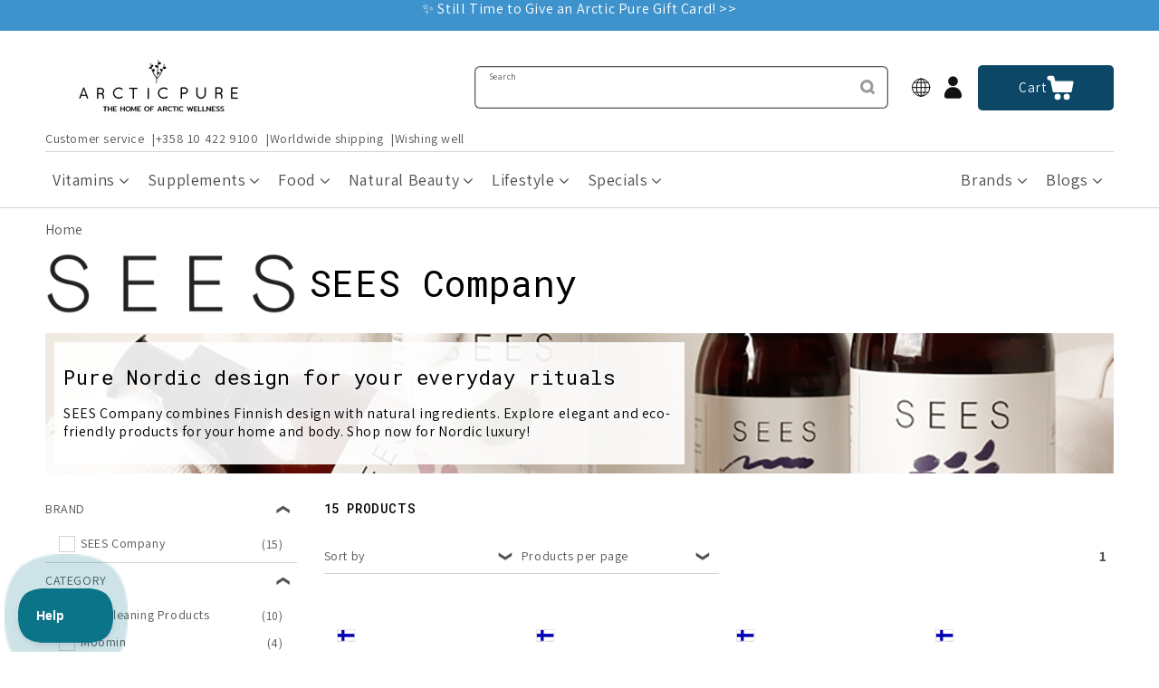

--- FILE ---
content_type: text/html; charset=utf-8
request_url: https://thearcticpure.com/collections/sees-company
body_size: 66373
content:







  


<!--speed_booster_end-->

<!doctype html>
<html class="no-js" lang="en">
  <head>
    <link href="//thearcticpure.com/cdn/shop/t/15/assets/base.css?v=90092948871953504901765296350" rel="stylesheet" type="text/css" media="all">
    <link href="//thearcticpure.com/cdn/shop/t/15/assets/freakflags.css?v=174329907351272871731756642034" rel="stylesheet" type="text/css" media="all">
    <link href="//thearcticpure.com/cdn/shop/t/15/assets/component-search.css?v=117507595689132968641646816150" rel="stylesheet" type="text/css" media="all">
    <link href="//thearcticpure.com/cdn/shop/t/15/assets/section-image-banner.css?v=177322538256001964161765296351" rel="stylesheet" type="text/css" media="all">
    
    <meta charset="utf-8">
    <meta http-equiv="X-UA-Compatible" content="IE=edge">
    <meta name="viewport" content="width=device-width,initial-scale=1">
    <meta name="theme-color" content="">
    <link rel="canonical" href="https://thearcticpure.com/collections/sees-company">
    <link rel="preconnect" href="https://cdn.shopify.com" crossorigin=""><link rel="icon" type="image/png" href="//thearcticpure.com/cdn/shop/files/ap-favicon_cc55aa32-ac00-4759-b034-18a126182100_32x32.png?v=1647621856"><link rel="preconnect" href="https://fonts.shopifycdn.com" crossorigin=""><title>SEES Company | Nordic wellness for home &amp; body 🌿</title>

    
      <meta name="description" content="Discover SEES Company’s natural, stylish and vegan home &amp; body products from Finland. Feel-good luxury for everyday life. Shop now!">
    

    

<meta property="og:site_name" content="theArcticPure.com">
<meta property="og:url" content="https://thearcticpure.com/collections/sees-company">
<meta property="og:title" content="SEES Company | Nordic wellness for home &amp; body 🌿">
<meta property="og:type" content="product.group">
<meta property="og:description" content="Discover SEES Company’s natural, stylish and vegan home &amp; body products from Finland. Feel-good luxury for everyday life. Shop now!"><meta property="og:image" content="http://thearcticpure.com/cdn/shop/collections/sees-logo_276df4a9-af3f-4b9b-9b36-a10f7fa27d22.png?v=1751482878">
  <meta property="og:image:secure_url" content="https://thearcticpure.com/cdn/shop/collections/sees-logo_276df4a9-af3f-4b9b-9b36-a10f7fa27d22.png?v=1751482878">
  <meta property="og:image:width" content="1835">
  <meta property="og:image:height" content="461"><meta name="twitter:card" content="summary_large_image">
<meta name="twitter:title" content="SEES Company | Nordic wellness for home &amp; body 🌿">
<meta name="twitter:description" content="Discover SEES Company’s natural, stylish and vegan home &amp; body products from Finland. Feel-good luxury for everyday life. Shop now!">


    <script id="pandectes-rules">   /* PANDECTES-GDPR: DO NOT MODIFY AUTO GENERATED CODE OF THIS SCRIPT */      window.PandectesSettings = {"store":{"id":7598702692,"plan":"plus","theme":"Dawn-production","primaryLocale":"en","adminMode":false,"headless":false,"storefrontRootDomain":"","checkoutRootDomain":"","storefrontAccessToken":""},"tsPublished":1731669781,"declaration":{"showPurpose":false,"showProvider":false,"declIntroText":"We use cookies to optimize website functionality, analyze the performance, and provide personalized experience to you. Some cookies are essential to make the website operate and function correctly. Those cookies cannot be disabled. In this window you can manage your preference of cookies.","showDateGenerated":true},"language":{"languageMode":"Single","fallbackLanguage":"en","languageDetection":"browser","languagesSupported":[]},"texts":{"managed":{"headerText":{"en":"We respect your privacy"},"consentText":{"en":"TheArcticPure.com and our partners use cookies and similar technologies to ensure the functionality of our website, improve our services, and personalize advertisements.\n\nYou can accept or reject all cookies using the buttons below or select your preferred purposes by clicking \"Settings.\""},"dismissButtonText":{"en":"Ok"},"linkText":{"en":"More information about cookies"},"imprintText":{"en":"Imprint"},"preferencesButtonText":{"en":"Preferences"},"allowButtonText":{"en":"Accept"},"denyButtonText":{"en":"Decline"},"leaveSiteButtonText":{"en":"Leave this site"},"cookiePolicyText":{"en":"Cookie policy"},"preferencesPopupTitleText":{"en":"Manage consent preferences"},"preferencesPopupIntroText":{"en":"We use cookies to optimize website functionality, analyze the performance, and provide personalized experience to you. Some cookies are essential to make the website operate and function correctly. Those cookies cannot be disabled. In this window you can manage your preference of cookies."},"preferencesPopupCloseButtonText":{"en":"Close"},"preferencesPopupAcceptAllButtonText":{"en":"Accept all"},"preferencesPopupRejectAllButtonText":{"en":"Reject all"},"preferencesPopupSaveButtonText":{"en":"Save preferences"},"accessSectionTitleText":{"en":"Data portability"},"accessSectionParagraphText":{"en":"You have the right to request access to your data at any time."},"rectificationSectionTitleText":{"en":"Data Rectification"},"rectificationSectionParagraphText":{"en":"You have the right to request your data to be updated whenever you think it is appropriate."},"erasureSectionTitleText":{"en":"Right to be forgotten"},"erasureSectionParagraphText":{"en":"You have the right to ask all your data to be erased. After that, you will no longer be able to access your account."},"declIntroText":{"en":"We use cookies to optimize website functionality, analyze the performance, and provide personalized experience to you. Some cookies are essential to make the website operate and function correctly. Those cookies cannot be disabled. In this window you can manage your preference of cookies."}},"categories":{"strictlyNecessaryCookiesTitleText":{"en":"Strictly necessary cookies"},"functionalityCookiesTitleText":{"en":"Functional cookies"},"performanceCookiesTitleText":{"en":"Performance cookies"},"targetingCookiesTitleText":{"en":"Targeting cookies"},"unclassifiedCookiesTitleText":{"en":"Unclassified cookies"},"strictlyNecessaryCookiesDescriptionText":{"en":"These cookies are essential in order to enable you to move around the website and use its features, such as accessing secure areas of the website. The website cannot function properly without these cookies."},"functionalityCookiesDescriptionText":{"en":"These cookies enable the site to provide enhanced functionality and personalisation. They may be set by us or by third party providers whose services we have added to our pages. If you do not allow these cookies then some or all of these services may not function properly."},"performanceCookiesDescriptionText":{"en":"These cookies enable us to monitor and improve the performance of our website. For example, they allow us to count visits, identify traffic sources and see which parts of the site are most popular."},"targetingCookiesDescriptionText":{"en":"These cookies may be set through our site by our advertising partners. They may be used by those companies to build a profile of your interests and show you relevant adverts on other sites.    They do not store directly personal information, but are based on uniquely identifying your browser and internet device. If you do not allow these cookies, you will experience less targeted advertising."},"unclassifiedCookiesDescriptionText":{"en":"Unclassified cookies are cookies that we are in the process of classifying, together with the providers of individual cookies."}},"auto":{"declName":{"en":"Name"},"declPath":{"en":"Path"},"declType":{"en":"Type"},"declDomain":{"en":"Domain"},"declPurpose":{"en":"Purpose"},"declProvider":{"en":"Provider"},"declRetention":{"en":"Retention"},"declFirstParty":{"en":"First-party"},"declThirdParty":{"en":"Third-party"},"declSeconds":{"en":"seconds"},"declMinutes":{"en":"minutes"},"declHours":{"en":"hours"},"declDays":{"en":"days"},"declMonths":{"en":"months"},"declYears":{"en":"years"},"declSession":{"en":"Session"},"cookiesDetailsText":{"en":"Cookies details"},"preferencesPopupAlwaysAllowedText":{"en":"Always allowed"},"submitButton":{"en":"Submit"},"submittingButton":{"en":"Submitting..."},"cancelButton":{"en":"Cancel"},"guestsSupportInfoText":{"en":"Please login with your customer account to further proceed."},"guestsSupportEmailPlaceholder":{"en":"E-mail address"},"guestsSupportEmailValidationError":{"en":"Email is not valid"},"guestsSupportEmailSuccessTitle":{"en":"Thank you for your request"},"guestsSupportEmailFailureTitle":{"en":"A problem occurred"},"guestsSupportEmailSuccessMessage":{"en":"If you are registered as a customer of this store, you will soon receive an email with instructions on how to proceed."},"guestsSupportEmailFailureMessage":{"en":"Your request was not submitted. Please try again and if problem persists, contact store owner for assistance."},"confirmationSuccessTitle":{"en":"Your request is verified"},"confirmationFailureTitle":{"en":"A problem occurred"},"confirmationSuccessMessage":{"en":"We will soon get back to you as to your request."},"confirmationFailureMessage":{"en":"Your request was not verified. Please try again and if problem persists, contact store owner for assistance"},"consentSectionTitleText":{"en":"Your cookie consent"},"consentSectionNoConsentText":{"en":"You have not consented to the cookies policy of this website."},"consentSectionConsentedText":{"en":"You consented to the cookies policy of this website on"},"consentStatus":{"en":"Consent preference"},"consentDate":{"en":"Consent date"},"consentId":{"en":"Consent ID"},"consentSectionChangeConsentActionText":{"en":"Change consent preference"},"accessSectionGDPRRequestsActionText":{"en":"Data subject requests"},"accessSectionAccountInfoActionText":{"en":"Personal data"},"accessSectionOrdersRecordsActionText":{"en":"Orders"},"accessSectionDownloadReportActionText":{"en":"Request export"},"rectificationCommentPlaceholder":{"en":"Describe what you want to be updated"},"rectificationCommentValidationError":{"en":"Comment is required"},"rectificationSectionEditAccountActionText":{"en":"Request an update"},"erasureSectionRequestDeletionActionText":{"en":"Request personal data deletion"}}},"library":{"previewMode":false,"fadeInTimeout":0,"defaultBlocked":7,"showLink":true,"showImprintLink":false,"showGoogleLink":true,"enabled":true,"cookie":{"name":"_pandectes_gdpr","expiryDays":365,"secure":true,"domain":""},"dismissOnScroll":false,"dismissOnWindowClick":false,"dismissOnTimeout":false,"palette":{"popup":{"background":"#EAF7F7","backgroundForCalculations":{"a":1,"b":247,"g":247,"r":234},"text":"#5C7291"},"button":{"background":"transparent","backgroundForCalculations":{"a":1,"b":255,"g":255,"r":255},"text":"#56CBDB","textForCalculation":{"a":1,"b":219,"g":203,"r":86},"border":"#56CBDB"}},"content":{"href":"https://hyvinvoinnin-int.myshopify.com/policies/privacy-policy","imprintHref":"/","close":"&#10005;","target":"","logo":""},"window":"<div role=\"dialog\" aria-live=\"polite\" aria-label=\"cookieconsent\" aria-describedby=\"cookieconsent:desc\" id=\"pandectes-banner\" class=\"cc-window-wrapper cc-popup-wrapper\"><div class=\"pd-cookie-banner-window cc-window {{classes}}\"><!--googleoff: all-->{{children}}<!--googleon: all--></div></div>","compliance":{"custom":"<div class=\"cc-compliance cc-highlight\">{{preferences}}{{allow}}{{deny}}</div>"},"type":"custom","layouts":{"basic":"{{messagelink}}{{compliance}}{{close}}"},"position":"popup","theme":"wired","revokable":false,"animateRevokable":false,"revokableReset":false,"revokableLogoUrl":"https://cdn.shopify.com/s/files/1/0075/9870/2692/t/15/assets/pandectes-reopen-logo.png?v=1731669449","revokablePlacement":"bottom-left","revokableMarginHorizontal":15,"revokableMarginVertical":15,"static":false,"autoAttach":true,"hasTransition":true,"blacklistPage":[""]},"geolocation":{"brOnly":false,"caOnly":false,"euOnly":false,"jpOnly":false,"thOnly":false,"canadaOnly":false,"globalVisibility":true},"dsr":{"guestsSupport":false,"accessSectionDownloadReportAuto":false},"banner":{"resetTs":1692359794,"extraCss":"        .cc-banner-logo {max-width: 24em!important;}    @media(min-width: 768px) {.cc-window.cc-floating{max-width: 24em!important;width: 24em!important;}}    .cc-message, .pd-cookie-banner-window .cc-header, .cc-logo {text-align: left}    .cc-window-wrapper{z-index: 2147483647;-webkit-transition: opacity 1s ease;  transition: opacity 1s ease;}    .cc-window{z-index: 2147483647;font-family: inherit;}    .pd-cookie-banner-window .cc-header{font-family: inherit;}    .pd-cp-ui{font-family: inherit; background-color: #EAF7F7;color:#5C7291;}    button.pd-cp-btn, a.pd-cp-btn{}    input + .pd-cp-preferences-slider{background-color: rgba(92, 114, 145, 0.3)}    .pd-cp-scrolling-section::-webkit-scrollbar{background-color: rgba(92, 114, 145, 0.3)}    input:checked + .pd-cp-preferences-slider{background-color: rgba(92, 114, 145, 1)}    .pd-cp-scrolling-section::-webkit-scrollbar-thumb {background-color: rgba(92, 114, 145, 1)}    .pd-cp-ui-close{color:#5C7291;}    .pd-cp-preferences-slider:before{background-color: #EAF7F7}    .pd-cp-title:before {border-color: #5C7291!important}    .pd-cp-preferences-slider{background-color:#5C7291}    .pd-cp-toggle{color:#5C7291!important}    @media(max-width:699px) {.pd-cp-ui-close-top svg {fill: #5C7291}}    .pd-cp-toggle:hover,.pd-cp-toggle:visited,.pd-cp-toggle:active{color:#5C7291!important}    .pd-cookie-banner-window {box-shadow: 0 0 18px rgb(0 0 0 / 20%);}  ","customJavascript":null,"showPoweredBy":false,"revokableTrigger":false,"hybridStrict":false,"cookiesBlockedByDefault":"7","isActive":true,"implicitSavePreferences":true,"cookieIcon":false,"blockBots":false,"showCookiesDetails":true,"hasTransition":true,"blockingPage":false,"showOnlyLandingPage":false,"leaveSiteUrl":"https://www.google.com","linkRespectStoreLang":false},"cookies":{"0":[{"name":"keep_alive","type":"http","domain":"thearcticpure.com","path":"/","provider":"Shopify","firstParty":true,"retention":"30 minute(s)","expires":30,"unit":"declMinutes","purpose":{"en":"Used in connection with buyer localization."}},{"name":"secure_customer_sig","type":"http","domain":"thearcticpure.com","path":"/","provider":"Shopify","firstParty":true,"retention":"1 year(s)","expires":1,"unit":"declYears","purpose":{"en":"Used in connection with customer login."}},{"name":"_cmp_a","type":"http","domain":".thearcticpure.com","path":"/","provider":"Shopify","firstParty":true,"retention":"24 hour(s)","expires":24,"unit":"declHours","purpose":{"en":"Used for managing customer privacy settings."}},{"name":"cart_currency","type":"http","domain":"thearcticpure.com","path":"/","provider":"Shopify","firstParty":true,"retention":"14 day(s)","expires":14,"unit":"declDays","purpose":{"en":"Used in connection with shopping cart."}},{"name":"shopify_pay_redirect","type":"http","domain":"thearcticpure.com","path":"/","provider":"Shopify","firstParty":true,"retention":"60 minute(s)","expires":60,"unit":"declMinutes","purpose":{"en":"Used in connection with checkout."}},{"name":"_secure_session_id","type":"http","domain":"thearcticpure.com","path":"/","provider":"Shopify","firstParty":true,"retention":"24 hour(s)","expires":24,"unit":"declHours","purpose":{"en":"Used in connection with navigation through a storefront."}},{"name":"localization","type":"http","domain":"thearcticpure.com","path":"/en-us","provider":"Shopify","firstParty":true,"retention":"1 year(s)","expires":1,"unit":"declYears","purpose":{"en":"Shopify store localization"}}],"1":[{"name":"locale_bar_accepted","type":"http","domain":"thearcticpure.com","path":"/","provider":"GrizzlyAppsSRL","firstParty":true,"retention":"Session","expires":-1692359821,"unit":"declSeconds","purpose":{"en":"This cookie is provided by the app (BEST Currency Converter) and is used to secure the currency chosen by the customer."}}],"2":[{"name":"_s","type":"http","domain":".thearcticpure.com","path":"/","provider":"Shopify","firstParty":true,"retention":"30 minute(s)","expires":30,"unit":"declMinutes","purpose":{"en":"Shopify analytics."}},{"name":"_y","type":"http","domain":".thearcticpure.com","path":"/","provider":"Shopify","firstParty":true,"retention":"1 year(s)","expires":1,"unit":"declYears","purpose":{"en":"Shopify analytics."}},{"name":"_shopify_s","type":"http","domain":".thearcticpure.com","path":"/","provider":"Shopify","firstParty":true,"retention":"30 minute(s)","expires":30,"unit":"declMinutes","purpose":{"en":"Shopify analytics."}},{"name":"_shopify_y","type":"http","domain":".thearcticpure.com","path":"/","provider":"Shopify","firstParty":true,"retention":"1 year(s)","expires":1,"unit":"declYears","purpose":{"en":"Shopify analytics."}},{"name":"_orig_referrer","type":"http","domain":".thearcticpure.com","path":"/","provider":"Shopify","firstParty":true,"retention":"14 day(s)","expires":14,"unit":"declDays","purpose":{"en":"Tracks landing pages."}},{"name":"_landing_page","type":"http","domain":".thearcticpure.com","path":"/","provider":"Shopify","firstParty":true,"retention":"14 day(s)","expires":14,"unit":"declDays","purpose":{"en":"Tracks landing pages."}},{"name":"_shopify_sa_t","type":"http","domain":".thearcticpure.com","path":"/","provider":"Shopify","firstParty":true,"retention":"30 minute(s)","expires":30,"unit":"declMinutes","purpose":{"en":"Shopify analytics relating to marketing & referrals."}},{"name":"_shopify_sa_p","type":"http","domain":".thearcticpure.com","path":"/","provider":"Shopify","firstParty":true,"retention":"30 minute(s)","expires":30,"unit":"declMinutes","purpose":{"en":"Shopify analytics relating to marketing & referrals."}},{"name":"_gid","type":"http","domain":".thearcticpure.com","path":"/","provider":"Google","firstParty":true,"retention":"24 hour(s)","expires":24,"unit":"declHours","purpose":{"en":"Cookie is placed by Google Analytics to count and track pageviews."}},{"name":"__cf_bm","type":"http","domain":".wishlist.scriptengine.net","path":"/","provider":"CloudFlare","firstParty":true,"retention":"30 minute(s)","expires":30,"unit":"declMinutes","purpose":{"en":"Used to manage incoming traffic that matches criteria associated with bots."}},{"name":"_gat","type":"http","domain":".thearcticpure.com","path":"/","provider":"Google","firstParty":true,"retention":"51 second(s)","expires":51,"unit":"declSeconds","purpose":{"en":"Cookie is placed by Google Analytics to filter requests from bots."}},{"name":"_ga","type":"http","domain":".thearcticpure.com","path":"/","provider":"Google","firstParty":true,"retention":"1 year(s)","expires":1,"unit":"declYears","purpose":{"en":"Cookie is set by Google Analytics with unknown functionality"}},{"name":"_ga_08F9VSYSCX","type":"http","domain":".thearcticpure.com","path":"/","provider":"Google","firstParty":true,"retention":"1 year(s)","expires":1,"unit":"declYears","purpose":{"en":"Cookie is set by Google Analytics with unknown functionality"}}],"4":[{"name":"_gcl_au","type":"http","domain":".thearcticpure.com","path":"/","provider":"Google","firstParty":true,"retention":"90 day(s)","expires":90,"unit":"declDays","purpose":{"en":"Cookie is placed by Google Tag Manager to track conversions."}},{"name":"__kla_id","type":"http","domain":"thearcticpure.com","path":"/","provider":"Klaviyo","firstParty":true,"retention":"1 year(s)","expires":1,"unit":"declYears","purpose":{"en":"Tracks when someone clicks through a Klaviyo email to your website"}},{"name":"IDE","type":"http","domain":".doubleclick.net","path":"/","provider":"Google","firstParty":true,"retention":"1 year(s)","expires":1,"unit":"declYears","purpose":{"en":"To measure the visitors’ actions after they click through from an advert. Expires after 1 year."}},{"name":"po_visitor","type":"http","domain":"thearcticpure.com","path":"/","provider":"Pushowl","firstParty":true,"retention":"1 year(s)","expires":1,"unit":"declYears","purpose":{"en":"Used by Pushowl to monitor related user activity on the store."}},{"name":"_fbp","type":"http","domain":".thearcticpure.com","path":"/","provider":"Facebook","firstParty":true,"retention":"90 day(s)","expires":90,"unit":"declDays","purpose":{"en":"Cookie is placed by Facebook to track visits across websites."}},{"name":"test_cookie","type":"http","domain":".doubleclick.net","path":"/","provider":"Google","firstParty":true,"retention":"15 minute(s)","expires":15,"unit":"declMinutes","purpose":{"en":"To measure the visitors’ actions after they click through from an advert. Expires after each visit."}}],"8":[{"name":"WISHLIST_TOTAL","type":"http","domain":"thearcticpure.com","path":"/","provider":"Unknown","firstParty":true,"retention":"30 day(s)","expires":30,"unit":"declDays","purpose":{"en":""}},{"name":"WISHLIST_UUID","type":"http","domain":"thearcticpure.com","path":"/","provider":"Unknown","firstParty":true,"retention":"30 day(s)","expires":30,"unit":"declDays","purpose":{"en":""}},{"name":"WISHLIST_PRODUCTS_IDS_SET","type":"http","domain":"thearcticpure.com","path":"/","provider":"Unknown","firstParty":true,"retention":"30 day(s)","expires":30,"unit":"declDays","purpose":{"en":""}},{"name":"WISHLIST_PRODUCTS_IDS","type":"http","domain":"thearcticpure.com","path":"/","provider":"Unknown","firstParty":true,"retention":"30 day(s)","expires":30,"unit":"declDays","purpose":{"en":""}},{"name":"WISHLIST_IP_ADDRESS","type":"http","domain":"thearcticpure.com","path":"/","provider":"Unknown","firstParty":true,"retention":"30 day(s)","expires":30,"unit":"declDays","purpose":{"en":""}},{"name":"_ALGOLIA","type":"http","domain":"thearcticpure.com","path":"/","provider":"Unknown","firstParty":true,"retention":"180 day(s)","expires":180,"unit":"declDays","purpose":{"en":""}}]},"blocker":{"isActive":false,"googleConsentMode":{"id":"","analyticsId":"","adwordsId":"","isActive":false,"adStorageCategory":4,"analyticsStorageCategory":2,"personalizationStorageCategory":1,"functionalityStorageCategory":1,"customEvent":true,"securityStorageCategory":0,"redactData":true,"urlPassthrough":false},"facebookPixel":{"id":"","isActive":false,"ldu":false},"microsoft":{},"rakuten":{"isActive":false,"cmp":false,"ccpa":false},"gpcIsActive":false,"defaultBlocked":7,"patterns":{"whiteList":[],"blackList":{"1":[],"2":[],"4":[],"8":[]},"iframesWhiteList":[],"iframesBlackList":{"1":[],"2":[],"4":[],"8":[]},"beaconsWhiteList":[],"beaconsBlackList":{"1":[],"2":[],"4":[],"8":[]}}}}      !function(){"use strict";window.PandectesRules=window.PandectesRules||{},window.PandectesRules.manualBlacklist={1:[],2:[],4:[]},window.PandectesRules.blacklistedIFrames={1:[],2:[],4:[]},window.PandectesRules.blacklistedCss={1:[],2:[],4:[]},window.PandectesRules.blacklistedBeacons={1:[],2:[],4:[]};var e="javascript/blocked";function t(e){return new RegExp(e.replace(/[/\\.+?$()]/g,"\\$&").replace("*","(.*)"))}var n=function(e){var t=arguments.length>1&&void 0!==arguments[1]?arguments[1]:"log";new URLSearchParams(window.location.search).get("log")&&console[t]("PandectesRules: ".concat(e))};function a(e){var t=document.createElement("script");t.async=!0,t.src=e,document.head.appendChild(t)}function r(e,t){var n=Object.keys(e);if(Object.getOwnPropertySymbols){var a=Object.getOwnPropertySymbols(e);t&&(a=a.filter((function(t){return Object.getOwnPropertyDescriptor(e,t).enumerable}))),n.push.apply(n,a)}return n}function o(e){for(var t=1;t<arguments.length;t++){var n=null!=arguments[t]?arguments[t]:{};t%2?r(Object(n),!0).forEach((function(t){s(e,t,n[t])})):Object.getOwnPropertyDescriptors?Object.defineProperties(e,Object.getOwnPropertyDescriptors(n)):r(Object(n)).forEach((function(t){Object.defineProperty(e,t,Object.getOwnPropertyDescriptor(n,t))}))}return e}function i(e){var t=function(e,t){if("object"!=typeof e||!e)return e;var n=e[Symbol.toPrimitive];if(void 0!==n){var a=n.call(e,t||"default");if("object"!=typeof a)return a;throw new TypeError("@@toPrimitive must return a primitive value.")}return("string"===t?String:Number)(e)}(e,"string");return"symbol"==typeof t?t:t+""}function s(e,t,n){return(t=i(t))in e?Object.defineProperty(e,t,{value:n,enumerable:!0,configurable:!0,writable:!0}):e[t]=n,e}function c(e,t){return function(e){if(Array.isArray(e))return e}(e)||function(e,t){var n=null==e?null:"undefined"!=typeof Symbol&&e[Symbol.iterator]||e["@@iterator"];if(null!=n){var a,r,o,i,s=[],c=!0,l=!1;try{if(o=(n=n.call(e)).next,0===t){if(Object(n)!==n)return;c=!1}else for(;!(c=(a=o.call(n)).done)&&(s.push(a.value),s.length!==t);c=!0);}catch(e){l=!0,r=e}finally{try{if(!c&&null!=n.return&&(i=n.return(),Object(i)!==i))return}finally{if(l)throw r}}return s}}(e,t)||d(e,t)||function(){throw new TypeError("Invalid attempt to destructure non-iterable instance.\nIn order to be iterable, non-array objects must have a [Symbol.iterator]() method.")}()}function l(e){return function(e){if(Array.isArray(e))return u(e)}(e)||function(e){if("undefined"!=typeof Symbol&&null!=e[Symbol.iterator]||null!=e["@@iterator"])return Array.from(e)}(e)||d(e)||function(){throw new TypeError("Invalid attempt to spread non-iterable instance.\nIn order to be iterable, non-array objects must have a [Symbol.iterator]() method.")}()}function d(e,t){if(e){if("string"==typeof e)return u(e,t);var n=Object.prototype.toString.call(e).slice(8,-1);return"Object"===n&&e.constructor&&(n=e.constructor.name),"Map"===n||"Set"===n?Array.from(e):"Arguments"===n||/^(?:Ui|I)nt(?:8|16|32)(?:Clamped)?Array$/.test(n)?u(e,t):void 0}}function u(e,t){(null==t||t>e.length)&&(t=e.length);for(var n=0,a=new Array(t);n<t;n++)a[n]=e[n];return a}var f=window.PandectesRulesSettings||window.PandectesSettings,g=!(void 0===window.dataLayer||!Array.isArray(window.dataLayer)||!window.dataLayer.some((function(e){return"pandectes_full_scan"===e.event}))),p=function(){var e,t=arguments.length>0&&void 0!==arguments[0]?arguments[0]:"_pandectes_gdpr",n=("; "+document.cookie).split("; "+t+"=");if(n.length<2)e={};else{var a=n.pop().split(";");e=window.atob(a.shift())}var r=function(e){try{return JSON.parse(e)}catch(e){return!1}}(e);return!1!==r?r:e}(),h=f.banner.isActive,y=f.blocker,v=y.defaultBlocked,w=y.patterns,m=p&&null!==p.preferences&&void 0!==p.preferences?p.preferences:null,b=g?0:h?null===m?v:m:0,k={1:!(1&b),2:!(2&b),4:!(4&b)},_=w.blackList,S=w.whiteList,L=w.iframesBlackList,C=w.iframesWhiteList,P=w.beaconsBlackList,A=w.beaconsWhiteList,O={blackList:[],whiteList:[],iframesBlackList:{1:[],2:[],4:[],8:[]},iframesWhiteList:[],beaconsBlackList:{1:[],2:[],4:[],8:[]},beaconsWhiteList:[]};[1,2,4].map((function(e){var n;k[e]||((n=O.blackList).push.apply(n,l(_[e].length?_[e].map(t):[])),O.iframesBlackList[e]=L[e].length?L[e].map(t):[],O.beaconsBlackList[e]=P[e].length?P[e].map(t):[])})),O.whiteList=S.length?S.map(t):[],O.iframesWhiteList=C.length?C.map(t):[],O.beaconsWhiteList=A.length?A.map(t):[];var E={scripts:[],iframes:{1:[],2:[],4:[]},beacons:{1:[],2:[],4:[]},css:{1:[],2:[],4:[]}},I=function(t,n){return t&&(!n||n!==e)&&(!O.blackList||O.blackList.some((function(e){return e.test(t)})))&&(!O.whiteList||O.whiteList.every((function(e){return!e.test(t)})))},B=function(e,t){var n=O.iframesBlackList[t],a=O.iframesWhiteList;return e&&(!n||n.some((function(t){return t.test(e)})))&&(!a||a.every((function(t){return!t.test(e)})))},j=function(e,t){var n=O.beaconsBlackList[t],a=O.beaconsWhiteList;return e&&(!n||n.some((function(t){return t.test(e)})))&&(!a||a.every((function(t){return!t.test(e)})))},T=new MutationObserver((function(e){for(var t=0;t<e.length;t++)for(var n=e[t].addedNodes,a=0;a<n.length;a++){var r=n[a],o=r.dataset&&r.dataset.cookiecategory;if(1===r.nodeType&&"LINK"===r.tagName){var i=r.dataset&&r.dataset.href;if(i&&o)switch(o){case"functionality":case"C0001":E.css[1].push(i);break;case"performance":case"C0002":E.css[2].push(i);break;case"targeting":case"C0003":E.css[4].push(i)}}}})),R=new MutationObserver((function(t){for(var a=0;a<t.length;a++)for(var r=t[a].addedNodes,o=function(){var t=r[i],a=t.src||t.dataset&&t.dataset.src,o=t.dataset&&t.dataset.cookiecategory;if(1===t.nodeType&&"IFRAME"===t.tagName){if(a){var s=!1;B(a,1)||"functionality"===o||"C0001"===o?(s=!0,E.iframes[1].push(a)):B(a,2)||"performance"===o||"C0002"===o?(s=!0,E.iframes[2].push(a)):(B(a,4)||"targeting"===o||"C0003"===o)&&(s=!0,E.iframes[4].push(a)),s&&(t.removeAttribute("src"),t.setAttribute("data-src",a))}}else if(1===t.nodeType&&"IMG"===t.tagName){if(a){var c=!1;j(a,1)?(c=!0,E.beacons[1].push(a)):j(a,2)?(c=!0,E.beacons[2].push(a)):j(a,4)&&(c=!0,E.beacons[4].push(a)),c&&(t.removeAttribute("src"),t.setAttribute("data-src",a))}}else if(1===t.nodeType&&"SCRIPT"===t.tagName){var l=t.type,d=!1;if(I(a,l)?(n("rule blocked: ".concat(a)),d=!0):a&&o?n("manually blocked @ ".concat(o,": ").concat(a)):o&&n("manually blocked @ ".concat(o,": inline code")),d){E.scripts.push([t,l]),t.type=e;t.addEventListener("beforescriptexecute",(function n(a){t.getAttribute("type")===e&&a.preventDefault(),t.removeEventListener("beforescriptexecute",n)})),t.parentElement&&t.parentElement.removeChild(t)}}},i=0;i<r.length;i++)o()})),D=document.createElement,x={src:Object.getOwnPropertyDescriptor(HTMLScriptElement.prototype,"src"),type:Object.getOwnPropertyDescriptor(HTMLScriptElement.prototype,"type")};window.PandectesRules.unblockCss=function(e){var t=E.css[e]||[];t.length&&n("Unblocking CSS for ".concat(e)),t.forEach((function(e){var t=document.querySelector('link[data-href^="'.concat(e,'"]'));t.removeAttribute("data-href"),t.href=e})),E.css[e]=[]},window.PandectesRules.unblockIFrames=function(e){var t=E.iframes[e]||[];t.length&&n("Unblocking IFrames for ".concat(e)),O.iframesBlackList[e]=[],t.forEach((function(e){var t=document.querySelector('iframe[data-src^="'.concat(e,'"]'));t.removeAttribute("data-src"),t.src=e})),E.iframes[e]=[]},window.PandectesRules.unblockBeacons=function(e){var t=E.beacons[e]||[];t.length&&n("Unblocking Beacons for ".concat(e)),O.beaconsBlackList[e]=[],t.forEach((function(e){var t=document.querySelector('img[data-src^="'.concat(e,'"]'));t.removeAttribute("data-src"),t.src=e})),E.beacons[e]=[]},window.PandectesRules.unblockInlineScripts=function(e){var t=1===e?"functionality":2===e?"performance":"targeting",a=document.querySelectorAll('script[type="javascript/blocked"][data-cookiecategory="'.concat(t,'"]'));n("unblockInlineScripts: ".concat(a.length," in ").concat(t)),a.forEach((function(e){var t=document.createElement("script");t.type="text/javascript",e.hasAttribute("src")?t.src=e.getAttribute("src"):t.textContent=e.textContent,document.head.appendChild(t),e.parentNode.removeChild(e)}))},window.PandectesRules.unblockInlineCss=function(e){var t=1===e?"functionality":2===e?"performance":"targeting",a=document.querySelectorAll('link[data-cookiecategory="'.concat(t,'"]'));n("unblockInlineCss: ".concat(a.length," in ").concat(t)),a.forEach((function(e){e.href=e.getAttribute("data-href")}))},window.PandectesRules.unblock=function(e){e.length<1?(O.blackList=[],O.whiteList=[],O.iframesBlackList=[],O.iframesWhiteList=[]):(O.blackList&&(O.blackList=O.blackList.filter((function(t){return e.every((function(e){return"string"==typeof e?!t.test(e):e instanceof RegExp?t.toString()!==e.toString():void 0}))}))),O.whiteList&&(O.whiteList=[].concat(l(O.whiteList),l(e.map((function(e){if("string"==typeof e){var n=".*"+t(e)+".*";if(O.whiteList.every((function(e){return e.toString()!==n.toString()})))return new RegExp(n)}else if(e instanceof RegExp&&O.whiteList.every((function(t){return t.toString()!==e.toString()})))return e;return null})).filter(Boolean)))));var a=0;l(E.scripts).forEach((function(e,t){var n=c(e,2),r=n[0],o=n[1];if(function(e){var t=e.getAttribute("src");return O.blackList&&O.blackList.every((function(e){return!e.test(t)}))||O.whiteList&&O.whiteList.some((function(e){return e.test(t)}))}(r)){for(var i=document.createElement("script"),s=0;s<r.attributes.length;s++){var l=r.attributes[s];"src"!==l.name&&"type"!==l.name&&i.setAttribute(l.name,r.attributes[s].value)}i.setAttribute("src",r.src),i.setAttribute("type",o||"application/javascript"),document.head.appendChild(i),E.scripts.splice(t-a,1),a++}})),0==O.blackList.length&&0===O.iframesBlackList[1].length&&0===O.iframesBlackList[2].length&&0===O.iframesBlackList[4].length&&0===O.beaconsBlackList[1].length&&0===O.beaconsBlackList[2].length&&0===O.beaconsBlackList[4].length&&(n("Disconnecting observers"),R.disconnect(),T.disconnect())};var N=f.store,U=N.adminMode,z=N.headless,M=N.storefrontRootDomain,q=N.checkoutRootDomain,F=N.storefrontAccessToken,W=f.banner.isActive,H=f.blocker.defaultBlocked;W&&function(e){if(window.Shopify&&window.Shopify.customerPrivacy)e();else{var t=null;window.Shopify&&window.Shopify.loadFeatures&&window.Shopify.trackingConsent?e():t=setInterval((function(){window.Shopify&&window.Shopify.loadFeatures&&(clearInterval(t),window.Shopify.loadFeatures([{name:"consent-tracking-api",version:"0.1"}],(function(t){t?n("Shopify.customerPrivacy API - failed to load"):(n("shouldShowBanner() -> ".concat(window.Shopify.trackingConsent.shouldShowBanner()," | saleOfDataRegion() -> ").concat(window.Shopify.trackingConsent.saleOfDataRegion())),e())})))}),10)}}((function(){!function(){var e=window.Shopify.trackingConsent;if(!1!==e.shouldShowBanner()||null!==m||7!==H)try{var t=U&&!(window.Shopify&&window.Shopify.AdminBarInjector),a={preferences:!(1&b)||g||t,analytics:!(2&b)||g||t,marketing:!(4&b)||g||t};z&&(a.headlessStorefront=!0,a.storefrontRootDomain=null!=M&&M.length?M:window.location.hostname,a.checkoutRootDomain=null!=q&&q.length?q:"checkout.".concat(window.location.hostname),a.storefrontAccessToken=null!=F&&F.length?F:""),e.firstPartyMarketingAllowed()===a.marketing&&e.analyticsProcessingAllowed()===a.analytics&&e.preferencesProcessingAllowed()===a.preferences||e.setTrackingConsent(a,(function(e){e&&e.error?n("Shopify.customerPrivacy API - failed to setTrackingConsent"):n("setTrackingConsent(".concat(JSON.stringify(a),")"))}))}catch(e){n("Shopify.customerPrivacy API - exception")}}(),function(){if(z){var e=window.Shopify.trackingConsent,t=e.currentVisitorConsent();if(navigator.globalPrivacyControl&&""===t.sale_of_data){var a={sale_of_data:!1,headlessStorefront:!0};a.storefrontRootDomain=null!=M&&M.length?M:window.location.hostname,a.checkoutRootDomain=null!=q&&q.length?q:"checkout.".concat(window.location.hostname),a.storefrontAccessToken=null!=F&&F.length?F:"",e.setTrackingConsent(a,(function(e){e&&e.error?n("Shopify.customerPrivacy API - failed to setTrackingConsent({".concat(JSON.stringify(a),")")):n("setTrackingConsent(".concat(JSON.stringify(a),")"))}))}}}()}));var G=["AT","BE","BG","HR","CY","CZ","DK","EE","FI","FR","DE","GR","HU","IE","IT","LV","LT","LU","MT","NL","PL","PT","RO","SK","SI","ES","SE","GB","LI","NO","IS"],J=f.banner,V=J.isActive,K=J.hybridStrict,$=f.geolocation,Y=$.caOnly,Z=void 0!==Y&&Y,Q=$.euOnly,X=void 0!==Q&&Q,ee=$.brOnly,te=void 0!==ee&&ee,ne=$.jpOnly,ae=void 0!==ne&&ne,re=$.thOnly,oe=void 0!==re&&re,ie=$.chOnly,se=void 0!==ie&&ie,ce=$.zaOnly,le=void 0!==ce&&ce,de=$.canadaOnly,ue=void 0!==de&&de,fe=$.globalVisibility,ge=void 0===fe||fe,pe=f.blocker,he=pe.defaultBlocked,ye=void 0===he?7:he,ve=pe.googleConsentMode,we=ve.isActive,me=ve.customEvent,be=ve.id,ke=void 0===be?"":be,_e=ve.analyticsId,Se=void 0===_e?"":_e,Le=ve.adwordsId,Ce=void 0===Le?"":Le,Pe=ve.redactData,Ae=ve.urlPassthrough,Oe=ve.adStorageCategory,Ee=ve.analyticsStorageCategory,Ie=ve.functionalityStorageCategory,Be=ve.personalizationStorageCategory,je=ve.securityStorageCategory,Te=ve.dataLayerProperty,Re=void 0===Te?"dataLayer":Te,De=ve.waitForUpdate,xe=void 0===De?0:De,Ne=ve.useNativeChannel,Ue=void 0!==Ne&&Ne;function ze(){window[Re].push(arguments)}window[Re]=window[Re]||[];var Me,qe,Fe={hasInitialized:!1,useNativeChannel:!1,ads_data_redaction:!1,url_passthrough:!1,data_layer_property:"dataLayer",storage:{ad_storage:"granted",ad_user_data:"granted",ad_personalization:"granted",analytics_storage:"granted",functionality_storage:"granted",personalization_storage:"granted",security_storage:"granted"}};if(V&&we){var We=ye&Oe?"denied":"granted",He=ye&Ee?"denied":"granted",Ge=ye&Ie?"denied":"granted",Je=ye&Be?"denied":"granted",Ve=ye&je?"denied":"granted";Fe.hasInitialized=!0,Fe.useNativeChannel=Ue,Fe.url_passthrough=Ae,Fe.ads_data_redaction="denied"===We&&Pe,Fe.storage.ad_storage=We,Fe.storage.ad_user_data=We,Fe.storage.ad_personalization=We,Fe.storage.analytics_storage=He,Fe.storage.functionality_storage=Ge,Fe.storage.personalization_storage=Je,Fe.storage.security_storage=Ve,Fe.data_layer_property=Re||"dataLayer",Fe.ads_data_redaction&&ze("set","ads_data_redaction",Fe.ads_data_redaction),Fe.url_passthrough&&ze("set","url_passthrough",Fe.url_passthrough),function(){!1===Ue?console.log("Pandectes: Google Consent Mode (av2)"):console.log("Pandectes: Google Consent Mode (av2nc)");var e=b!==ye?{wait_for_update:xe||500}:xe?{wait_for_update:xe}:{};ge&&!K?ze("consent","default",o(o({},Fe.storage),e)):(ze("consent","default",o(o(o({},Fe.storage),e),{},{region:[].concat(l(X||K?G:[]),l(Z&&!K?["US-CA","US-VA","US-CT","US-UT","US-CO"]:[]),l(te&&!K?["BR"]:[]),l(ae&&!K?["JP"]:[]),l(ue&&!K?["CA"]:[]),l(oe&&!K?["TH"]:[]),l(se&&!K?["CH"]:[]),l(le&&!K?["ZA"]:[]))})),ze("consent","default",{ad_storage:"granted",ad_user_data:"granted",ad_personalization:"granted",analytics_storage:"granted",functionality_storage:"granted",personalization_storage:"granted",security_storage:"granted"}));if(null!==m){var t=b&Oe?"denied":"granted",n=b&Ee?"denied":"granted",r=b&Ie?"denied":"granted",i=b&Be?"denied":"granted",s=b&je?"denied":"granted";Fe.storage.ad_storage=t,Fe.storage.ad_user_data=t,Fe.storage.ad_personalization=t,Fe.storage.analytics_storage=n,Fe.storage.functionality_storage=r,Fe.storage.personalization_storage=i,Fe.storage.security_storage=s,ze("consent","update",Fe.storage)}(ke.length||Se.length||Ce.length)&&(window[Fe.data_layer_property].push({"pandectes.start":(new Date).getTime(),event:"pandectes-rules.min.js"}),(Se.length||Ce.length)&&ze("js",new Date));var c="https://www.googletagmanager.com";if(ke.length){var d=ke.split(",");window[Fe.data_layer_property].push({"gtm.start":(new Date).getTime(),event:"gtm.js"});for(var u=0;u<d.length;u++){var f="dataLayer"!==Fe.data_layer_property?"&l=".concat(Fe.data_layer_property):"";a("".concat(c,"/gtm.js?id=").concat(d[u].trim()).concat(f))}}if(Se.length)for(var g=Se.split(","),p=0;p<g.length;p++){var h=g[p].trim();h.length&&(a("".concat(c,"/gtag/js?id=").concat(h)),ze("config",h,{send_page_view:!1}))}if(Ce.length)for(var y=Ce.split(","),v=0;v<y.length;v++){var w=y[v].trim();w.length&&(a("".concat(c,"/gtag/js?id=").concat(w)),ze("config",w,{allow_enhanced_conversions:!0}))}}()}V&&me&&(qe={event:"Pandectes_Consent_Update",pandectes_status:7===(Me=b)?"deny":0===Me?"allow":"mixed",pandectes_categories:{C0000:"allow",C0001:k[1]?"allow":"deny",C0002:k[2]?"allow":"deny",C0003:k[4]?"allow":"deny"}},window[Re].push(qe),null!==m&&function(e){if(window.Shopify&&window.Shopify.analytics)e();else{var t=null;window.Shopify&&window.Shopify.analytics?e():t=setInterval((function(){window.Shopify&&window.Shopify.analytics&&(clearInterval(t),e())}),10)}}((function(){console.log("publishing Web Pixels API custom event"),window.Shopify.analytics.publish("Pandectes_Consent_Update",qe)})));var Ke=f.blocker,$e=Ke.klaviyoIsActive,Ye=Ke.googleConsentMode.adStorageCategory;$e&&window.addEventListener("PandectesEvent_OnConsent",(function(e){var t=e.detail.preferences;if(null!=t){var n=t&Ye?"denied":"granted";void 0!==window.klaviyo&&window.klaviyo.isIdentified()&&window.klaviyo.push(["identify",{ad_personalization:n,ad_user_data:n}])}})),f.banner.revokableTrigger&&window.addEventListener("PandectesEvent_OnInitialize",(function(){document.querySelectorAll('[href*="#reopenBanner"]').forEach((function(e){e.onclick=function(e){e.preventDefault(),window.Pandectes.fn.revokeConsent()}}))}));var Ze=f.banner.isActive,Qe=f.blocker,Xe=Qe.defaultBlocked,et=void 0===Xe?7:Xe,tt=Qe.microsoft,nt=tt.isActive,at=tt.uetTags,rt=tt.dataLayerProperty,ot=void 0===rt?"uetq":rt,it={hasInitialized:!1,data_layer_property:"uetq",storage:{ad_storage:"granted"}};if(window[ot]=window[ot]||[],nt&&ft("_uetmsdns","1",365),Ze&&nt){var st=4&et?"denied":"granted";if(it.hasInitialized=!0,it.storage.ad_storage=st,window[ot].push("consent","default",it.storage),"granted"==st&&(ft("_uetmsdns","0",365),console.log("setting cookie")),null!==m){var ct=4&b?"denied":"granted";it.storage.ad_storage=ct,window[ot].push("consent","update",it.storage),"granted"===ct&&ft("_uetmsdns","0",365)}if(at.length)for(var lt=at.split(","),dt=0;dt<lt.length;dt++)lt[dt].trim().length&&ut(lt[dt])}function ut(e){var t=document.createElement("script");t.type="text/javascript",t.src="//bat.bing.com/bat.js",t.onload=function(){var t={ti:e};t.q=window.uetq,window.uetq=new UET(t),window.uetq.push("consent","default",{ad_storage:"denied"}),window[ot].push("pageLoad")},document.head.appendChild(t)}function ft(e,t,n){var a=new Date;a.setTime(a.getTime()+24*n*60*60*1e3);var r="expires="+a.toUTCString();document.cookie="".concat(e,"=").concat(t,"; ").concat(r,"; path=/; secure; samesite=strict")}window.PandectesRules.gcm=Fe;var gt=f.banner.isActive,pt=f.blocker.isActive;n("Prefs: ".concat(b," | Banner: ").concat(gt?"on":"off"," | Blocker: ").concat(pt?"on":"off"));var ht=null===m&&/\/checkouts\//.test(window.location.pathname);0!==b&&!1===g&&pt&&!ht&&(n("Blocker will execute"),document.createElement=function(){for(var t=arguments.length,n=new Array(t),a=0;a<t;a++)n[a]=arguments[a];if("script"!==n[0].toLowerCase())return D.bind?D.bind(document).apply(void 0,n):D;var r=D.bind(document).apply(void 0,n);try{Object.defineProperties(r,{src:o(o({},x.src),{},{set:function(t){I(t,r.type)&&x.type.set.call(this,e),x.src.set.call(this,t)}}),type:o(o({},x.type),{},{get:function(){var t=x.type.get.call(this);return t===e||I(this.src,t)?null:t},set:function(t){var n=I(r.src,r.type)?e:t;x.type.set.call(this,n)}})}),r.setAttribute=function(t,n){if("type"===t){var a=I(r.src,r.type)?e:n;x.type.set.call(r,a)}else"src"===t?(I(n,r.type)&&x.type.set.call(r,e),x.src.set.call(r,n)):HTMLScriptElement.prototype.setAttribute.call(r,t,n)}}catch(e){console.warn("Yett: unable to prevent script execution for script src ",r.src,".\n",'A likely cause would be because you are using a third-party browser extension that monkey patches the "document.createElement" function.')}return r},R.observe(document.documentElement,{childList:!0,subtree:!0}),T.observe(document.documentElement,{childList:!0,subtree:!0}))}();
</script>

    



<meta name="google-site-verification" content="taV7ivymgZ4Vbt8fj0FTgSgpPINhGiUS_OJqCEhnZ1c">



  <script async="" src="https://www.googletagmanager.com/gtag/js?id=AW-808556461"></script> 



    <script class="speed-booster">
      window.dataLayer = window.dataLayer || []; function gtag(){dataLayer.push(arguments);} gtag('js', new Date()); gtag('config', 'AW-808556461');

      window.dataLayer = window.dataLayer || [];
      function gtag(){window.dataLayer.push(arguments);}
      gtag('js', new Date());
      gtag('config', 'AW-808556461');
  </script>




  <script class="speed-booster">
    (function(i,s,o,g,r,a,m){i['TDConversionObject']=r;i[r]=i[r]||function(){(i[r].q=i[r].q||[]).push(arguments)},i[r].l=1*new Date();a=s.createElement(o),m=s.getElementsByTagName(o)[0];a.async=1;a.src=g;m.parentNode.insertBefore(a,m)})(window,document,'script', 'https://svht.tradedoubler.com/tr_sdk.js', 'tdconv');
  </script>



<script type="text/javascript">
  (function(c,l,a,r,i,t,y){
    c[a]=c[a]||function(){(c[a].q=c[a].q||[]).push(arguments)};
    t=l.createElement(r);t.async=1;t.src="https://www.clarity.ms/tag/"+i;
    y=l.getElementsByTagName(r)[0];y.parentNode.insertBefore(t,y);
  })(window, document, "clarity", "script", "puq4enr46n");
</script>


    <script>
  const SHOPIFY_PERMANENT_DOMAIN = "hyvinvoinnin-int.myshopify.com";
  const SHOPIFY_STOREFRONT_ACCESS_TOKEN = "fec38dbbcab0c4a66b1241e44f625a7b";
</script>

<script src="//thearcticpure.com/cdn/shop/t/15/assets/helpers.js?v=24665498962248597901748519918"></script>
<script>
  const LocaleFunctions = (function() {
    

    const MARKETS_WITH_OVERRIDES = [
      "AU","TW"
    ];

    const DEFAULT_COUNTRY_CODE = "FI";
    const DEFAULT_LANGUAGE_CODE = "en";
    const RESOLVABLE_LANGUAGE_CODES = ["de"];
    const MARKET_PRICE_OVERRIDES = {};
    const IMPERIAL_UNIT_MARKETS = ["US"];

    const COUNTRY_CODE_MAP = {
      "denmark": "DK",
      "estonia": "EE",
      "finland": "FI",
      "germany": "DE",
      "iceland": "IS",
      "latvia": "LV",
      "lithuania": "LT",
      "norway": "NO",
      "sweden": "SE",
      "åland islands": "AX",
      "tanska": "DK",
      "viro": "EE",
      "suomi": "FI",
      "saksa": "DE",
      "islanti": "IS",
      "liettua": "LT",
      "norja": "NO",
      "ruotsi": "SE",
      "ahvenanmaa": "AX"
    };

    const CURRENCY_MAP = {
      "aud": { "decimals": 2, "symbol": "A$", "symbolAfter": false },
      "brl": { "decimals": 2, "symbol": "R$", "symbolAfter": false },
      "cad": { "decimals": 2, "symbol": "C$", "symbolAfter": false },
      "chf": { "decimals": 2, "symbol": "CHF", "symbolAfter": true },
      "cny": { "decimals": 2, "symbol": "¥", "symbolAfter": false },
      "eur": { "decimals": 2, "symbol": "€", "symbolAfter": true },
      "gbp": { "decimals": 2, "symbol": "£", "symbolAfter": false },
      "inr": { "decimals": 2, "symbol": "₹", "symbolAfter": false },
      "jpy": { "decimals": 0, "symbol": "¥", "symbolAfter": false },
      "krw": { "decimals": 0, "symbol": "₩", "symbolAfter": false },
      "mxn": { "decimals": 2, "symbol": "$", "symbolAfter": false },
      "nzd": { "decimals": 2, "symbol": "NZ$", "symbolAfter": false },
      "sek": { "decimals": 0, "symbol": "kr", "symbolAfter": true },
      "usd": { "decimals": 2, "symbol": "$", "symbolAfter": false },
      "zar": { "decimals": 2, "symbol": "R", "symbolAfter": false }
    };

    const isValidPrice = (price) => typeof price === "number" && isFinite(price);
    const isValidRate = (rate) => typeof rate === 'number' && isFinite(rate) && rate > 0;
    const isValidCurrencyCode = (code) => typeof code === "string" && /^[a-z]{3}$/i.test(code);

    const isImperialUnitMarket = function(marketCode) {
      const normalizedMarketCode = String(marketCode).toUpperCase();
      return IMPERIAL_UNIT_MARKETS.includes(normalizedMarketCode);
    }

    const getActiveCurrencyRate = function(countryCode) {
      if(countryCode === DEFAULT_COUNTRY_CODE) {
        return 1.0;
      }

      const rate = parseFloat(Shopify?.currency?.rate);
      return rate;
    }

    const getDefaultCountryCode = function() {
      return DEFAULT_COUNTRY_CODE;
    }

    const getMarketPriceOverrides = function() {
      return MARKET_PRICE_OVERRIDES;
    }

    const getMarketsWithOverrides = function() {
      return MARKETS_WITH_OVERRIDES;
    }

    const addCurrencySymbol = function(price, currencyCode) {
      const data = CURRENCY_MAP[currencyCode.toLowerCase()];

      if (!data) {
        return `${price} ${currencyCode.toUpperCase()}`;
      }

      return data.symbolAfter ? `${price} ${data.symbol}` : `${data.symbol}${price}`;
    };

    const getCurrentCurrencyCode = function() {
      return Shopify?.currency?.active;
    }

    const getCurrentMarket = function() {
      return Shopify?.country;
    }

    const getCountryCodeForFlag = function(originCountry) {
      return COUNTRY_CODE_MAP[originCountry.toLowerCase()];
    }

    const convertToRate = function(price, rate) {
      price = parseFloat(price);
      rate = parseFloat(rate);

      if (!isValidPrice(price) || !isValidRate(rate)) {
        console.warn("Conversion failed: Invalid price or rate", price, rate);
        return null;
      }

      return (price * rate).toFixed(2);
    };

    const convertToActiveRate = function(price) {
      const rate = getActiveCurrencyRate(Shopify?.country)

      const numericPrice = parseFloat(price);

      if(isNaN(numericPrice)) {
        return null;
      }

      return convertToRate(price, rate);
    };

    const formatCurrency = function(price, currencyCode, localeFormatting = false) {
      price = parseFloat(price);

      if (!isValidPrice(price) || !isValidCurrencyCode(currencyCode)) {
        console.warn("Formatting failed: Invalid price or currency", price, currencyCode);
        return "";
      }

      if (localeFormatting) {
        try {
          return new Intl.NumberFormat(undefined, {
            style: "currency",
            currency: currencyCode.toUpperCase(),
            currencyDisplay: "symbol"
          }).format(price);
        } catch (e) {
          console.warn("Locale formatting failed:", e);
          // Fall back to manual formatting
        }
      }

      const currencyData = CURRENCY_MAP[currencyCode.toLowerCase()];
      const decimals = currencyData?.decimals ?? 2;
      const formattedPrice = price.toFixed(decimals);

      return addCurrencySymbol(formattedPrice, currencyCode);
    };

    const formatPriceForCurrentMarket = function(price) {
      const active = Shopify?.currency?.active;

      const converted = convertToActiveRate(price);

      if (!converted || !isValidCurrencyCode(active)) {
        // Fall back to original EUR price if conversion or currency code is invalid
        return formatCurrency(parseFloat(price).toFixed(2), "eur", true);
      }

      return formatCurrency(converted, active, false);
    };

    const getCurrentLanguageCode = function() {
      const pathSegments = window.location.pathname.split("/").filter(Boolean);

      if (pathSegments.length === 0) {
        return DEFAULT_LANGUAGE_CODE;
      }

      const firstSegment = pathSegments[0];
      const [languagePart] = firstSegment.split("-");

      return languagePart || DEFAULT_LANGUAGE_CODE;
    };

    const getLocalizedPath = function(targetLanguageCode) {
      const currentMarket = Shopify?.country?.toLowerCase() || DEFAULT_COUNTRY_CODE.toLowerCase();
      const currentPath = window.location.pathname + window.location.search;
      const cleanPath = getUrlWithoutLocale(currentPath);

      return `/${targetLanguageCode.toLowerCase()}-${currentMarket}${cleanPath}`;
    };

    const getUrlWithoutLocale = function(path) {
      if (!path) {
        console.warn("[getUrlWithoutLocale] Path is empty or undefined.");
        return path;
      }

      const [basePath, queryString] = path.split("?");
      const pathSegments = basePath.split("/").filter(Boolean);

      if (pathSegments.length > 0) {
        const firstSegment = pathSegments[0];
        const [languagePart, marketPart] = firstSegment.split("-");

        // Remove if both look like locale codes
        if (languagePart && marketPart && languagePart.length === 2 && marketPart.length === 2) {
          pathSegments.shift();
        }
      }

      const cleanedPath = `/${pathSegments.join("/")}`;
      const finalPath = queryString ? `${cleanedPath}?${queryString}` : cleanedPath;

      return finalPath;
    };

    const getUrlLocalizedToCurrentLocale = function(inputUrl) {
      const currentSegments = window.location.pathname.split("/").filter(Boolean);

      let currentLocale = "";

      if (currentSegments.length > 0) {
        const first = currentSegments[0];
        const isLangMarket = /^[a-z]{2}-[a-z]{2}$/i.test(first);

        if (isLangMarket) {
          currentLocale = first.toLowerCase();
        }
      }

      const url = new URL(inputUrl, window.location.origin);
      const pathSegments = url.pathname.split("/").filter(Boolean);

      if (pathSegments.length > 0) {
        const first = pathSegments[0];
        const isLangOnly = /^[a-z]{2}$/i.test(first);
        const isLangMarket = /^[a-z]{2}-[a-z]{2}$/i.test(first);

        if (isLangOnly || isLangMarket) {
          pathSegments.shift();
        }
      }

      let rebuiltPath = `/${pathSegments.join("/")}`;

      if (currentLocale) {
        rebuiltPath = `/${currentLocale}${rebuiltPath}`;
      }

      url.pathname = rebuiltPath.replace(/\/{2,}/g, "/");

      return url.toString();
    };

    return {
      "addCurrencySymbol": addCurrencySymbol,
      "convertToActiveRate": convertToActiveRate,
      "formatCurrency": formatCurrency,
      "formatPriceForCurrentMarket": formatPriceForCurrentMarket,
      "getCountryCodeForFlag": getCountryCodeForFlag,
      "getCurrentCurrencyCode": getCurrentCurrencyCode,
      "getCurrentLanguageCode": getCurrentLanguageCode,
      "getCurrentMarket": getCurrentMarket,
      "getDefaultCountryCode": getDefaultCountryCode,
      "getLocalizedPath": getLocalizedPath,
      "getMarketPriceOverrides": getMarketPriceOverrides,
      "getMarketsWithOverrides": getMarketsWithOverrides,
      "getUrlLocalizedToCurrentLocale": getUrlLocalizedToCurrentLocale,
      "getUrlWithoutLocale": getUrlWithoutLocale,
      "isImperialUnitMarket": isImperialUnitMarket
    }
  })();
</script>


  <script src="//thearcticpure.com/cdn/shop/t/15/assets/notification-bar.js?v=135321740407661564431647431762" defer=""></script>



  
  <script src="//thearcticpure.com/cdn/shop/t/15/assets/product-form.js?v=5643975903478390031761927922" defer="defer"></script>



    
      <script src="//thearcticpure.com/cdn/shop/t/15/assets/global.js?v=122905719883535110451726154230" defer="defer"></script>
    

    <script>window.performance && window.performance.mark && window.performance.mark('shopify.content_for_header.start');</script><meta name="google-site-verification" content="QZ3NVOLn2i2i9llQuwaz84WkaCvjIIp3cx2W7oa4p1U">
<meta id="shopify-digital-wallet" name="shopify-digital-wallet" content="/7598702692/digital_wallets/dialog">
<meta name="shopify-checkout-api-token" content="17ee52ab2b2056ce419528ab02e4a076">
<link rel="alternate" type="application/atom+xml" title="Feed" href="/collections/sees-company.atom">
<link rel="alternate" hreflang="x-default" href="https://thearcticpure.com/collections/sees-company">










































<link rel="alternate" type="application/json+oembed" href="https://thearcticpure.com/collections/sees-company.oembed">
<script async="async" src="/checkouts/internal/preloads.js?locale=en-BM"></script>
<script id="apple-pay-shop-capabilities" type="application/json">{"shopId":7598702692,"countryCode":"FI","currencyCode":"EUR","merchantCapabilities":["supports3DS"],"merchantId":"gid:\/\/shopify\/Shop\/7598702692","merchantName":"theArcticPure.com","requiredBillingContactFields":["postalAddress","email","phone"],"requiredShippingContactFields":["postalAddress","email","phone"],"shippingType":"shipping","supportedNetworks":["visa","maestro","masterCard","amex"],"total":{"type":"pending","label":"theArcticPure.com","amount":"1.00"},"shopifyPaymentsEnabled":true,"supportsSubscriptions":true}</script>
<script id="shopify-features" type="application/json">{"accessToken":"17ee52ab2b2056ce419528ab02e4a076","betas":["rich-media-storefront-analytics"],"domain":"thearcticpure.com","predictiveSearch":true,"shopId":7598702692,"locale":"en"}</script>
<script>var Shopify = Shopify || {};
Shopify.shop = "hyvinvoinnin-int.myshopify.com";
Shopify.locale = "en";
Shopify.currency = {"active":"EUR","rate":"1.0"};
Shopify.country = "BM";
Shopify.theme = {"name":"Dawn-production","id":120936923236,"schema_name":"Hyvinvoinnin-Dawn","schema_version":"2.1.0","theme_store_id":887,"role":"main"};
Shopify.theme.handle = "null";
Shopify.theme.style = {"id":null,"handle":null};
Shopify.cdnHost = "thearcticpure.com/cdn";
Shopify.routes = Shopify.routes || {};
Shopify.routes.root = "/";</script>
<script type="module">!function(o){(o.Shopify=o.Shopify||{}).modules=!0}(window);</script>
<script>!function(o){function n(){var o=[];function n(){o.push(Array.prototype.slice.apply(arguments))}return n.q=o,n}var t=o.Shopify=o.Shopify||{};t.loadFeatures=n(),t.autoloadFeatures=n()}(window);</script>
<script id="shop-js-analytics" type="application/json">{"pageType":"collection"}</script>
<script defer="defer" async="" type="module" src="//thearcticpure.com/cdn/shopifycloud/shop-js/modules/v2/client.init-shop-cart-sync_DtuiiIyl.en.esm.js"></script>
<script defer="defer" async="" type="module" src="//thearcticpure.com/cdn/shopifycloud/shop-js/modules/v2/chunk.common_CUHEfi5Q.esm.js"></script>
<script type="module">
  await import("//thearcticpure.com/cdn/shopifycloud/shop-js/modules/v2/client.init-shop-cart-sync_DtuiiIyl.en.esm.js");
await import("//thearcticpure.com/cdn/shopifycloud/shop-js/modules/v2/chunk.common_CUHEfi5Q.esm.js");

  window.Shopify.SignInWithShop?.initShopCartSync?.({"fedCMEnabled":true,"windoidEnabled":true});

</script>
<script>(function() {
  var isLoaded = false;
  function asyncLoad() {
    if (isLoaded) return;
    isLoaded = true;
    var urls = ["https:\/\/cdn1.stamped.io\/files\/widget.min.js?shop=hyvinvoinnin-int.myshopify.com","\/\/open-signin.okasconcepts.com\/js\/resource.js?shop=hyvinvoinnin-int.myshopify.com","\/\/cdn.shopify.com\/proxy\/53da11405fcffa4e0e0efc886ef963b753f4ac3eb65d10c4885ce597c5fa4b0d\/s.pandect.es\/scripts\/pandectes-core.js?shop=hyvinvoinnin-int.myshopify.com\u0026sp-cache-control=cHVibGljLCBtYXgtYWdlPTkwMA","https:\/\/cdn.weglot.com\/weglot_script_tag.js?shop=hyvinvoinnin-int.myshopify.com","https:\/\/d26ky332zktp97.cloudfront.net\/shops\/SXQNKtiuTEzhL5stX\/colibrius-m.js?shop=hyvinvoinnin-int.myshopify.com","https:\/\/cdn.pushowl.com\/latest\/sdks\/pushowl-shopify.js?subdomain=hyvinvoinnin-int\u0026environment=production\u0026guid=8736f30f-7301-4f9d-b3c0-8070bd08fa90\u0026shop=hyvinvoinnin-int.myshopify.com"];
    for (var i = 0; i < urls.length; i++) {
      var s = document.createElement('script');
      s.type = 'text/javascript';
      s.async = true;
      s.src = urls[i];
      var x = document.getElementsByTagName('script')[0];
      x.parentNode.insertBefore(s, x);
    }
  };
  if(window.attachEvent) {
    window.attachEvent('onload', asyncLoad);
  } else {
    window.addEventListener('load', asyncLoad, false);
  }
})();</script>
<script id="__st">var __st={"a":7598702692,"offset":7200,"reqid":"26f2d79c-bd4a-48c3-849a-042ea7071622-1766378836","pageurl":"thearcticpure.com\/collections\/sees-company","u":"be3a9eef97ca","p":"collection","rtyp":"collection","rid":272351461476};</script>
<script>window.ShopifyPaypalV4VisibilityTracking = true;</script>
<script id="captcha-bootstrap">!function(){'use strict';const t='contact',e='account',n='new_comment',o=[[t,t],['blogs',n],['comments',n],[t,'customer']],c=[[e,'customer_login'],[e,'guest_login'],[e,'recover_customer_password'],[e,'create_customer']],r=t=>t.map((([t,e])=>`form[action*='/${t}']:not([data-nocaptcha='true']) input[name='form_type'][value='${e}']`)).join(','),a=t=>()=>t?[...document.querySelectorAll(t)].map((t=>t.form)):[];function s(){const t=[...o],e=r(t);return a(e)}const i='password',u='form_key',d=['recaptcha-v3-token','g-recaptcha-response','h-captcha-response',i],f=()=>{try{return window.sessionStorage}catch{return}},m='__shopify_v',_=t=>t.elements[u];function p(t,e,n=!1){try{const o=window.sessionStorage,c=JSON.parse(o.getItem(e)),{data:r}=function(t){const{data:e,action:n}=t;return t[m]||n?{data:e,action:n}:{data:t,action:n}}(c);for(const[e,n]of Object.entries(r))t.elements[e]&&(t.elements[e].value=n);n&&o.removeItem(e)}catch(o){console.error('form repopulation failed',{error:o})}}const l='form_type',E='cptcha';function T(t){t.dataset[E]=!0}const w=window,h=w.document,L='Shopify',v='ce_forms',y='captcha';let A=!1;((t,e)=>{const n=(g='f06e6c50-85a8-45c8-87d0-21a2b65856fe',I='https://cdn.shopify.com/shopifycloud/storefront-forms-hcaptcha/ce_storefront_forms_captcha_hcaptcha.v1.5.2.iife.js',D={infoText:'Protected by hCaptcha',privacyText:'Privacy',termsText:'Terms'},(t,e,n)=>{const o=w[L][v],c=o.bindForm;if(c)return c(t,g,e,D).then(n);var r;o.q.push([[t,g,e,D],n]),r=I,A||(h.body.append(Object.assign(h.createElement('script'),{id:'captcha-provider',async:!0,src:r})),A=!0)});var g,I,D;w[L]=w[L]||{},w[L][v]=w[L][v]||{},w[L][v].q=[],w[L][y]=w[L][y]||{},w[L][y].protect=function(t,e){n(t,void 0,e),T(t)},Object.freeze(w[L][y]),function(t,e,n,w,h,L){const[v,y,A,g]=function(t,e,n){const i=e?o:[],u=t?c:[],d=[...i,...u],f=r(d),m=r(i),_=r(d.filter((([t,e])=>n.includes(e))));return[a(f),a(m),a(_),s()]}(w,h,L),I=t=>{const e=t.target;return e instanceof HTMLFormElement?e:e&&e.form},D=t=>v().includes(t);t.addEventListener('submit',(t=>{const e=I(t);if(!e)return;const n=D(e)&&!e.dataset.hcaptchaBound&&!e.dataset.recaptchaBound,o=_(e),c=g().includes(e)&&(!o||!o.value);(n||c)&&t.preventDefault(),c&&!n&&(function(t){try{if(!f())return;!function(t){const e=f();if(!e)return;const n=_(t);if(!n)return;const o=n.value;o&&e.removeItem(o)}(t);const e=Array.from(Array(32),(()=>Math.random().toString(36)[2])).join('');!function(t,e){_(t)||t.append(Object.assign(document.createElement('input'),{type:'hidden',name:u})),t.elements[u].value=e}(t,e),function(t,e){const n=f();if(!n)return;const o=[...t.querySelectorAll(`input[type='${i}']`)].map((({name:t})=>t)),c=[...d,...o],r={};for(const[a,s]of new FormData(t).entries())c.includes(a)||(r[a]=s);n.setItem(e,JSON.stringify({[m]:1,action:t.action,data:r}))}(t,e)}catch(e){console.error('failed to persist form',e)}}(e),e.submit())}));const S=(t,e)=>{t&&!t.dataset[E]&&(n(t,e.some((e=>e===t))),T(t))};for(const o of['focusin','change'])t.addEventListener(o,(t=>{const e=I(t);D(e)&&S(e,y())}));const B=e.get('form_key'),M=e.get(l),P=B&&M;t.addEventListener('DOMContentLoaded',(()=>{const t=y();if(P)for(const e of t)e.elements[l].value===M&&p(e,B);[...new Set([...A(),...v().filter((t=>'true'===t.dataset.shopifyCaptcha))])].forEach((e=>S(e,t)))}))}(h,new URLSearchParams(w.location.search),n,t,e,['guest_login'])})(!0,!0)}();</script>
<script integrity="sha256-4kQ18oKyAcykRKYeNunJcIwy7WH5gtpwJnB7kiuLZ1E=" data-source-attribution="shopify.loadfeatures" defer="defer" src="//thearcticpure.com/cdn/shopifycloud/storefront/assets/storefront/load_feature-a0a9edcb.js" crossorigin="anonymous"></script>
<script data-source-attribution="shopify.dynamic_checkout.dynamic.init">var Shopify=Shopify||{};Shopify.PaymentButton=Shopify.PaymentButton||{isStorefrontPortableWallets:!0,init:function(){window.Shopify.PaymentButton.init=function(){};var t=document.createElement("script");t.src="https://thearcticpure.com/cdn/shopifycloud/portable-wallets/latest/portable-wallets.en.js",t.type="module",document.head.appendChild(t)}};
</script>
<script data-source-attribution="shopify.dynamic_checkout.buyer_consent">
  function portableWalletsHideBuyerConsent(e){var t=document.getElementById("shopify-buyer-consent"),n=document.getElementById("shopify-subscription-policy-button");t&&n&&(t.classList.add("hidden"),t.setAttribute("aria-hidden","true"),n.removeEventListener("click",e))}function portableWalletsShowBuyerConsent(e){var t=document.getElementById("shopify-buyer-consent"),n=document.getElementById("shopify-subscription-policy-button");t&&n&&(t.classList.remove("hidden"),t.removeAttribute("aria-hidden"),n.addEventListener("click",e))}window.Shopify?.PaymentButton&&(window.Shopify.PaymentButton.hideBuyerConsent=portableWalletsHideBuyerConsent,window.Shopify.PaymentButton.showBuyerConsent=portableWalletsShowBuyerConsent);
</script>
<script data-source-attribution="shopify.dynamic_checkout.cart.bootstrap">document.addEventListener("DOMContentLoaded",(function(){function t(){return document.querySelector("shopify-accelerated-checkout-cart, shopify-accelerated-checkout")}if(t())Shopify.PaymentButton.init();else{new MutationObserver((function(e,n){t()&&(Shopify.PaymentButton.init(),n.disconnect())})).observe(document.body,{childList:!0,subtree:!0})}}));
</script>
<link id="shopify-accelerated-checkout-styles" rel="stylesheet" media="screen" href="https://thearcticpure.com/cdn/shopifycloud/portable-wallets/latest/accelerated-checkout-backwards-compat.css" crossorigin="anonymous">
<style id="shopify-accelerated-checkout-cart">
        #shopify-buyer-consent {
  margin-top: 1em;
  display: inline-block;
  width: 100%;
}

#shopify-buyer-consent.hidden {
  display: none;
}

#shopify-subscription-policy-button {
  background: none;
  border: none;
  padding: 0;
  text-decoration: underline;
  font-size: inherit;
  cursor: pointer;
}

#shopify-subscription-policy-button::before {
  box-shadow: none;
}

      </style>

<script>window.performance && window.performance.mark && window.performance.mark('shopify.content_for_header.end');</script>


    <style data-shopify="">
      @font-face {
  font-family: Assistant;
  font-weight: 400;
  font-style: normal;
  font-display: swap;
  src: url("//thearcticpure.com/cdn/fonts/assistant/assistant_n4.9120912a469cad1cc292572851508ca49d12e768.woff2") format("woff2"),
       url("//thearcticpure.com/cdn/fonts/assistant/assistant_n4.6e9875ce64e0fefcd3f4446b7ec9036b3ddd2985.woff") format("woff");
}

      @font-face {
  font-family: Assistant;
  font-weight: 700;
  font-style: normal;
  font-display: swap;
  src: url("//thearcticpure.com/cdn/fonts/assistant/assistant_n7.bf44452348ec8b8efa3aa3068825305886b1c83c.woff2") format("woff2"),
       url("//thearcticpure.com/cdn/fonts/assistant/assistant_n7.0c887fee83f6b3bda822f1150b912c72da0f7b64.woff") format("woff");
}

      
      
      @font-face {
  font-family: Assistant;
  font-weight: 400;
  font-style: normal;
  font-display: swap;
  src: url("//thearcticpure.com/cdn/fonts/assistant/assistant_n4.9120912a469cad1cc292572851508ca49d12e768.woff2") format("woff2"),
       url("//thearcticpure.com/cdn/fonts/assistant/assistant_n4.6e9875ce64e0fefcd3f4446b7ec9036b3ddd2985.woff") format("woff");
}

      @font-face {
  font-family: "Roboto Mono";
  font-weight: 400;
  font-style: normal;
  font-display: swap;
  src: url("//thearcticpure.com/cdn/fonts/roboto_mono/robotomono_n4.9d1649e14a644ef48a2262609c784a79a5c2c87d.woff2") format("woff2"),
       url("//thearcticpure.com/cdn/fonts/roboto_mono/robotomono_n4.1f5c294b54ad5b669e758778fae486a733405684.woff") format("woff");
}


      :root {
        --font-body-family: Assistant, sans-serif;
        --font-body-style: normal;
        --font-body-weight: 400;

        --font-heading-family: "Roboto Mono", sans-serif;
        --font-heading-style: normal;
        --font-heading-weight: 400;

        --font-body-scale: 1.0;
        --font-heading-scale: 1.0;

        --color-base-text: 18, 18, 18;
        --color-base-background-1: 255, 255, 255;
        --color-base-background-2: 243, 243, 243;
        --color-base-solid-button-labels: 255, 255, 255;
        --color-base-outline-button-labels: 18, 18, 18;
        --color-base-accent-1: 18, 18, 18;
        --color-base-accent-2: 51, 79, 180;
        --payment-terms-background-color: #FFFFFF;

        --gradient-base-background-1: #FFFFFF;
        --gradient-base-background-2: #F3F3F3;
        --gradient-base-accent-1: #121212;
        --gradient-base-accent-2: #334FB4;

        --page-width: 160rem;
        --page-width-margin: 2rem;
      }

      *,
      *::before,
      *::after {
        box-sizing: inherit;
      }

      html {
        box-sizing: border-box;
        font-size: calc(var(--font-body-scale) * 62.5%);
        height: 100%;
      }
      body {
        display: grid;
        grid-template-rows: auto auto 1fr auto;
        grid-template-columns: 100%;
        min-height: 100%;
        margin: 0;
        font-size: 1.5rem;
        line-height: calc(1 + 0.8 / var(--font-body-scale));
        font-family: var(--font-body-family);
        font-style: var(--font-body-style);
        font-weight: var(--font-body-weight);
      }

      @media screen and (min-width: 750px) {
        body {
          font-size: 1.6rem;
        }
      }
    </style>

    
    <link href="//thearcticpure.com/cdn/shop/t/15/assets/hyvinvoinnin-com-color-theme.css?v=62430072653996450591759856383" rel="stylesheet" type="text/css" media="all">

    <link href="//thearcticpure.com/cdn/shop/t/15/assets/component-list-menu.css?v=85287745466784825981646816183" rel="stylesheet" type="text/css" media="all">
    <link href="//thearcticpure.com/cdn/shop/t/15/assets/component-menu-drawer.css?v=154451706921136700201764873316" rel="stylesheet" type="text/css" media="all">
    <link href="//thearcticpure.com/cdn/shop/t/15/assets/component-cart-notification.css?v=168160950397931396041636123656" rel="stylesheet" type="text/css" media="all">
    <link href="//thearcticpure.com/cdn/shop/t/15/assets/component-cart-items.css?v=136573940282168626861755530037" rel="stylesheet" type="text/css" media="all">
    <link href="//thearcticpure.com/cdn/shop/t/15/assets/component-hyvinvoinnin-product-card.css?v=10813214805674293341756132368" rel="stylesheet" type="text/css" media="all">

    
<link rel="preload" as="font" href="//thearcticpure.com/cdn/fonts/assistant/assistant_n4.9120912a469cad1cc292572851508ca49d12e768.woff2" type="font/woff2" crossorigin=""><link rel="preload" as="font" href="//thearcticpure.com/cdn/fonts/assistant/assistant_n4.9120912a469cad1cc292572851508ca49d12e768.woff2" type="font/woff2" crossorigin=""><link rel="preload" as="font" href="//thearcticpure.com/cdn/fonts/roboto_mono/robotomono_n4.9d1649e14a644ef48a2262609c784a79a5c2c87d.woff2" type="font/woff2" crossorigin=""><link rel="stylesheet" href="//thearcticpure.com/cdn/shop/t/15/assets/component-predictive-search.css?v=10425135875555615991636123664" media="print" onload="this.media='all'"><script>document.documentElement.className = document.documentElement.className.replace('no-js', 'js');</script>
  <!-- BEGIN app block: shopify://apps/klaviyo-email-marketing-sms/blocks/klaviyo-onsite-embed/2632fe16-c075-4321-a88b-50b567f42507 -->












  <script async="" src="https://static.klaviyo.com/onsite/js/Krk6YC/klaviyo.js?company_id=Krk6YC"></script>
  <script>!function(){if(!window.klaviyo){window._klOnsite=window._klOnsite||[];try{window.klaviyo=new Proxy({},{get:function(n,i){return"push"===i?function(){var n;(n=window._klOnsite).push.apply(n,arguments)}:function(){for(var n=arguments.length,o=new Array(n),w=0;w<n;w++)o[w]=arguments[w];var t="function"==typeof o[o.length-1]?o.pop():void 0,e=new Promise((function(n){window._klOnsite.push([i].concat(o,[function(i){t&&t(i),n(i)}]))}));return e}}})}catch(n){window.klaviyo=window.klaviyo||[],window.klaviyo.push=function(){var n;(n=window._klOnsite).push.apply(n,arguments)}}}}();</script>

  




  <script>
    window.klaviyoReviewsProductDesignMode = false
  </script>







<!-- END app block --><!-- BEGIN app block: shopify://apps/minmaxify-order-limits/blocks/app-embed-block/3acfba32-89f3-4377-ae20-cbb9abc48475 --><script type="text/javascript" src="https://limits.minmaxify.com/hyvinvoinnin-int.myshopify.com?v=138&r=20251015132650"></script>

<!-- END app block --><!-- BEGIN app block: shopify://apps/weglot-translate-your-store/blocks/weglot/3097482a-fafe-42ff-bc33-ea19e35c4a20 -->
  






  
    

    
    
    
      
    
  


<!--Start Weglot Script-->
<script type="application/json" id="weglot-data">{"allLanguageUrls":{"en":"https://thearcticpure.com/collections/sees-company","de":"https://thearcticpure.com/de/collections/sees-company"},"originalCanonicalUrl":"https://thearcticpure.com/collections/sees-company","originalPath":"/collections/sees-company","settings":{"auto_switch":true,"auto_switch_fallback":null,"category":8,"custom_settings":{"localeRules":[{"originalFormat":"CODE-([a-zA-Z]{2})","translatedFormat":"CODE-([a-zA-Z]{2})","position":0}],"button_style":{"with_name":true,"full_name":true,"is_dropdown":true,"with_flags":true,"custom_css":"","flag_type":"rectangle_mat"},"switchers":[{"style":{"with_name":false,"with_flags":false,"full_name":true,"is_dropdown":false,"invert_flags":false,"flag_type":"rectangle_mat","size_scale":1},"opts":{"open_hover":false,"close_outside_click":false,"is_responsive":false,"display_device":"mobile","pixel_cutoff":768},"colors":[],"location":{"target":"","sibling":""},"template":{"name":"default","hash":"215bc4cc81cd4bcc43537896c5bd1a02638bb39d"}}],"translate_search":true,"loading_bar":true,"hide_switcher":false,"wait_transition":true,"search_forms":"#shopify-section-header > sticky-header > header > div.search-container > form","search_parameter":"q","prevent_retranslation":true,"shopify_theme_app_extension":true,"shopify_extension_connected":true,"definitions":{"urls":[]}},"deleted_at":null,"dynamics":[{"value":".kuRECSTitle"},{"value":".stamped-summary-actions-newreview"},{"value":".add-to-cart .button"},{"value":".kuRECSContainer .kuRECSWrap *"},{"value":".button"},{"value":".needsclick.kl-teaser-TnwUus"},{"value":".stamped-summary-actions-newquestion"},{"value":"#tab-reviews"},{"value":".stamped-empty-state"},{"value":".stamped-form-review-rating"},{"value":".js-pushowl-title-desc-container"},{"value":"#beacon-container"},{"value":"#ContactForm-name"},{"value":"#ContactForm-email"},{"value":"#ContactForm-body"},{"value":"#ContactForm-phone"},{"value":".cart-empty"},{"value":"#stamped-badge-title"},{"value":".notification-bar"},{"value":".klevuHeadingText"},{"value":".kuResultsHeadingTitleContainer"},{"value":".kufacet-text"},{"value":".kuFilterHead"},{"value":".kuDropdownLabel"},{"value":".kuDropdownOptions"},{"value":".stamped-form-review-body"},{"value":".stamped-form-review-title"},{"value":".open_signin"},{"value":".cart-drawer-upsell"},{"value":".wishlist-heading"},{"value":".wishlsitnoitem"},{"value":"#wishlist-input"},{"value":"span.stamped-summary-actions-newreview"},{"value":"span.kufacet-text"},{"value":".kuNoResultsPopularSearchHeading"},{"value":".kuQuickNoResults"},{"value":".klevuPopularProductsHeading"},{"value":".stamped-header > div > span"},{"value":"#stamped-main-widget > div > div.stamped-header > div > span > span.stamped-summary-actions-newreview"},{"value":"#stamped-main-widget > div > div.stamped-header > div > span"},{"value":".kuName.kuClippedOne"},{"value":".klevuProduct"},{"value":".kuProdBottom"},{"value":".kuFilterNames"},{"value":".kuFilterTagKey"},{"value":".kuFilterTagValue"},{"value":".kuFilterTagClearAll"},{"value":"a.cc-btn.cc-settings"},{"value":"a.cc-btn.cc-btn-decision.cc-allow"},{"value":"a.cc-btn.cc-btn-decision.cc-deny"},{"value":"a.kuTab.kuTabSelected"},{"value":"div.kuTabs"},{"value":".kuLandingNoResultsMessage"},{"value":".kuContainer h3"},{"value":".cart-button-container"},{"value":".blog-post__img-container"},{"value":".blog-post h2"},{"value":".product__blog-posts"},{"value":".sales-timer"},{"value":".btn-product-reviews"},{"value":".btn-site-reviews"},{"value":".stamped-reviews-title"},{"value":".stamped-reviews-message"},{"value":".stamped-reviews-author"},{"value":".stamped-verified-label"},{"value":".featured-review__title"},{"value":".featured-review__body"},{"value":".stamped-badge-caption"},{"value":".verified-buyer"},{"value":".stamped-share-icon"},{"value":".stamped-rating-holder"},{"value":".stamped-summary-text"},{"value":".stamped-sort-select"},{"value":".stamped-widget-text"},{"value":"span.stamped-badge-caption"},{"value":".stamped-review-content-body"},{"value":"div.stamped-widget-buttons > div > ul > li.active > a"},{"value":"#stamped-reviews-widget > div.stamped-widget-buttons > div > ul > li:nth-child(2) > a"},{"value":"#stamped-reviews-widget > div.stamped-widget-title > span.stamped-widget-text"},{"value":".aw-grid-search-results__description"},{"value":".aw-grid-search-results_content-group-title"},{"value":".aw-grid-search-results__submit-link"},{"value":".hr-category-page-filter__heading"},{"value":".hr-category-page-results-title"},{"value":".mobile-sidebar-filter"},{"value":".aw-sorting-tag-title"},{"value":".aw-filter-reset-btn"},{"value":".hello-retail-recs h2"},{"value":".hello-retail-badges"},{"value":".product-name"},{"value":"span.aw-filter-tag-title"},{"value":"#tab-questions"},{"value":".featured-review__author > span.name"},{"value":".featured-review__author > span.verified-buyer"},{"value":"span.stamped-summary-caption.stamped-summary-caption-2 > span"},{"value":"span.stamped-share-icon > i"},{"value":"#cart-notification-product > div > dl > div > dt"},{"value":"#cart-notification-product > div > h3"},{"value":"#free-delivery-progress-note"},{"value":"td.cart-item__details > a"},{"value":"#cart-drawer-footer > div.totals > h3"},{"value":"div.wishlist-p-right > h3"},{"value":"#wishlist-page-contain > ul > li:nth-child(1) > label"},{"value":"div.wh-list-right > div.wh-pro-meta > h3"},{"value":"#sewp-engine-popupinr > div.sewp-header > div.sewp-right-data > a"},{"value":"#wishlist-move-cart-0"},{"value":".aw-grid-search-results_content-item"},{"value":"#hr-search-page-info-text"}],"excluded_blocks":[{"value":".visually-hidden","description":"Visually hidden element"},{"value":".cart-count-bubble","description":"Exclude cart quantity"},{"value":"#main-cart-footer > div > details > form > input","description":"vip discount code on cart page"},{"value":"div.kuResultsHeadingTitleContainer > strong","description":"results found on category page"},{"value":"span.kuFilterTotal","description":"items found on filters"},{"value":"div.product__description.flex-container__item.flex-container__item--description.flex-container__item--right-column > details > p:nth-child(4)","description":"weight and dimensions"},{"value":".price__sale > span:nth-child(4)","description":null},{"value":"div.stamped-reviews-author.stamped-style-color-text","description":"stamped review author"},{"value":"#Input4","description":"Beacon input 4"},{"value":"#Input3","description":"Beacon input 3"},{"value":"#Input2","description":"Beacon input 2"},{"value":"#Input1","description":"Beacon input 1"},{"value":"#beacon-container","description":"Chat Beacon"},{"value":".stamped-reviews-author","description":"stamped review author"}],"excluded_paths":[{"excluded_languages":[],"language_button_displayed":false,"type":"CONTAIN","value":"/ZZVJNCEI9igfCXQ1l66kwQ==.xml"},{"excluded_languages":[],"language_button_displayed":false,"type":"IS_EXACTLY","value":"/ZZVJNCEI9igfCXQ1l66kwQ==.xml"},{"excluded_languages":[],"language_button_displayed":false,"type":"CONTAIN","value":"/checkouts/cn/"},{"excluded_languages":[],"language_button_displayed":false,"type":"CONTAIN","value":"/cdn-cgi/l/email-protection"}],"external_enabled":false,"host":"thearcticpure.com","is_dns_set":true,"is_https":true,"language_from":"en","language_from_custom_flag":null,"language_from_custom_name":null,"languages":[{"connect_host_destination":null,"custom_code":null,"custom_flag":null,"custom_local_name":null,"custom_name":null,"enabled":true,"language_to":"de"}],"media_enabled":false,"page_views_enabled":true,"technology_id":2,"technology_name":"Shopify","translation_engine":3,"url_type":"SUBDIRECTORY","versions":{"translation":1765794376,"slugTranslation":1752835973}},"translatedWordsList":[]}</script>
<script src="https://cdn.weglot.com/weglot.min.js?api_key=wg_3c7f3190f1561213dda66c0c35120daa0" async=""></script>
<!--End Weglot Script-->

<!-- END app block --><!-- BEGIN app block: shopify://apps/grow-by-tradedoubler/blocks/app-embed/2a487b95-828d-4c6f-b4a2-561e508a4da8 --><!-- BEGIN app snippet: datablock --><script>
    var programId = "361316";
    var organizationId = "2294066";
</script><!-- END app snippet -->
<!-- END app block --><!-- BEGIN app block: shopify://apps/se-wishlist-engine/blocks/app-embed/8f7c0857-8e71-463d-a168-8e133094753b --><link rel="preload" href="https://cdn.shopify.com/extensions/019b0687-34c2-750d-9296-a1de718428be/wishlist-engine-225/assets/wishlist-engine.css" as="style" onload="this.onload=null;this.rel='stylesheet'">
<noscript><link rel="stylesheet" href="https://cdn.shopify.com/extensions/019b0687-34c2-750d-9296-a1de718428be/wishlist-engine-225/assets/wishlist-engine.css"></noscript>

<meta name="wishlist_shop_current_currency" content="{{amount}} €" id="wishlist_shop_current_currency">
<script data-id="Ad05seVZTT0FSY1FTM__14198427981142892921" type="application/javascript">
  var  customHeartIcon='';
  var  customHeartFillIcon='';
</script>

 
<script src="https://cdn.shopify.com/extensions/019b0687-34c2-750d-9296-a1de718428be/wishlist-engine-225/assets/wishlist-engine-app.js" defer=""></script>

<!-- END app block --><!-- BEGIN app block: shopify://apps/littledata-the-data-layer/blocks/LittledataLayer/45a35ed8-a2b2-46c3-84fa-6f58497c5345 -->
    <script type="application/javascript">
      try {
        window.LittledataLayer = {
          ...({"betaTester":false,"productListLinksHaveImages":false,"productListLinksHavePrices":false,"debug":false,"hideBranding":false,"sendNoteAttributes":true,"ecommerce":{"impressions":[]},"version":"v11.0.1","transactionWatcherURL":"https://transactions.littledata.io","referralExclusion":"/(paypal|visa|MasterCard|clicksafe|arcot\\.com|geschuetzteinkaufen|checkout\\.shopify\\.com|checkout\\.rechargeapps\\.com|portal\\.afterpay\\.com|payfort)/","hasCustomPixel":false}),
          country: "BM",
          language: "en",
          market: {
            id: 2437578852,
            handle: "international"
          }
        }
        
      } catch {}

      
      console.log(`%cThis store uses Littledata 🚀 to automate its  setup and make better, data-driven decisions. Learn more at https://apps.shopify.com/littledata`,'color: #088f87;',);
      
    </script>
    
    
    
    
    
    
    
    


<!-- END app block --><!-- BEGIN app block: shopify://apps/addify-country-restrictions/blocks/country-restriction/8f1a8878-9149-4768-b487-01b94759156f -->
<input type="hidden" id="adfcr-product-id" value="">
<script defer="defer">
  var afcr_curr_collections = [];
  
  var afcr_collection_id = '';
  var afcr_page_type = 'all';
  

  
      afcr_collection_id = 'gid://shopify/Collection/' + '272351461476';
      afcr_page_type = 'collection';
  
</script>

<input type="hidden" value="hyvinvoinnin-int.myshopify.com" id="liquid_shop_name">

<input type="hidden" id="adfcr-page-type" value="collection">

<input type="hidden" id="adfcr-product-collections" value="">









<input type="hidden" id="adfcr-product-tags" value="">

<script src="https://cdn.shopify.com/extensions/019b37e6-df90-7431-88a5-2cf400602fd0/country-restriction-452/assets/afcr-theme-script.js" defer="defer"></script>



<!-- END app block --><script src="https://cdn.shopify.com/extensions/019b40bf-31c9-79e2-bc23-fe9966fe0d95/my-app-113/assets/sdk.js" type="text/javascript" defer="defer"></script>
<link href="https://cdn.shopify.com/extensions/019b40bf-31c9-79e2-bc23-fe9966fe0d95/my-app-113/assets/sdk.css" rel="stylesheet" type="text/css" media="all">
<script src="https://cdn.shopify.com/extensions/0199a071-5e55-74f8-946d-ea98b99b5b30/grow-by-tradedoubler-3/assets/tracking-script.js" type="text/javascript" defer="defer"></script>
<script src="https://cdn.shopify.com/extensions/019b22c6-6ad5-78c8-830c-f28e018061ee/js-client-203/assets/pushowl-shopify.js" type="text/javascript" defer="defer"></script>
<link href="https://cdn.shopify.com/extensions/019b37e6-df90-7431-88a5-2cf400602fd0/country-restriction-452/assets/afcr-theme-style.css" rel="stylesheet" type="text/css" media="all">
<link href="https://monorail-edge.shopifysvc.com" rel="dns-prefetch">
<script>(function(){if ("sendBeacon" in navigator && "performance" in window) {try {var session_token_from_headers = performance.getEntriesByType('navigation')[0].serverTiming.find(x => x.name == '_s').description;} catch {var session_token_from_headers = undefined;}var session_cookie_matches = document.cookie.match(/_shopify_s=([^;]*)/);var session_token_from_cookie = session_cookie_matches && session_cookie_matches.length === 2 ? session_cookie_matches[1] : "";var session_token = session_token_from_headers || session_token_from_cookie || "";function handle_abandonment_event(e) {var entries = performance.getEntries().filter(function(entry) {return /monorail-edge.shopifysvc.com/.test(entry.name);});if (!window.abandonment_tracked && entries.length === 0) {window.abandonment_tracked = true;var currentMs = Date.now();var navigation_start = performance.timing.navigationStart;var payload = {shop_id: 7598702692,url: window.location.href,navigation_start,duration: currentMs - navigation_start,session_token,page_type: "collection"};window.navigator.sendBeacon("https://monorail-edge.shopifysvc.com/v1/produce", JSON.stringify({schema_id: "online_store_buyer_site_abandonment/1.1",payload: payload,metadata: {event_created_at_ms: currentMs,event_sent_at_ms: currentMs}}));}}window.addEventListener('pagehide', handle_abandonment_event);}}());</script>
<script id="web-pixels-manager-setup">(function e(e,d,r,n,o){if(void 0===o&&(o={}),!Boolean(null===(a=null===(i=window.Shopify)||void 0===i?void 0:i.analytics)||void 0===a?void 0:a.replayQueue)){var i,a;window.Shopify=window.Shopify||{};var t=window.Shopify;t.analytics=t.analytics||{};var s=t.analytics;s.replayQueue=[],s.publish=function(e,d,r){return s.replayQueue.push([e,d,r]),!0};try{self.performance.mark("wpm:start")}catch(e){}var l=function(){var e={modern:/Edge?\/(1{2}[4-9]|1[2-9]\d|[2-9]\d{2}|\d{4,})\.\d+(\.\d+|)|Firefox\/(1{2}[4-9]|1[2-9]\d|[2-9]\d{2}|\d{4,})\.\d+(\.\d+|)|Chrom(ium|e)\/(9{2}|\d{3,})\.\d+(\.\d+|)|(Maci|X1{2}).+ Version\/(15\.\d+|(1[6-9]|[2-9]\d|\d{3,})\.\d+)([,.]\d+|)( \(\w+\)|)( Mobile\/\w+|) Safari\/|Chrome.+OPR\/(9{2}|\d{3,})\.\d+\.\d+|(CPU[ +]OS|iPhone[ +]OS|CPU[ +]iPhone|CPU IPhone OS|CPU iPad OS)[ +]+(15[._]\d+|(1[6-9]|[2-9]\d|\d{3,})[._]\d+)([._]\d+|)|Android:?[ /-](13[3-9]|1[4-9]\d|[2-9]\d{2}|\d{4,})(\.\d+|)(\.\d+|)|Android.+Firefox\/(13[5-9]|1[4-9]\d|[2-9]\d{2}|\d{4,})\.\d+(\.\d+|)|Android.+Chrom(ium|e)\/(13[3-9]|1[4-9]\d|[2-9]\d{2}|\d{4,})\.\d+(\.\d+|)|SamsungBrowser\/([2-9]\d|\d{3,})\.\d+/,legacy:/Edge?\/(1[6-9]|[2-9]\d|\d{3,})\.\d+(\.\d+|)|Firefox\/(5[4-9]|[6-9]\d|\d{3,})\.\d+(\.\d+|)|Chrom(ium|e)\/(5[1-9]|[6-9]\d|\d{3,})\.\d+(\.\d+|)([\d.]+$|.*Safari\/(?![\d.]+ Edge\/[\d.]+$))|(Maci|X1{2}).+ Version\/(10\.\d+|(1[1-9]|[2-9]\d|\d{3,})\.\d+)([,.]\d+|)( \(\w+\)|)( Mobile\/\w+|) Safari\/|Chrome.+OPR\/(3[89]|[4-9]\d|\d{3,})\.\d+\.\d+|(CPU[ +]OS|iPhone[ +]OS|CPU[ +]iPhone|CPU IPhone OS|CPU iPad OS)[ +]+(10[._]\d+|(1[1-9]|[2-9]\d|\d{3,})[._]\d+)([._]\d+|)|Android:?[ /-](13[3-9]|1[4-9]\d|[2-9]\d{2}|\d{4,})(\.\d+|)(\.\d+|)|Mobile Safari.+OPR\/([89]\d|\d{3,})\.\d+\.\d+|Android.+Firefox\/(13[5-9]|1[4-9]\d|[2-9]\d{2}|\d{4,})\.\d+(\.\d+|)|Android.+Chrom(ium|e)\/(13[3-9]|1[4-9]\d|[2-9]\d{2}|\d{4,})\.\d+(\.\d+|)|Android.+(UC? ?Browser|UCWEB|U3)[ /]?(15\.([5-9]|\d{2,})|(1[6-9]|[2-9]\d|\d{3,})\.\d+)\.\d+|SamsungBrowser\/(5\.\d+|([6-9]|\d{2,})\.\d+)|Android.+MQ{2}Browser\/(14(\.(9|\d{2,})|)|(1[5-9]|[2-9]\d|\d{3,})(\.\d+|))(\.\d+|)|K[Aa][Ii]OS\/(3\.\d+|([4-9]|\d{2,})\.\d+)(\.\d+|)/},d=e.modern,r=e.legacy,n=navigator.userAgent;return n.match(d)?"modern":n.match(r)?"legacy":"unknown"}(),u="modern"===l?"modern":"legacy",c=(null!=n?n:{modern:"",legacy:""})[u],f=function(e){return[e.baseUrl,"/wpm","/b",e.hashVersion,"modern"===e.buildTarget?"m":"l",".js"].join("")}({baseUrl:d,hashVersion:r,buildTarget:u}),m=function(e){var d=e.version,r=e.bundleTarget,n=e.surface,o=e.pageUrl,i=e.monorailEndpoint;return{emit:function(e){var a=e.status,t=e.errorMsg,s=(new Date).getTime(),l=JSON.stringify({metadata:{event_sent_at_ms:s},events:[{schema_id:"web_pixels_manager_load/3.1",payload:{version:d,bundle_target:r,page_url:o,status:a,surface:n,error_msg:t},metadata:{event_created_at_ms:s}}]});if(!i)return console&&console.warn&&console.warn("[Web Pixels Manager] No Monorail endpoint provided, skipping logging."),!1;try{return self.navigator.sendBeacon.bind(self.navigator)(i,l)}catch(e){}var u=new XMLHttpRequest;try{return u.open("POST",i,!0),u.setRequestHeader("Content-Type","text/plain"),u.send(l),!0}catch(e){return console&&console.warn&&console.warn("[Web Pixels Manager] Got an unhandled error while logging to Monorail."),!1}}}}({version:r,bundleTarget:l,surface:e.surface,pageUrl:self.location.href,monorailEndpoint:e.monorailEndpoint});try{o.browserTarget=l,function(e){var d=e.src,r=e.async,n=void 0===r||r,o=e.onload,i=e.onerror,a=e.sri,t=e.scriptDataAttributes,s=void 0===t?{}:t,l=document.createElement("script"),u=document.querySelector("head"),c=document.querySelector("body");if(l.async=n,l.src=d,a&&(l.integrity=a,l.crossOrigin="anonymous"),s)for(var f in s)if(Object.prototype.hasOwnProperty.call(s,f))try{l.dataset[f]=s[f]}catch(e){}if(o&&l.addEventListener("load",o),i&&l.addEventListener("error",i),u)u.appendChild(l);else{if(!c)throw new Error("Did not find a head or body element to append the script");c.appendChild(l)}}({src:f,async:!0,onload:function(){if(!function(){var e,d;return Boolean(null===(d=null===(e=window.Shopify)||void 0===e?void 0:e.analytics)||void 0===d?void 0:d.initialized)}()){var d=window.webPixelsManager.init(e)||void 0;if(d){var r=window.Shopify.analytics;r.replayQueue.forEach((function(e){var r=e[0],n=e[1],o=e[2];d.publishCustomEvent(r,n,o)})),r.replayQueue=[],r.publish=d.publishCustomEvent,r.visitor=d.visitor,r.initialized=!0}}},onerror:function(){return m.emit({status:"failed",errorMsg:"".concat(f," has failed to load")})},sri:function(e){var d=/^sha384-[A-Za-z0-9+/=]+$/;return"string"==typeof e&&d.test(e)}(c)?c:"",scriptDataAttributes:o}),m.emit({status:"loading"})}catch(e){m.emit({status:"failed",errorMsg:(null==e?void 0:e.message)||"Unknown error"})}}})({shopId: 7598702692,storefrontBaseUrl: "https://thearcticpure.com",extensionsBaseUrl: "https://extensions.shopifycdn.com/cdn/shopifycloud/web-pixels-manager",monorailEndpoint: "https://monorail-edge.shopifysvc.com/unstable/produce_batch",surface: "storefront-renderer",enabledBetaFlags: ["2dca8a86"],webPixelsConfigList: [{"id":"2131591548","configuration":"{\"accountID\":\"Krk6YC\",\"webPixelConfig\":\"eyJlbmFibGVBZGRlZFRvQ2FydEV2ZW50cyI6IHRydWV9\"}","eventPayloadVersion":"v1","runtimeContext":"STRICT","scriptVersion":"524f6c1ee37bacdca7657a665bdca589","type":"APP","apiClientId":123074,"privacyPurposes":["ANALYTICS","MARKETING"],"dataSharingAdjustments":{"protectedCustomerApprovalScopes":["read_customer_address","read_customer_email","read_customer_name","read_customer_personal_data","read_customer_phone"]}},{"id":"1869939068","configuration":"{\"myshopifyDomain\":\"hyvinvoinnin-int.myshopify.com\"}","eventPayloadVersion":"v1","runtimeContext":"STRICT","scriptVersion":"23b97d18e2aa74363140dc29c9284e87","type":"APP","apiClientId":2775569,"privacyPurposes":["ANALYTICS","MARKETING","SALE_OF_DATA"],"dataSharingAdjustments":{"protectedCustomerApprovalScopes":["read_customer_address","read_customer_email","read_customer_name","read_customer_phone","read_customer_personal_data"]}},{"id":"1544323452","configuration":"{\"organizationId\":\"2294066\",\"programId\":\"361316\",\"eventId\":\"413594\"}","eventPayloadVersion":"v1","runtimeContext":"STRICT","scriptVersion":"f81382adf3c7f51ad5c6db983aab470c","type":"APP","apiClientId":29619486721,"privacyPurposes":["ANALYTICS","MARKETING","SALE_OF_DATA"],"dataSharingAdjustments":{"protectedCustomerApprovalScopes":["read_customer_email","read_customer_name","read_customer_personal_data"]}},{"id":"1536098684","configuration":"{\"shopId\":\"SXQNKtiuTEzhL5stX\",\"env\":\"production\"}","eventPayloadVersion":"v1","runtimeContext":"STRICT","scriptVersion":"3b8433d694d974fcc2dc637689486813","type":"APP","apiClientId":1464241,"privacyPurposes":["ANALYTICS"],"dataSharingAdjustments":{"protectedCustomerApprovalScopes":["read_customer_address","read_customer_email","read_customer_name","read_customer_personal_data","read_customer_phone"]}},{"id":"1522729340","configuration":"{\"pixelCode\":\"CUVC82JC77UC3M0NMAU0\"}","eventPayloadVersion":"v1","runtimeContext":"STRICT","scriptVersion":"22e92c2ad45662f435e4801458fb78cc","type":"APP","apiClientId":4383523,"privacyPurposes":["ANALYTICS","MARKETING","SALE_OF_DATA"],"dataSharingAdjustments":{"protectedCustomerApprovalScopes":["read_customer_address","read_customer_email","read_customer_name","read_customer_personal_data","read_customer_phone"]}},{"id":"1024852305","configuration":"{\"config\":\"{\\\"pixel_id\\\":\\\"G-08F9VSYSCX\\\",\\\"target_country\\\":\\\"FI\\\",\\\"gtag_events\\\":[{\\\"type\\\":\\\"begin_checkout\\\",\\\"action_label\\\":[\\\"G-08F9VSYSCX\\\",\\\"AW-808556461\\\/PUcPCJPRzZQBEK2vxoED\\\"]},{\\\"type\\\":\\\"search\\\",\\\"action_label\\\":[\\\"G-08F9VSYSCX\\\",\\\"AW-808556461\\\/ydbDCJbRzZQBEK2vxoED\\\"]},{\\\"type\\\":\\\"view_item\\\",\\\"action_label\\\":[\\\"G-08F9VSYSCX\\\",\\\"AW-808556461\\\/sRzeCI3RzZQBEK2vxoED\\\",\\\"MC-YMBGZ550B4\\\"]},{\\\"type\\\":\\\"purchase\\\",\\\"action_label\\\":[\\\"G-08F9VSYSCX\\\",\\\"AW-808556461\\\/2p78CIrRzZQBEK2vxoED\\\",\\\"MC-YMBGZ550B4\\\"]},{\\\"type\\\":\\\"page_view\\\",\\\"action_label\\\":[\\\"G-08F9VSYSCX\\\",\\\"AW-808556461\\\/i9pTCI_QzZQBEK2vxoED\\\",\\\"MC-YMBGZ550B4\\\"]},{\\\"type\\\":\\\"add_payment_info\\\",\\\"action_label\\\":[\\\"G-08F9VSYSCX\\\",\\\"AW-808556461\\\/lMZcCJnRzZQBEK2vxoED\\\"]},{\\\"type\\\":\\\"add_to_cart\\\",\\\"action_label\\\":[\\\"G-08F9VSYSCX\\\",\\\"AW-808556461\\\/03bACJDRzZQBEK2vxoED\\\"]}],\\\"enable_monitoring_mode\\\":false}\"}","eventPayloadVersion":"v1","runtimeContext":"OPEN","scriptVersion":"b2a88bafab3e21179ed38636efcd8a93","type":"APP","apiClientId":1780363,"privacyPurposes":[],"dataSharingAdjustments":{"protectedCustomerApprovalScopes":["read_customer_address","read_customer_email","read_customer_name","read_customer_personal_data","read_customer_phone"]}},{"id":"950862161","configuration":"{\"subdomain\": \"hyvinvoinnin-int\"}","eventPayloadVersion":"v1","runtimeContext":"STRICT","scriptVersion":"ac832d1a78afab03c3f2c3da1ef5eb32","type":"APP","apiClientId":1615517,"privacyPurposes":["ANALYTICS","MARKETING","SALE_OF_DATA"],"dataSharingAdjustments":{"protectedCustomerApprovalScopes":["read_customer_address","read_customer_email","read_customer_name","read_customer_personal_data","read_customer_phone"]}},{"id":"406225233","configuration":"{\"shopDomain\":\"hyvinvoinnin-int.myshopify.com\"}","eventPayloadVersion":"v1","runtimeContext":"STRICT","scriptVersion":"7f2de0ecb6b420d2fa07cf04a37a4dbf","type":"APP","apiClientId":2436932,"privacyPurposes":["ANALYTICS","MARKETING","SALE_OF_DATA"],"dataSharingAdjustments":{"protectedCustomerApprovalScopes":["read_customer_address","read_customer_email","read_customer_personal_data"]}},{"id":"364413265","configuration":"{\"pixel_id\":\"409131633053081\",\"pixel_type\":\"facebook_pixel\",\"metaapp_system_user_token\":\"-\"}","eventPayloadVersion":"v1","runtimeContext":"OPEN","scriptVersion":"ca16bc87fe92b6042fbaa3acc2fbdaa6","type":"APP","apiClientId":2329312,"privacyPurposes":["ANALYTICS","MARKETING","SALE_OF_DATA"],"dataSharingAdjustments":{"protectedCustomerApprovalScopes":["read_customer_address","read_customer_email","read_customer_name","read_customer_personal_data","read_customer_phone"]}},{"id":"110690641","eventPayloadVersion":"1","runtimeContext":"LAX","scriptVersion":"10","type":"CUSTOM","privacyPurposes":["ANALYTICS","MARKETING","SALE_OF_DATA"],"name":"TradeDoubler"},{"id":"157385084","eventPayloadVersion":"v1","runtimeContext":"LAX","scriptVersion":"1","type":"CUSTOM","privacyPurposes":["MARKETING"],"name":"Meta pixel (migrated)"},{"id":"224821628","eventPayloadVersion":"1","runtimeContext":"LAX","scriptVersion":"1","type":"CUSTOM","privacyPurposes":["ANALYTICS","MARKETING","SALE_OF_DATA"],"name":"Hello Retail pixel"},{"id":"shopify-app-pixel","configuration":"{}","eventPayloadVersion":"v1","runtimeContext":"STRICT","scriptVersion":"0450","apiClientId":"shopify-pixel","type":"APP","privacyPurposes":["ANALYTICS","MARKETING"]},{"id":"shopify-custom-pixel","eventPayloadVersion":"v1","runtimeContext":"LAX","scriptVersion":"0450","apiClientId":"shopify-pixel","type":"CUSTOM","privacyPurposes":["ANALYTICS","MARKETING"]}],isMerchantRequest: false,initData: {"shop":{"name":"theArcticPure.com","paymentSettings":{"currencyCode":"EUR"},"myshopifyDomain":"hyvinvoinnin-int.myshopify.com","countryCode":"FI","storefrontUrl":"https:\/\/thearcticpure.com"},"customer":null,"cart":null,"checkout":null,"productVariants":[],"purchasingCompany":null},},"https://thearcticpure.com/cdn","1e0b1122w61c904dfpc855754am2b403ea2",{"modern":"","legacy":""},{"shopId":"7598702692","storefrontBaseUrl":"https:\/\/thearcticpure.com","extensionBaseUrl":"https:\/\/extensions.shopifycdn.com\/cdn\/shopifycloud\/web-pixels-manager","surface":"storefront-renderer","enabledBetaFlags":"[\"2dca8a86\"]","isMerchantRequest":"false","hashVersion":"1e0b1122w61c904dfpc855754am2b403ea2","publish":"custom","events":"[[\"page_viewed\",{}],[\"collection_viewed\",{\"collection\":{\"id\":\"272351461476\",\"title\":\"SEES Company\",\"productVariants\":[{\"price\":{\"amount\":25.9,\"currencyCode\":\"EUR\"},\"product\":{\"title\":\"SEES Textile Spray No. 1 Serene, Bergamot \u0026 Lemon\",\"vendor\":\"SEES Company\",\"id\":\"15420392604028\",\"untranslatedTitle\":\"SEES Textile Spray No. 1 Serene, Bergamot \u0026 Lemon\",\"url\":\"\/products\/sees-textile-spray-no-1-serene-bergamot-lemon\",\"type\":\"Lifestyle\"},\"id\":\"55510762717564\",\"image\":{\"src\":\"\/\/thearcticpure.com\/cdn\/shop\/files\/SEESTextileSprayNo.1Serene_Bergamot_Lemon.jpg?v=1751564680\"},\"sku\":\"36748\",\"title\":\"Default Title\",\"untranslatedTitle\":\"Default Title\"},{\"price\":{\"amount\":33.9,\"currencyCode\":\"EUR\"},\"product\":{\"title\":\"SEES Shampoo No. 1 Cedar \u0026 Orange\",\"vendor\":\"SEES Company\",\"id\":\"15417979601276\",\"untranslatedTitle\":\"SEES Shampoo No. 1 Cedar \u0026 Orange\",\"url\":\"\/products\/sees-shampoo-no-1-cedar-orange\",\"type\":\"Natural Beauty\"},\"id\":\"55506800017788\",\"image\":{\"src\":\"\/\/thearcticpure.com\/cdn\/shop\/files\/SEESShampooNo.1Cedar_Orange.png?v=1751474165\"},\"sku\":\"36764\",\"title\":\"Default Title\",\"untranslatedTitle\":\"Default Title\"},{\"price\":{\"amount\":18.9,\"currencyCode\":\"EUR\"},\"product\":{\"title\":\"SEES Forest Kiss Lip Balm\",\"vendor\":\"SEES Company\",\"id\":\"15417979699580\",\"untranslatedTitle\":\"SEES Forest Kiss Lip Balm\",\"url\":\"\/products\/sees-forest-kiss-lip-balm\",\"type\":\"Natural Beauty\"},\"id\":\"55506800148860\",\"image\":{\"src\":\"\/\/thearcticpure.com\/cdn\/shop\/files\/SEESForestKissLipBalm.png?v=1751481762\"},\"sku\":\"38762\",\"title\":\"Default Title\",\"untranslatedTitle\":\"Default Title\"},{\"price\":{\"amount\":31.9,\"currencyCode\":\"EUR\"},\"product\":{\"title\":\"SEES Body Wash, Cedar \u0026 Orange\",\"vendor\":\"SEES Company\",\"id\":\"15417979634044\",\"untranslatedTitle\":\"SEES Body Wash, Cedar \u0026 Orange\",\"url\":\"\/products\/sees-body-wash-cedar-orange\",\"type\":\"Natural Beauty\"},\"id\":\"55506800050556\",\"image\":{\"src\":\"\/\/thearcticpure.com\/cdn\/shop\/files\/SEES_Body_Wash_Cedar_Orange.jpg?v=1751475383\"},\"sku\":\"36767\",\"title\":\"Default Title\",\"untranslatedTitle\":\"Default Title\"},{\"price\":{\"amount\":33.9,\"currencyCode\":\"EUR\"},\"product\":{\"title\":\"SEES Hand Wash No. 1 Cedar \u0026 Orange\",\"vendor\":\"SEES Company\",\"id\":\"15417979568508\",\"untranslatedTitle\":\"SEES Hand Wash No. 1 Cedar \u0026 Orange\",\"url\":\"\/products\/sees-hand-wash-no-1-cedar-orange\",\"type\":\"Natural Beauty\"},\"id\":\"55506799985020\",\"image\":{\"src\":\"\/\/thearcticpure.com\/cdn\/shop\/files\/SEESHandWashNo.1Cedar_Orange.jpg?v=1751480775\"},\"sku\":\"36761\",\"title\":\"Default Title\",\"untranslatedTitle\":\"Default Title\"},{\"price\":{\"amount\":24.9,\"currencyCode\":\"EUR\"},\"product\":{\"title\":\"SEES Cleaning Spray for the Kitchen and Bathroom\",\"vendor\":\"SEES Company\",\"id\":\"15420392735100\",\"untranslatedTitle\":\"SEES Cleaning Spray for the Kitchen and Bathroom\",\"url\":\"\/products\/sees-cleaning-spray-for-the-kitchen-and-bathroom\",\"type\":\"Lifestyle\"},\"id\":\"55510762815868\",\"image\":{\"src\":\"\/\/thearcticpure.com\/cdn\/shop\/files\/SEESCleaningSprayfortheKitchenandBathroom.jpg?v=1751565581\"},\"sku\":\"36750\",\"title\":\"Default Title\",\"untranslatedTitle\":\"Default Title\"},{\"price\":{\"amount\":34.9,\"currencyCode\":\"EUR\"},\"product\":{\"title\":\"SEES Hand \u0026 Body Lotion\",\"vendor\":\"SEES Company\",\"id\":\"15417979765116\",\"untranslatedTitle\":\"SEES Hand \u0026 Body Lotion\",\"url\":\"\/products\/sees-hand-body-lotion\",\"type\":\"Natural Beauty\"},\"id\":\"55506800247164\",\"image\":{\"src\":\"\/\/thearcticpure.com\/cdn\/shop\/files\/SEES_Hand_Body_Lotion.jpg?v=1751481286\"},\"sku\":\"38961\",\"title\":\"Default Title\",\"untranslatedTitle\":\"Default Title\"},{\"price\":{\"amount\":22.9,\"currencyCode\":\"EUR\"},\"product\":{\"title\":\"SEES Dishwashing Liquid\",\"vendor\":\"SEES Company\",\"id\":\"15420392800636\",\"untranslatedTitle\":\"SEES Dishwashing Liquid\",\"url\":\"\/products\/sees-dishwashing-liquid\",\"type\":\"Lifestyle\"},\"id\":\"55510762881404\",\"image\":{\"src\":\"\/\/thearcticpure.com\/cdn\/shop\/files\/SEESDishwashingLiquid.png?v=1751565790\"},\"sku\":\"36751\",\"title\":\"Default Title\",\"untranslatedTitle\":\"Default Title\"},{\"price\":{\"amount\":26.9,\"currencyCode\":\"EUR\"},\"product\":{\"title\":\"SEES Textile Spray No. 2 Fresh, Orange \u0026 Peppermint\",\"vendor\":\"SEES Company\",\"id\":\"15420392702332\",\"untranslatedTitle\":\"SEES Textile Spray No. 2 Fresh, Orange \u0026 Peppermint\",\"url\":\"\/products\/sees-textile-spray-no-2-fresh-orange-peppermint\",\"type\":\"Lifestyle\"},\"id\":\"55510762783100\",\"image\":{\"src\":\"\/\/thearcticpure.com\/cdn\/shop\/files\/SEESTextileSprayNo.2Fresh_Orange_Peppermint.jpg?v=1751564956\"},\"sku\":\"36749\",\"title\":\"Default Title\",\"untranslatedTitle\":\"Default Title\"},{\"price\":{\"amount\":19.92,\"currencyCode\":\"EUR\"},\"product\":{\"title\":\"SEES Laundry Vinegar No. 2 Calming, Lavender \u0026 Peppermint\",\"vendor\":\"SEES Company\",\"id\":\"15420392636796\",\"untranslatedTitle\":\"SEES Laundry Vinegar No. 2 Calming, Lavender \u0026 Peppermint\",\"url\":\"\/products\/sees-laundry-vinegar-no-2-calming-lavender-peppermint\",\"type\":\"Lifestyle\"},\"id\":\"55510762684796\",\"image\":{\"src\":\"\/\/thearcticpure.com\/cdn\/shop\/files\/SEESLaundryVinegarNo.2Calming_Lavender_Peppermint.jpg?v=1751565348\"},\"sku\":\"36743\",\"title\":\"Default Title\",\"untranslatedTitle\":\"Default Title\"},{\"price\":{\"amount\":32.9,\"currencyCode\":\"EUR\"},\"product\":{\"title\":\"SEES 2-in-1 Laundry Detergent with Vinegar\",\"vendor\":\"SEES Company\",\"id\":\"15420392669564\",\"untranslatedTitle\":\"SEES 2-in-1 Laundry Detergent with Vinegar\",\"url\":\"\/products\/sees-2-in-1-laundry-detergent-with-vinegar\",\"type\":\"Lifestyle\"},\"id\":\"55510762750332\",\"image\":{\"src\":\"\/\/thearcticpure.com\/cdn\/shop\/files\/SEES2-in-1LaundryDetergentwithVinegar.jpg?v=1751565128\"},\"sku\":\"38964\",\"title\":\"Default Title\",\"untranslatedTitle\":\"Default Title\"},{\"price\":{\"amount\":54.9,\"currencyCode\":\"EUR\"},\"product\":{\"title\":\"SEES x Moomin Room Diffuser Nordic Summer\",\"vendor\":\"SEES Company\",\"id\":\"15763638616444\",\"untranslatedTitle\":\"SEES x Moomin Room Diffuser Nordic Summer\",\"url\":\"\/products\/sees-x-moomin-room-diffuser-nordic-summer\",\"type\":\"Lifestyle\"},\"id\":\"56092955443580\",\"image\":{\"src\":\"\/\/thearcticpure.com\/cdn\/shop\/files\/2025-Dec-01-11.42_-_SEESxMUUMI_kesaylhaalta.jpg?v=1765032002\"},\"sku\":\"41657\",\"title\":\"Default Title\",\"untranslatedTitle\":\"Default Title\"},{\"price\":{\"amount\":26.9,\"currencyCode\":\"EUR\"},\"product\":{\"title\":\"SEES x Moomin Hand Wash\",\"vendor\":\"SEES Company\",\"id\":\"15763638583676\",\"untranslatedTitle\":\"SEES x Moomin Hand Wash\",\"url\":\"\/products\/sees-x-moomin-hand-wash\",\"type\":\"Natural Beauty\"},\"id\":\"56092955410812\",\"image\":{\"src\":\"\/\/thearcticpure.com\/cdn\/shop\/files\/Sees_Muumi_HandWash_Lowres_Final.jpg?v=1765030862\"},\"sku\":\"41654\",\"title\":\"Default Title\",\"untranslatedTitle\":\"Default Title\"},{\"price\":{\"amount\":54.9,\"currencyCode\":\"EUR\"},\"product\":{\"title\":\"SEES x Moomin Room Diffuser Nordic Winter\",\"vendor\":\"SEES Company\",\"id\":\"15763638518140\",\"untranslatedTitle\":\"SEES x Moomin Room Diffuser Nordic Winter\",\"url\":\"\/products\/sees-x-moomin-room-diffuser-nordic-winter\",\"type\":\"Lifestyle\"},\"id\":\"56092955345276\",\"image\":{\"src\":\"\/\/thearcticpure.com\/cdn\/shop\/files\/2025-Dec-01-11.42_-_SEESxMUUMI_talvidiffuuseri.jpg?v=1765031990\"},\"sku\":\"41656\",\"title\":\"Default Title\",\"untranslatedTitle\":\"Default Title\"},{\"price\":{\"amount\":19.9,\"currencyCode\":\"EUR\"},\"product\":{\"title\":\"SEES x Moomin Dish Wash Spray\",\"vendor\":\"SEES Company\",\"id\":\"15763638550908\",\"untranslatedTitle\":\"SEES x Moomin Dish Wash Spray\",\"url\":\"\/products\/sees-x-moomin-dish-wash-spray\",\"type\":\"Lifestyle\"},\"id\":\"56092955378044\",\"image\":{\"src\":\"\/\/thearcticpure.com\/cdn\/shop\/files\/Sees_Muumi_Dishwasher_Lowres_Final.jpg?v=1765030863\"},\"sku\":\"41655\",\"title\":\"Default Title\",\"untranslatedTitle\":\"Default Title\"}]}}]]"});</script><script>
  window.ShopifyAnalytics = window.ShopifyAnalytics || {};
  window.ShopifyAnalytics.meta = window.ShopifyAnalytics.meta || {};
  window.ShopifyAnalytics.meta.currency = 'EUR';
  var meta = {"products":[{"id":15420392604028,"gid":"gid:\/\/shopify\/Product\/15420392604028","vendor":"SEES Company","type":"Lifestyle","variants":[{"id":55510762717564,"price":2590,"name":"SEES Textile Spray No. 1 Serene, Bergamot \u0026 Lemon","public_title":null,"sku":"36748"}],"remote":false},{"id":15417979601276,"gid":"gid:\/\/shopify\/Product\/15417979601276","vendor":"SEES Company","type":"Natural Beauty","variants":[{"id":55506800017788,"price":3390,"name":"SEES Shampoo No. 1 Cedar \u0026 Orange","public_title":null,"sku":"36764"}],"remote":false},{"id":15417979699580,"gid":"gid:\/\/shopify\/Product\/15417979699580","vendor":"SEES Company","type":"Natural Beauty","variants":[{"id":55506800148860,"price":1890,"name":"SEES Forest Kiss Lip Balm","public_title":null,"sku":"38762"}],"remote":false},{"id":15417979634044,"gid":"gid:\/\/shopify\/Product\/15417979634044","vendor":"SEES Company","type":"Natural Beauty","variants":[{"id":55506800050556,"price":3190,"name":"SEES Body Wash, Cedar \u0026 Orange","public_title":null,"sku":"36767"}],"remote":false},{"id":15417979568508,"gid":"gid:\/\/shopify\/Product\/15417979568508","vendor":"SEES Company","type":"Natural Beauty","variants":[{"id":55506799985020,"price":3390,"name":"SEES Hand Wash No. 1 Cedar \u0026 Orange","public_title":null,"sku":"36761"}],"remote":false},{"id":15420392735100,"gid":"gid:\/\/shopify\/Product\/15420392735100","vendor":"SEES Company","type":"Lifestyle","variants":[{"id":55510762815868,"price":2490,"name":"SEES Cleaning Spray for the Kitchen and Bathroom","public_title":null,"sku":"36750"}],"remote":false},{"id":15417979765116,"gid":"gid:\/\/shopify\/Product\/15417979765116","vendor":"SEES Company","type":"Natural Beauty","variants":[{"id":55506800247164,"price":3490,"name":"SEES Hand \u0026 Body Lotion","public_title":null,"sku":"38961"}],"remote":false},{"id":15420392800636,"gid":"gid:\/\/shopify\/Product\/15420392800636","vendor":"SEES Company","type":"Lifestyle","variants":[{"id":55510762881404,"price":2290,"name":"SEES Dishwashing Liquid","public_title":null,"sku":"36751"}],"remote":false},{"id":15420392702332,"gid":"gid:\/\/shopify\/Product\/15420392702332","vendor":"SEES Company","type":"Lifestyle","variants":[{"id":55510762783100,"price":2690,"name":"SEES Textile Spray No. 2 Fresh, Orange \u0026 Peppermint","public_title":null,"sku":"36749"}],"remote":false},{"id":15420392636796,"gid":"gid:\/\/shopify\/Product\/15420392636796","vendor":"SEES Company","type":"Lifestyle","variants":[{"id":55510762684796,"price":1992,"name":"SEES Laundry Vinegar No. 2 Calming, Lavender \u0026 Peppermint","public_title":null,"sku":"36743"}],"remote":false},{"id":15420392669564,"gid":"gid:\/\/shopify\/Product\/15420392669564","vendor":"SEES Company","type":"Lifestyle","variants":[{"id":55510762750332,"price":3290,"name":"SEES 2-in-1 Laundry Detergent with Vinegar","public_title":null,"sku":"38964"}],"remote":false},{"id":15763638616444,"gid":"gid:\/\/shopify\/Product\/15763638616444","vendor":"SEES Company","type":"Lifestyle","variants":[{"id":56092955443580,"price":5490,"name":"SEES x Moomin Room Diffuser Nordic Summer","public_title":null,"sku":"41657"}],"remote":false},{"id":15763638583676,"gid":"gid:\/\/shopify\/Product\/15763638583676","vendor":"SEES Company","type":"Natural Beauty","variants":[{"id":56092955410812,"price":2690,"name":"SEES x Moomin Hand Wash","public_title":null,"sku":"41654"}],"remote":false},{"id":15763638518140,"gid":"gid:\/\/shopify\/Product\/15763638518140","vendor":"SEES Company","type":"Lifestyle","variants":[{"id":56092955345276,"price":5490,"name":"SEES x Moomin Room Diffuser Nordic Winter","public_title":null,"sku":"41656"}],"remote":false},{"id":15763638550908,"gid":"gid:\/\/shopify\/Product\/15763638550908","vendor":"SEES Company","type":"Lifestyle","variants":[{"id":56092955378044,"price":1990,"name":"SEES x Moomin Dish Wash Spray","public_title":null,"sku":"41655"}],"remote":false}],"page":{"pageType":"collection","resourceType":"collection","resourceId":272351461476}};
  for (var attr in meta) {
    window.ShopifyAnalytics.meta[attr] = meta[attr];
  }
</script>
<script class="analytics">
  (function () {
    var customDocumentWrite = function(content) {
      var jquery = null;

      if (window.jQuery) {
        jquery = window.jQuery;
      } else if (window.Checkout && window.Checkout.$) {
        jquery = window.Checkout.$;
      }

      if (jquery) {
        jquery('body').append(content);
      }
    };

    var hasLoggedConversion = function(token) {
      if (token) {
        return document.cookie.indexOf('loggedConversion=' + token) !== -1;
      }
      return false;
    }

    var setCookieIfConversion = function(token) {
      if (token) {
        var twoMonthsFromNow = new Date(Date.now());
        twoMonthsFromNow.setMonth(twoMonthsFromNow.getMonth() + 2);

        document.cookie = 'loggedConversion=' + token + '; expires=' + twoMonthsFromNow;
      }
    }

    var trekkie = window.ShopifyAnalytics.lib = window.trekkie = window.trekkie || [];
    if (trekkie.integrations) {
      return;
    }
    trekkie.methods = [
      'identify',
      'page',
      'ready',
      'track',
      'trackForm',
      'trackLink'
    ];
    trekkie.factory = function(method) {
      return function() {
        var args = Array.prototype.slice.call(arguments);
        args.unshift(method);
        trekkie.push(args);
        return trekkie;
      };
    };
    for (var i = 0; i < trekkie.methods.length; i++) {
      var key = trekkie.methods[i];
      trekkie[key] = trekkie.factory(key);
    }
    trekkie.load = function(config) {
      trekkie.config = config || {};
      trekkie.config.initialDocumentCookie = document.cookie;
      var first = document.getElementsByTagName('script')[0];
      var script = document.createElement('script');
      script.type = 'text/javascript';
      script.onerror = function(e) {
        var scriptFallback = document.createElement('script');
        scriptFallback.type = 'text/javascript';
        scriptFallback.onerror = function(error) {
                var Monorail = {
      produce: function produce(monorailDomain, schemaId, payload) {
        var currentMs = new Date().getTime();
        var event = {
          schema_id: schemaId,
          payload: payload,
          metadata: {
            event_created_at_ms: currentMs,
            event_sent_at_ms: currentMs
          }
        };
        return Monorail.sendRequest("https://" + monorailDomain + "/v1/produce", JSON.stringify(event));
      },
      sendRequest: function sendRequest(endpointUrl, payload) {
        // Try the sendBeacon API
        if (window && window.navigator && typeof window.navigator.sendBeacon === 'function' && typeof window.Blob === 'function' && !Monorail.isIos12()) {
          var blobData = new window.Blob([payload], {
            type: 'text/plain'
          });

          if (window.navigator.sendBeacon(endpointUrl, blobData)) {
            return true;
          } // sendBeacon was not successful

        } // XHR beacon

        var xhr = new XMLHttpRequest();

        try {
          xhr.open('POST', endpointUrl);
          xhr.setRequestHeader('Content-Type', 'text/plain');
          xhr.send(payload);
        } catch (e) {
          console.log(e);
        }

        return false;
      },
      isIos12: function isIos12() {
        return window.navigator.userAgent.lastIndexOf('iPhone; CPU iPhone OS 12_') !== -1 || window.navigator.userAgent.lastIndexOf('iPad; CPU OS 12_') !== -1;
      }
    };
    Monorail.produce('monorail-edge.shopifysvc.com',
      'trekkie_storefront_load_errors/1.1',
      {shop_id: 7598702692,
      theme_id: 120936923236,
      app_name: "storefront",
      context_url: window.location.href,
      source_url: "//thearcticpure.com/cdn/s/trekkie.storefront.4b0d51228c8d1703f19d66468963c9de55bf59b0.min.js"});

        };
        scriptFallback.async = true;
        scriptFallback.src = '//thearcticpure.com/cdn/s/trekkie.storefront.4b0d51228c8d1703f19d66468963c9de55bf59b0.min.js';
        first.parentNode.insertBefore(scriptFallback, first);
      };
      script.async = true;
      script.src = '//thearcticpure.com/cdn/s/trekkie.storefront.4b0d51228c8d1703f19d66468963c9de55bf59b0.min.js';
      first.parentNode.insertBefore(script, first);
    };
    trekkie.load(
      {"Trekkie":{"appName":"storefront","development":false,"defaultAttributes":{"shopId":7598702692,"isMerchantRequest":null,"themeId":120936923236,"themeCityHash":"14339842202466693521","contentLanguage":"en","currency":"EUR","eventMetadataId":"c2439087-a85c-4b4a-b12e-8b1e65d71939"},"isServerSideCookieWritingEnabled":true,"monorailRegion":"shop_domain","enabledBetaFlags":["65f19447"]},"Session Attribution":{},"S2S":{"facebookCapiEnabled":true,"source":"trekkie-storefront-renderer","apiClientId":580111}}
    );

    var loaded = false;
    trekkie.ready(function() {
      if (loaded) return;
      loaded = true;

      window.ShopifyAnalytics.lib = window.trekkie;

      var originalDocumentWrite = document.write;
      document.write = customDocumentWrite;
      try { window.ShopifyAnalytics.merchantGoogleAnalytics.call(this); } catch(error) {};
      document.write = originalDocumentWrite;

      window.ShopifyAnalytics.lib.page(null,{"pageType":"collection","resourceType":"collection","resourceId":272351461476,"shopifyEmitted":true});

      var match = window.location.pathname.match(/checkouts\/(.+)\/(thank_you|post_purchase)/)
      var token = match? match[1]: undefined;
      if (!hasLoggedConversion(token)) {
        setCookieIfConversion(token);
        window.ShopifyAnalytics.lib.track("Viewed Product Category",{"currency":"EUR","category":"Collection: sees-company","collectionName":"sees-company","collectionId":272351461476,"nonInteraction":true},undefined,undefined,{"shopifyEmitted":true});
      }
    });


        var eventsListenerScript = document.createElement('script');
        eventsListenerScript.async = true;
        eventsListenerScript.src = "//thearcticpure.com/cdn/shopifycloud/storefront/assets/shop_events_listener-3da45d37.js";
        document.getElementsByTagName('head')[0].appendChild(eventsListenerScript);

})();</script>
  <script>
  if (!window.ga || (window.ga && typeof window.ga !== 'function')) {
    window.ga = function ga() {
      (window.ga.q = window.ga.q || []).push(arguments);
      if (window.Shopify && window.Shopify.analytics && typeof window.Shopify.analytics.publish === 'function') {
        window.Shopify.analytics.publish("ga_stub_called", {}, {sendTo: "google_osp_migration"});
      }
      console.error("Shopify's Google Analytics stub called with:", Array.from(arguments), "\nSee https://help.shopify.com/manual/promoting-marketing/pixels/pixel-migration#google for more information.");
    };
    if (window.Shopify && window.Shopify.analytics && typeof window.Shopify.analytics.publish === 'function') {
      window.Shopify.analytics.publish("ga_stub_initialized", {}, {sendTo: "google_osp_migration"});
    }
  }
</script>
<script defer="" src="https://thearcticpure.com/cdn/shopifycloud/perf-kit/shopify-perf-kit-2.1.2.min.js" data-application="storefront-renderer" data-shop-id="7598702692" data-render-region="gcp-us-east1" data-page-type="collection" data-theme-instance-id="120936923236" data-theme-name="Hyvinvoinnin-Dawn" data-theme-version="2.1.0" data-monorail-region="shop_domain" data-resource-timing-sampling-rate="10" data-shs="true" data-shs-beacon="true" data-shs-export-with-fetch="true" data-shs-logs-sample-rate="1" data-shs-beacon-endpoint="https://thearcticpure.com/api/collect"></script>
<link href="https://thearcticpure.com/collections/sees-company" hreflang="en" rel="alternate"><link href="https://thearcticpure.com/de/collections/sees-company" hreflang="de" rel="alternate"></head>

  <body>
    
  <style>
    .ticker {
      background: var(--tertiary-background);
      overflow: hidden;
      padding: 0.5rem 0;
    }

    .ticker__slides {
      width: 300%;
      position: relative;
      left: 0;
    }

    .ticker__slides.moving {
      transition: left 1s;
      left: -100%;
    }

    @media screen and (min-width: 990px) {
      .ticker__slides {
        width: 100%;
        max-width: 160rem;
        margin: 0 auto;
      }
    }

    .ticker__slide {
      text-align: center;
      display: inline-block;
      width: 33%;
      position: relative;
    }

    .ticker__slide span {
      color: var(--primary-text);
    }

    .ticker__slide span a {
      color: var(--primary-text);
    }
  </style>

  <div class="ticker">
    <div id="ticker-slides" class="ticker__slides">
      <div class="ticker__slide">
        <span><a href="https://thearcticpure.com/pages/delivery-methods" style="color:#fff;">Fast Worldwide Shipping</a></span>
      </div>

      <div class="ticker__slide">
        <span><a href="https://thearcticpure.com/pages/brands" style="color:#fff;">High-Quality Nordic Wellbeing Brands</a></span>
      </div>

      <div class="ticker__slide">
        <span><a href="https://thearcticpure.com/pages/about-us" style="color:#fff;">🇫🇮 Trusted Finnish Seller Since 2004</a></span>
      </div>
    </div>
  </div>

  <script>
    (function() {
      const TRANSITION_EVENTS = [
          "transitionend",
          "webkitTransitionEnd",
          "oTransitionEnd",
          "MSTransitionEnd"
      ];

      const LARGE_BREAKPOINT = 990;
      const TIMEOUT = 5000;
      const _slidesContainer = document.querySelector("#ticker-slides");

      const _init = function() {
        const appendSlideToEnd = function() {
          _slidesContainer.classList.remove("moving");

          const firstSlide = _slidesContainer.querySelector(".ticker__slide");
          _slidesContainer.appendChild(firstSlide);
        };

        TRANSITION_EVENTS.forEach(function(transitionEvent) {
          _slidesContainer.addEventListener(transitionEvent, appendSlideToEnd);
        });

        setInterval(function() {
          _loopContent();
        }, TIMEOUT);
      };

      const _loopContent = function() {
        if(window.innerWidth < LARGE_BREAKPOINT) {
          _slidesContainer.classList.add("moving");
        }
      };

      _init();
    })();
  </script>


    
  
  
  
  
  
  
  

  

  
    
      

      

      

      

      

      

  
    
      

      

      

      

      

      

        
        
        

        <div id="03def570ab460f4f9b6b07cb96e97ebdb2474d17a677f31b0629cc37e1ff595c" class="notification-bar hidden" style="background-color: #3F93CD;">
          <span style="color: #ffffff;"><a href="https://thearcticpure.com/products/gift-card" style="color:#fff;">✨ Still Time to Give an Arctic Pure Gift Card! >></a></span>
          <span class="notification-bar__close" style="color: #ffffff;"><svg xmlns="http://www.w3.org/2000/svg" aria-hidden="true" focusable="false" role="presentation" class="icon icon-close" fill="none" viewBox="0 0 60 60">
  <path d="M37.11,30l18.03-18.03c1.96-1.96,1.96-5.14,0-7.11c-1.96-1.96-5.14-1.96-7.11,0L30,22.89L11.97,4.86
      C10,2.9,6.82,2.9,4.86,4.86C2.9,6.82,2.9,10,4.86,11.97L22.89,30L4.86,48.03c-1.96,1.96-1.96,5.14,0,7.11
      c0.98,0.98,2.27,1.47,3.55,1.47s2.57-0.49,3.55-1.47L30,37.11l18.03,18.03c0.98,0.98,2.27,1.47,3.55,1.47s2.57-0.49,3.55-1.47
      c1.96-1.96,1.96-5.14,0-7.11L37.11,30z" fill="currentColor">
</path></svg>
</span>

          
        </div>
      
  
    
      

      

      

      

      

      

  
    
      

      

      

      

      

      

  
    
      

      

      

      

      

      

  



    <a class="skip-to-content-link button visually-hidden" href="#MainContent" data-wg-notranslate="">
      Skip to content
    </a>

    
      <script src="//thearcticpure.com/cdn/shop/t/15/assets/cart-notification.js?v=158721474740651820031657196565" defer="defer"></script>
      <script src="//thearcticpure.com/cdn/shop/t/15/assets/cart.js?v=19321778202981276731761927922" defer="defer"></script>
    

    

    
      
      <div id="shopify-section-header" class="shopify-section">




<noscript><link href="//thearcticpure.com/cdn/shop/t/15/assets/component-list-menu.css?v=85287745466784825981646816183" rel="stylesheet" type="text/css" media="all"></noscript>
<noscript><link href="//thearcticpure.com/cdn/shop/t/15/assets/component-search.css?v=117507595689132968641646816150" rel="stylesheet" type="text/css" media="all"></noscript>
<noscript><link href="//thearcticpure.com/cdn/shop/t/15/assets/component-menu-drawer.css?v=154451706921136700201764873316" rel="stylesheet" type="text/css" media="all"></noscript>
<noscript><link href="//thearcticpure.com/cdn/shop/t/15/assets/component-cart-notification.css?v=168160950397931396041636123656" rel="stylesheet" type="text/css" media="all"></noscript>
<noscript><link href="//thearcticpure.com/cdn/shop/t/15/assets/component-cart-items.css?v=136573940282168626861755530037" rel="stylesheet" type="text/css" media="all"></noscript>

<!-- moved to theme.liquid
<script src="//thearcticpure.com/cdn/shop/t/15/assets/details-disclosure.js?v=152711610140010234371646816173" defer="defer"></script>
<script src="//thearcticpure.com/cdn/shop/t/15/assets/cart-notification.js?v=158721474740651820031657196565" defer="defer"></script>
-->





<svg xmlns="http://www.w3.org/2000/svg" class="hidden">
  <symbol id="icon-search" viewBox="0 0 60 60" fill="none">
    <path fill-rule="evenodd" clip-rule="evenodd" d="M55.14,48.03l-7.12-7.12c2.49-3.81,3.94-8.36,3.94-13.24c0-13.39-10.89-24.29-24.29-24.29S3.39,14.28,3.39,27.67
      c0,13.39,10.89,24.28,24.28,24.28c4.88,0,9.43-1.45,13.24-3.94l7.12,7.12c0.98,0.98,2.27,1.47,3.55,1.47s2.57-0.49,3.55-1.47
      C57.1,53.18,57.1,50,55.14,48.03z M27.67,41.91c-7.85,0-14.23-6.39-14.23-14.23c0-7.85,6.39-14.24,14.23-14.24
      s14.23,6.39,14.23,14.24C41.91,35.52,35.52,41.91,27.67,41.91z" fill="currentColor"></path>
  </symbol>

  <symbol id="icon-close" class="icon icon-close" fill="none" viewBox="0 0 18 17">
    <path d="M.865 15.978a.5.5 0 00.707.707l7.433-7.431 7.579 7.282a.501.501 0 00.846-.37.5.5 0 00-.153-.351L9.712 8.546l7.417-7.416a.5.5 0 10-.707-.708L8.991 7.853 1.413.573a.5.5 0 10-.693.72l7.563 7.268-7.418 7.417z" fill="currentColor">
  </path></symbol>
</svg>

<div class="drawer-overlay"></div>

<sticky-header class="header-wrapper">
  <header class="header page-width header--has-menu">
    <menu-drawer data-breakpoint="tablet">
      <details class="menu-drawer-container">
        <summary class="header__icon header__icon--menu header__icon--summary link focus-inset" aria-label="Menu">
          <div class="summary-inner">
            <span>
              <svg xmlns="http://www.w3.org/2000/svg" aria-hidden="true" focusable="false" role="presentation" class="icon icon-hamburger" fill="none" viewBox="0 0 60 60">
  <path d="M51.47,15H8.53c-2.76,0-5-2.24-5-5s2.24-5,5-5h42.94c2.76,0,5,2.24,5,5S54.23,15,51.47,15z" fill="currentColor"></path>
  <path d="M51.47,35H8.53c-2.76,0-5-2.24-5-5s2.24-5,5-5h42.94c2.76,0,5,2.24,5,5S54.23,35,51.47,35z" fill="currentColor"></path>
  <path d="M51.47,55H8.53c-2.76,0-5-2.24-5-5s2.24-5,5-5h42.94c2.76,0,5,2.24,5,5S54.23,55,51.47,55z" fill="currentColor"></path>
</svg>

              <svg xmlns="http://www.w3.org/2000/svg" aria-hidden="true" focusable="false" role="presentation" class="icon icon-close" fill="none" viewBox="0 0 60 60">
  <path d="M37.11,30l18.03-18.03c1.96-1.96,1.96-5.14,0-7.11c-1.96-1.96-5.14-1.96-7.11,0L30,22.89L11.97,4.86
      C10,2.9,6.82,2.9,4.86,4.86C2.9,6.82,2.9,10,4.86,11.97L22.89,30L4.86,48.03c-1.96,1.96-1.96,5.14,0,7.11
      c0.98,0.98,2.27,1.47,3.55,1.47s2.57-0.49,3.55-1.47L30,37.11l18.03,18.03c0.98,0.98,2.27,1.47,3.55,1.47s2.57-0.49,3.55-1.47
      c1.96-1.96,1.96-5.14,0-7.11L37.11,30z" fill="currentColor">
</path></svg>

            </span>
          </div>
        </summary>

        <div class="menu-drawer navigation-drawer motion-reduce" tabindex="-1">
          <nav class="menu-drawer__navigation">
            <div class="menu-drawer__menu-header menu-drawer__menu-header-first-level">
              <button class="menu-drawer__header-icon icon-close menu-close-button link"><svg xmlns="http://www.w3.org/2000/svg" aria-hidden="true" focusable="false" role="presentation" class="icon icon-close" fill="none" viewBox="0 0 60 60">
  <path d="M37.11,30l18.03-18.03c1.96-1.96,1.96-5.14,0-7.11c-1.96-1.96-5.14-1.96-7.11,0L30,22.89L11.97,4.86
      C10,2.9,6.82,2.9,4.86,4.86C2.9,6.82,2.9,10,4.86,11.97L22.89,30L4.86,48.03c-1.96,1.96-1.96,5.14,0,7.11
      c0.98,0.98,2.27,1.47,3.55,1.47s2.57-0.49,3.55-1.47L30,37.11l18.03,18.03c0.98,0.98,2.27,1.47,3.55,1.47s2.57-0.49,3.55-1.47
      c1.96-1.96,1.96-5.14,0-7.11L37.11,30z" fill="currentColor">
</path></svg>
</button>
            </div>

            <ul class="menu-drawer__menu list-menu" role="list">
              
              
              
              

              
              

              

              
              

              

              


<li><details>
                      <summary class="menu-drawer__menu-item list-menu__item focus-inset">
                        <div class="summary-inner">
                          <a href="/collections/vitamins" class="menu-drawer__menu-item list-menu__item link link--text focus-inset">
                            Vitamins
                          </a>

                          <div class="menu-drawer__submenu-icon-container">
                            More
                            



<svg viewBox="0 0 34.075 34.075" fill="none" aria-hidden="true" focusable="false" role="presentation" class="icon icon-caret-right" xmlns="http://www.w3.org/2000/svg">
  <g transform="translate(34.075 0) scale(-1 1)">
    <path fill-rule="evenodd" clip-rule="evenodd" d="M24.57,34.075c-0.505,0-1.011-0.191-1.396-0.577L8.11,18.432c-0.771-0.771-0.771-2.019,0-2.79
        L23.174,0.578c0.771-0.771,2.02-0.771,2.791,0s0.771,2.02,0,2.79l-13.67,13.669l13.67,13.669c0.771,0.771,0.771,2.021,0,2.792
        C25.58,33.883,25.075,34.075,24.57,34.075z" fill="currentColor"></path>
  </g>
</svg>


                          </div>
                        </div>
                      </summary>
                      <div id="link-Vitamins" class="menu-drawer__submenu motion-reduce" tabindex="-1">
                        <div class="menu-drawer__inner-submenu">
                          <div class="menu-drawer__menu-header">
                            <button class="menu-drawer__header-icon menu-return-button link link--text focus-inset" aria-expanded="true">
                              



<svg viewBox="0 0 34.075 34.075" fill="none" aria-hidden="true" focusable="false" role="presentation" class="icon icon-caret-left" xmlns="http://www.w3.org/2000/svg">
  <path fill-rule="evenodd" clip-rule="evenodd" d="M24.57,34.075c-0.505,0-1.011-0.191-1.396-0.577L8.11,18.432c-0.771-0.771-0.771-2.019,0-2.79
      L23.174,0.578c0.771-0.771,2.02-0.771,2.791,0s0.771,2.02,0,2.79l-13.67,13.669l13.67,13.669c0.771,0.771,0.771,2.021,0,2.792
      C25.58,33.883,25.075,34.075,24.57,34.075z" fill="currentColor">
</path></svg>


                            </button>
                            <h4>Vitamins</h4>
                            <button class="menu-drawer__header-icon menu-close-button link"><svg xmlns="http://www.w3.org/2000/svg" aria-hidden="true" focusable="false" role="presentation" class="icon icon-close" fill="none" viewBox="0 0 60 60">
  <path d="M37.11,30l18.03-18.03c1.96-1.96,1.96-5.14,0-7.11c-1.96-1.96-5.14-1.96-7.11,0L30,22.89L11.97,4.86
      C10,2.9,6.82,2.9,4.86,4.86C2.9,6.82,2.9,10,4.86,11.97L22.89,30L4.86,48.03c-1.96,1.96-1.96,5.14,0,7.11
      c0.98,0.98,2.27,1.47,3.55,1.47s2.57-0.49,3.55-1.47L30,37.11l18.03,18.03c0.98,0.98,2.27,1.47,3.55,1.47s2.57-0.49,3.55-1.47
      c1.96-1.96,1.96-5.14,0-7.11L37.11,30z" fill="currentColor">
</path></svg>
</button>
                          </div>

                          <ul class="menu-drawer__menu list-menu" role="list" tabindex="-1">

                            
                            

                            
                              




<li>
  <a href="/collections/puhdas" class="menu-banner">
    
      <div class="banner-text-container" style="position: absolute;">
        <div class="banner-text-background">
          <h3></h3>
        </div>
      </div>
    

    <img src="//thearcticpure.com/cdn/shop/files/puhdas-400x400_aed2a893-f95c-4085-bc40-d657a9b09dda_400x.png?v=1761586761" title="Vitamins I / Puhdas+" alt="Vitamins I / Puhdas+">
  </a>
</li>

                            

                            
                            

                            
                              <li>
  

  

  <a href="/collections/new-arrivals" class="menu-drawer__menu-item list-menu__item link link--text focus-inset" style="background-color:#3E92CC; color: #121212;">
    <div>
      <span class="menu-item__title">New Arrivals</span>
      <span class="menu-item__description"></span>
    </div>
  </a>
</li>

                            
                              <li>
  

  

  <a href="/collections/sale" class="menu-drawer__menu-item list-menu__item link link--text focus-inset" style="background-color:#1DB287; color: #121212;">
    <div>
      <span class="menu-item__title">Sale</span>
      <span class="menu-item__description"></span>
    </div>
  </a>
</li>

                            
<li><a href="/collections/biotin" class="menu-drawer__menu-item link link--text list-menu__item focus-inset">
                                    Biotin
                                  </a></li><li><a href="/collections/fish-oils" class="menu-drawer__menu-item link link--text list-menu__item focus-inset">
                                    Fish oils
                                  </a></li><li><a href="/collections/iron" class="menu-drawer__menu-item link link--text list-menu__item focus-inset">
                                    Iron
                                  </a></li><li><a href="/collections/magnesium" class="menu-drawer__menu-item link link--text list-menu__item focus-inset">
                                    Magnesium
                                  </a></li><li><a href="/collections/multivitamin" class="menu-drawer__menu-item link link--text list-menu__item focus-inset">
                                    Multivitamin
                                  </a></li><li><a href="/collections/omega-3" class="menu-drawer__menu-item link link--text list-menu__item focus-inset">
                                    Omega-3
                                  </a></li><li><a href="/collections/omega-6" class="menu-drawer__menu-item link link--text list-menu__item focus-inset">
                                    Omega-6
                                  </a></li><li><a href="/collections/omega-7" class="menu-drawer__menu-item link link--text list-menu__item focus-inset">
                                    Omega-7
                                  </a></li><li><a href="/collections/ubiquinone" class="menu-drawer__menu-item link link--text list-menu__item focus-inset">
                                    Ubiquinone
                                  </a></li><li><a href="/collections/vitamin-b" class="menu-drawer__menu-item link link--text list-menu__item focus-inset">
                                    Vitamin B
                                  </a></li><li><a href="/collections/vitamin-b12" class="menu-drawer__menu-item link link--text list-menu__item focus-inset">
                                    Vitamin B12
                                  </a></li><li><a href="/collections/vitamin-c" class="menu-drawer__menu-item link link--text list-menu__item focus-inset">
                                    Vitamin C
                                  </a></li><li><a href="/collections/vitamin-d" class="menu-drawer__menu-item link link--text list-menu__item focus-inset">
                                    Vitamin D
                                  </a></li><li><a href="/collections/zinc" class="menu-drawer__menu-item link link--text list-menu__item focus-inset">
                                    Zinc
                                  </a></li><li><a href="/collections/outlet" class="menu-drawer__menu-item link link--text list-menu__item focus-inset">
                                    🔥 Outlet
                                  </a></li></ul>
                        </div>
                      </div>
                    </details></li>
              


<li><details>
                      <summary class="menu-drawer__menu-item list-menu__item focus-inset">
                        <div class="summary-inner">
                          <a href="/collections/supplements" class="menu-drawer__menu-item list-menu__item link link--text focus-inset">
                            Supplements
                          </a>

                          <div class="menu-drawer__submenu-icon-container">
                            More
                            



<svg viewBox="0 0 34.075 34.075" fill="none" aria-hidden="true" focusable="false" role="presentation" class="icon icon-caret-right" xmlns="http://www.w3.org/2000/svg">
  <g transform="translate(34.075 0) scale(-1 1)">
    <path fill-rule="evenodd" clip-rule="evenodd" d="M24.57,34.075c-0.505,0-1.011-0.191-1.396-0.577L8.11,18.432c-0.771-0.771-0.771-2.019,0-2.79
        L23.174,0.578c0.771-0.771,2.02-0.771,2.791,0s0.771,2.02,0,2.79l-13.67,13.669l13.67,13.669c0.771,0.771,0.771,2.021,0,2.792
        C25.58,33.883,25.075,34.075,24.57,34.075z" fill="currentColor"></path>
  </g>
</svg>


                          </div>
                        </div>
                      </summary>
                      <div id="link-Supplements" class="menu-drawer__submenu motion-reduce" tabindex="-1">
                        <div class="menu-drawer__inner-submenu">
                          <div class="menu-drawer__menu-header">
                            <button class="menu-drawer__header-icon menu-return-button link link--text focus-inset" aria-expanded="true">
                              



<svg viewBox="0 0 34.075 34.075" fill="none" aria-hidden="true" focusable="false" role="presentation" class="icon icon-caret-left" xmlns="http://www.w3.org/2000/svg">
  <path fill-rule="evenodd" clip-rule="evenodd" d="M24.57,34.075c-0.505,0-1.011-0.191-1.396-0.577L8.11,18.432c-0.771-0.771-0.771-2.019,0-2.79
      L23.174,0.578c0.771-0.771,2.02-0.771,2.791,0s0.771,2.02,0,2.79l-13.67,13.669l13.67,13.669c0.771,0.771,0.771,2.021,0,2.792
      C25.58,33.883,25.075,34.075,24.57,34.075z" fill="currentColor">
</path></svg>


                            </button>
                            <h4>Supplements</h4>
                            <button class="menu-drawer__header-icon menu-close-button link"><svg xmlns="http://www.w3.org/2000/svg" aria-hidden="true" focusable="false" role="presentation" class="icon icon-close" fill="none" viewBox="0 0 60 60">
  <path d="M37.11,30l18.03-18.03c1.96-1.96,1.96-5.14,0-7.11c-1.96-1.96-5.14-1.96-7.11,0L30,22.89L11.97,4.86
      C10,2.9,6.82,2.9,4.86,4.86C2.9,6.82,2.9,10,4.86,11.97L22.89,30L4.86,48.03c-1.96,1.96-1.96,5.14,0,7.11
      c0.98,0.98,2.27,1.47,3.55,1.47s2.57-0.49,3.55-1.47L30,37.11l18.03,18.03c0.98,0.98,2.27,1.47,3.55,1.47s2.57-0.49,3.55-1.47
      c1.96-1.96,1.96-5.14,0-7.11L37.11,30z" fill="currentColor">
</path></svg>
</button>
                          </div>

                          <ul class="menu-drawer__menu list-menu" role="list" tabindex="-1">

                            
                            

                            
                              




<li>
  <a href="/search?q=evonia#%7B%22hr-search%22%3A%7B%22search_term%22%3A%22evonia%22%2C%22filters%22%3A%5B%5D%2C%22sorting%22%3A%5B%5D%2C%22page%22%3A1%7D%7D" class="menu-banner">
    
      <div class="banner-text-container" style="position: absolute;">
        <div class="banner-text-background">
          <h3></h3>
        </div>
      </div>
    

    <img src="//thearcticpure.com/cdn/shop/files/evonia_400x.png?v=1761678430" title="Supplements I / Evonia" alt="Supplements I / Evonia">
  </a>
</li>

                            

                            
                            

                            
                              <li>
  

  

  <a href="/collections/new-arrivals" class="menu-drawer__menu-item list-menu__item link link--text focus-inset" style="background-color:#3E92CC; color: #121212;">
    <div>
      <span class="menu-item__title">New Arrivals</span>
      <span class="menu-item__description"></span>
    </div>
  </a>
</li>

                            
                              <li>
  

  

  <a href="/collections/sale" class="menu-drawer__menu-item list-menu__item link link--text focus-inset" style="background-color:#1DB287; color: #121212;">
    <div>
      <span class="menu-item__title">Sale</span>
      <span class="menu-item__description"></span>
    </div>
  </a>
</li>

                            
<li><a href="/collections/biohacking" class="menu-drawer__menu-item link link--text list-menu__item focus-inset">
                                    Biohacking
                                  </a></li><li><a href="/collections/bone-broths" class="menu-drawer__menu-item link link--text list-menu__item focus-inset">
                                    Bone Broths
                                  </a></li><li><a href="/collections/electrolytes" class="menu-drawer__menu-item link link--text list-menu__item focus-inset">
                                    Electrolytes
                                  </a></li><li><a href="/collections/eye-health" class="menu-drawer__menu-item link link--text list-menu__item focus-inset">
                                    Eye Health
                                  </a></li><li><a href="/collections/digestive-health" class="menu-drawer__menu-item link link--text list-menu__item focus-inset">
                                    Digestive Health
                                  </a></li><li><a href="/collections/heart-circulation" class="menu-drawer__menu-item link link--text list-menu__item focus-inset">
                                    Heart, Circulation
                                  </a></li><li><a href="/collections/immune-system" class="menu-drawer__menu-item link link--text list-menu__item focus-inset">
                                    Immune System
                                  </a></li><li><a href="/collections/joint-health" class="menu-drawer__menu-item link link--text list-menu__item focus-inset">
                                    Joint Health
                                  </a></li><li><a href="/collections/keto" class="menu-drawer__menu-item link link--text list-menu__item focus-inset">
                                    Keto
                                  </a></li><li><a href="/collections/mens-health" class="menu-drawer__menu-item link link--text list-menu__item focus-inset">
                                    Men&#39;s Health
                                  </a></li><li><a href="/collections/memory-sleep-mood" class="menu-drawer__menu-item link link--text list-menu__item focus-inset">
                                    Memory, Sleep, Mood
                                  </a></li><li><a href="/collections/mushroom-elixirs" class="menu-drawer__menu-item link link--text list-menu__item focus-inset">
                                    Mushroom Elixirs
                                  </a></li><li><a href="/collections/organs" class="menu-drawer__menu-item link link--text list-menu__item focus-inset">
                                    Organs
                                  </a></li><li><a href="/collections/sports-nutrition" class="menu-drawer__menu-item link link--text list-menu__item focus-inset">
                                    Sports Nutrition
                                  </a></li><li><a href="/collections/outlet" class="menu-drawer__menu-item link link--text list-menu__item focus-inset">
                                    🔥 Outlet
                                  </a></li></ul>
                        </div>
                      </div>
                    </details></li>
              


<li><details>
                      <summary class="menu-drawer__menu-item list-menu__item focus-inset">
                        <div class="summary-inner">
                          <a href="/collections/food" class="menu-drawer__menu-item list-menu__item link link--text focus-inset">
                            Food
                          </a>

                          <div class="menu-drawer__submenu-icon-container">
                            More
                            



<svg viewBox="0 0 34.075 34.075" fill="none" aria-hidden="true" focusable="false" role="presentation" class="icon icon-caret-right" xmlns="http://www.w3.org/2000/svg">
  <g transform="translate(34.075 0) scale(-1 1)">
    <path fill-rule="evenodd" clip-rule="evenodd" d="M24.57,34.075c-0.505,0-1.011-0.191-1.396-0.577L8.11,18.432c-0.771-0.771-0.771-2.019,0-2.79
        L23.174,0.578c0.771-0.771,2.02-0.771,2.791,0s0.771,2.02,0,2.79l-13.67,13.669l13.67,13.669c0.771,0.771,0.771,2.021,0,2.792
        C25.58,33.883,25.075,34.075,24.57,34.075z" fill="currentColor"></path>
  </g>
</svg>


                          </div>
                        </div>
                      </summary>
                      <div id="link-Food" class="menu-drawer__submenu motion-reduce" tabindex="-1">
                        <div class="menu-drawer__inner-submenu">
                          <div class="menu-drawer__menu-header">
                            <button class="menu-drawer__header-icon menu-return-button link link--text focus-inset" aria-expanded="true">
                              



<svg viewBox="0 0 34.075 34.075" fill="none" aria-hidden="true" focusable="false" role="presentation" class="icon icon-caret-left" xmlns="http://www.w3.org/2000/svg">
  <path fill-rule="evenodd" clip-rule="evenodd" d="M24.57,34.075c-0.505,0-1.011-0.191-1.396-0.577L8.11,18.432c-0.771-0.771-0.771-2.019,0-2.79
      L23.174,0.578c0.771-0.771,2.02-0.771,2.791,0s0.771,2.02,0,2.79l-13.67,13.669l13.67,13.669c0.771,0.771,0.771,2.021,0,2.792
      C25.58,33.883,25.075,34.075,24.57,34.075z" fill="currentColor">
</path></svg>


                            </button>
                            <h4>Food</h4>
                            <button class="menu-drawer__header-icon menu-close-button link"><svg xmlns="http://www.w3.org/2000/svg" aria-hidden="true" focusable="false" role="presentation" class="icon icon-close" fill="none" viewBox="0 0 60 60">
  <path d="M37.11,30l18.03-18.03c1.96-1.96,1.96-5.14,0-7.11c-1.96-1.96-5.14-1.96-7.11,0L30,22.89L11.97,4.86
      C10,2.9,6.82,2.9,4.86,4.86C2.9,6.82,2.9,10,4.86,11.97L22.89,30L4.86,48.03c-1.96,1.96-1.96,5.14,0,7.11
      c0.98,0.98,2.27,1.47,3.55,1.47s2.57-0.49,3.55-1.47L30,37.11l18.03,18.03c0.98,0.98,2.27,1.47,3.55,1.47s2.57-0.49,3.55-1.47
      c1.96-1.96,1.96-5.14,0-7.11L37.11,30z" fill="currentColor">
</path></svg>
</button>
                          </div>

                          <ul class="menu-drawer__menu list-menu" role="list" tabindex="-1">

                            
                            

                            
                              




<li>
  <a href="/collections/holiday-season" class="menu-banner">
    
      <div class="banner-text-container" style="position: absolute;">
        <div class="banner-text-background">
          <h3></h3>
        </div>
      </div>
    

    <img src="//thearcticpure.com/cdn/shop/files/holiday-season-navi_400x.png?v=1761679989" title="Food I / Holiday Season" alt="Food I / Holiday Season">
  </a>
</li>

                            

                            
                            

                            
                              <li>
  

  

  <a href="/collections/new-arrivals" class="menu-drawer__menu-item list-menu__item link link--text focus-inset" style="background-color:#3E92CC; color: #121212;">
    <div>
      <span class="menu-item__title">New Arrivals</span>
      <span class="menu-item__description"></span>
    </div>
  </a>
</li>

                            
                              <li>
  

  

  <a href="/collections/sale" class="menu-drawer__menu-item list-menu__item link link--text focus-inset" style="background-color:#1DB287; color: #121212;">
    <div>
      <span class="menu-item__title">Sale</span>
      <span class="menu-item__description"></span>
    </div>
  </a>
</li>

                            
<li><details>
                                    <summary class="menu-drawer__menu-item link link--text list-menu__item focus-inset">
                                      <div class="summary-inner">
                                        <a href="/collections/berries" class="menu-drawer__menu-item list-menu__item link link--text focus-inset">
                                          Berries
                                        </a>

                                        <div class="menu-drawer__submenu-icon-container">
                                          More
                                          



<svg viewBox="0 0 34.075 34.075" fill="none" aria-hidden="true" focusable="false" role="presentation" class="icon icon-caret-right" xmlns="http://www.w3.org/2000/svg">
  <g transform="translate(34.075 0) scale(-1 1)">
    <path fill-rule="evenodd" clip-rule="evenodd" d="M24.57,34.075c-0.505,0-1.011-0.191-1.396-0.577L8.11,18.432c-0.771-0.771-0.771-2.019,0-2.79
        L23.174,0.578c0.771-0.771,2.02-0.771,2.791,0s0.771,2.02,0,2.79l-13.67,13.669l13.67,13.669c0.771,0.771,0.771,2.021,0,2.792
        C25.58,33.883,25.075,34.075,24.57,34.075z" fill="currentColor"></path>
  </g>
</svg>


                                        </div>
                                      </div>
                                    </summary>
                                    <div id="childlink-Berries" class="menu-drawer__submenu motion-reduce">
                                      <div class="menu-drawer__menu-header">
                                        <button class="menu-drawer__header-icon menu-return-button link link--text focus-inset" aria-expanded="true">
                                          



<svg viewBox="0 0 34.075 34.075" fill="none" aria-hidden="true" focusable="false" role="presentation" class="icon icon-caret-left" xmlns="http://www.w3.org/2000/svg">
  <path fill-rule="evenodd" clip-rule="evenodd" d="M24.57,34.075c-0.505,0-1.011-0.191-1.396-0.577L8.11,18.432c-0.771-0.771-0.771-2.019,0-2.79
      L23.174,0.578c0.771-0.771,2.02-0.771,2.791,0s0.771,2.02,0,2.79l-13.67,13.669l13.67,13.669c0.771,0.771,0.771,2.021,0,2.792
      C25.58,33.883,25.075,34.075,24.57,34.075z" fill="currentColor">
</path></svg>


                                        </button>
                                        <h4>Berries</h4>
                                        <button class="menu-drawer__header-icon icon-close menu-close-button link"><svg xmlns="http://www.w3.org/2000/svg" aria-hidden="true" focusable="false" role="presentation" class="icon icon-close" fill="none" viewBox="0 0 60 60">
  <path d="M37.11,30l18.03-18.03c1.96-1.96,1.96-5.14,0-7.11c-1.96-1.96-5.14-1.96-7.11,0L30,22.89L11.97,4.86
      C10,2.9,6.82,2.9,4.86,4.86C2.9,6.82,2.9,10,4.86,11.97L22.89,30L4.86,48.03c-1.96,1.96-1.96,5.14,0,7.11
      c0.98,0.98,2.27,1.47,3.55,1.47s2.57-0.49,3.55-1.47L30,37.11l18.03,18.03c0.98,0.98,2.27,1.47,3.55,1.47s2.57-0.49,3.55-1.47
      c1.96-1.96,1.96-5.14,0-7.11L37.11,30z" fill="currentColor">
</path></svg>
</button>
                                      </div>

                                      <ul class="menu-drawer__menu list-menu" role="list" tabindex="-1">
                                        
                                        

                                        

                                        
                                        

                                        
<li>
                                            <a href="/collections/berry-drinks" class="menu-drawer__menu-item link link--text list-menu__item focus-inset">
                                              Berry Drinks
                                            </a>
                                          </li><li>
                                            <a href="/collections/berry-powders" class="menu-drawer__menu-item link link--text list-menu__item focus-inset">
                                              Berry Powders
                                            </a>
                                          </li><li>
                                            <a href="/collections/dried-berries" class="menu-drawer__menu-item link link--text list-menu__item focus-inset">
                                              Dried Berries
                                            </a>
                                          </li><li>
                                            <a href="/collections/jams" class="menu-drawer__menu-item link link--text list-menu__item focus-inset">
                                              Jams
                                            </a>
                                          </li></ul>
                                    </div>
                                  </details></li><li><details>
                                    <summary class="menu-drawer__menu-item link link--text list-menu__item focus-inset">
                                      <div class="summary-inner">
                                        <a href="/collections/breads" class="menu-drawer__menu-item list-menu__item link link--text focus-inset">
                                          Breads
                                        </a>

                                        <div class="menu-drawer__submenu-icon-container">
                                          More
                                          



<svg viewBox="0 0 34.075 34.075" fill="none" aria-hidden="true" focusable="false" role="presentation" class="icon icon-caret-right" xmlns="http://www.w3.org/2000/svg">
  <g transform="translate(34.075 0) scale(-1 1)">
    <path fill-rule="evenodd" clip-rule="evenodd" d="M24.57,34.075c-0.505,0-1.011-0.191-1.396-0.577L8.11,18.432c-0.771-0.771-0.771-2.019,0-2.79
        L23.174,0.578c0.771-0.771,2.02-0.771,2.791,0s0.771,2.02,0,2.79l-13.67,13.669l13.67,13.669c0.771,0.771,0.771,2.021,0,2.792
        C25.58,33.883,25.075,34.075,24.57,34.075z" fill="currentColor"></path>
  </g>
</svg>


                                        </div>
                                      </div>
                                    </summary>
                                    <div id="childlink-Breads" class="menu-drawer__submenu motion-reduce">
                                      <div class="menu-drawer__menu-header">
                                        <button class="menu-drawer__header-icon menu-return-button link link--text focus-inset" aria-expanded="true">
                                          



<svg viewBox="0 0 34.075 34.075" fill="none" aria-hidden="true" focusable="false" role="presentation" class="icon icon-caret-left" xmlns="http://www.w3.org/2000/svg">
  <path fill-rule="evenodd" clip-rule="evenodd" d="M24.57,34.075c-0.505,0-1.011-0.191-1.396-0.577L8.11,18.432c-0.771-0.771-0.771-2.019,0-2.79
      L23.174,0.578c0.771-0.771,2.02-0.771,2.791,0s0.771,2.02,0,2.79l-13.67,13.669l13.67,13.669c0.771,0.771,0.771,2.021,0,2.792
      C25.58,33.883,25.075,34.075,24.57,34.075z" fill="currentColor">
</path></svg>


                                        </button>
                                        <h4>Breads</h4>
                                        <button class="menu-drawer__header-icon icon-close menu-close-button link"><svg xmlns="http://www.w3.org/2000/svg" aria-hidden="true" focusable="false" role="presentation" class="icon icon-close" fill="none" viewBox="0 0 60 60">
  <path d="M37.11,30l18.03-18.03c1.96-1.96,1.96-5.14,0-7.11c-1.96-1.96-5.14-1.96-7.11,0L30,22.89L11.97,4.86
      C10,2.9,6.82,2.9,4.86,4.86C2.9,6.82,2.9,10,4.86,11.97L22.89,30L4.86,48.03c-1.96,1.96-1.96,5.14,0,7.11
      c0.98,0.98,2.27,1.47,3.55,1.47s2.57-0.49,3.55-1.47L30,37.11l18.03,18.03c0.98,0.98,2.27,1.47,3.55,1.47s2.57-0.49,3.55-1.47
      c1.96-1.96,1.96-5.14,0-7.11L37.11,30z" fill="currentColor">
</path></svg>
</button>
                                      </div>

                                      <ul class="menu-drawer__menu list-menu" role="list" tabindex="-1">
                                        
                                        

                                        

                                        
                                        

                                        
<li>
                                            <a href="/collections/crisp-breads" class="menu-drawer__menu-item link link--text list-menu__item focus-inset">
                                              Crisp Breads
                                            </a>
                                          </li><li>
                                            <a href="/collections/fresh-breads" class="menu-drawer__menu-item link link--text list-menu__item focus-inset">
                                              Fresh Breads
                                            </a>
                                          </li></ul>
                                    </div>
                                  </details></li><li><a href="/collections/camping-meals" class="menu-drawer__menu-item link link--text list-menu__item focus-inset">
                                    Camping meals
                                  </a></li><li><details>
                                    <summary class="menu-drawer__menu-item link link--text list-menu__item focus-inset">
                                      <div class="summary-inner">
                                        <a href="/collections/confectionary" class="menu-drawer__menu-item list-menu__item link link--text focus-inset">
                                          Confectionary
                                        </a>

                                        <div class="menu-drawer__submenu-icon-container">
                                          More
                                          



<svg viewBox="0 0 34.075 34.075" fill="none" aria-hidden="true" focusable="false" role="presentation" class="icon icon-caret-right" xmlns="http://www.w3.org/2000/svg">
  <g transform="translate(34.075 0) scale(-1 1)">
    <path fill-rule="evenodd" clip-rule="evenodd" d="M24.57,34.075c-0.505,0-1.011-0.191-1.396-0.577L8.11,18.432c-0.771-0.771-0.771-2.019,0-2.79
        L23.174,0.578c0.771-0.771,2.02-0.771,2.791,0s0.771,2.02,0,2.79l-13.67,13.669l13.67,13.669c0.771,0.771,0.771,2.021,0,2.792
        C25.58,33.883,25.075,34.075,24.57,34.075z" fill="currentColor"></path>
  </g>
</svg>


                                        </div>
                                      </div>
                                    </summary>
                                    <div id="childlink-Confectionary" class="menu-drawer__submenu motion-reduce">
                                      <div class="menu-drawer__menu-header">
                                        <button class="menu-drawer__header-icon menu-return-button link link--text focus-inset" aria-expanded="true">
                                          



<svg viewBox="0 0 34.075 34.075" fill="none" aria-hidden="true" focusable="false" role="presentation" class="icon icon-caret-left" xmlns="http://www.w3.org/2000/svg">
  <path fill-rule="evenodd" clip-rule="evenodd" d="M24.57,34.075c-0.505,0-1.011-0.191-1.396-0.577L8.11,18.432c-0.771-0.771-0.771-2.019,0-2.79
      L23.174,0.578c0.771-0.771,2.02-0.771,2.791,0s0.771,2.02,0,2.79l-13.67,13.669l13.67,13.669c0.771,0.771,0.771,2.021,0,2.792
      C25.58,33.883,25.075,34.075,24.57,34.075z" fill="currentColor">
</path></svg>


                                        </button>
                                        <h4>Confectionary</h4>
                                        <button class="menu-drawer__header-icon icon-close menu-close-button link"><svg xmlns="http://www.w3.org/2000/svg" aria-hidden="true" focusable="false" role="presentation" class="icon icon-close" fill="none" viewBox="0 0 60 60">
  <path d="M37.11,30l18.03-18.03c1.96-1.96,1.96-5.14,0-7.11c-1.96-1.96-5.14-1.96-7.11,0L30,22.89L11.97,4.86
      C10,2.9,6.82,2.9,4.86,4.86C2.9,6.82,2.9,10,4.86,11.97L22.89,30L4.86,48.03c-1.96,1.96-1.96,5.14,0,7.11
      c0.98,0.98,2.27,1.47,3.55,1.47s2.57-0.49,3.55-1.47L30,37.11l18.03,18.03c0.98,0.98,2.27,1.47,3.55,1.47s2.57-0.49,3.55-1.47
      c1.96-1.96,1.96-5.14,0-7.11L37.11,30z" fill="currentColor">
</path></svg>
</button>
                                      </div>

                                      <ul class="menu-drawer__menu list-menu" role="list" tabindex="-1">
                                        
                                        

                                        

                                        
                                        

                                        
<li>
                                            <a href="/collections/biscuits" class="menu-drawer__menu-item link link--text list-menu__item focus-inset">
                                              Biscuits
                                            </a>
                                          </li><li>
                                            <a href="/collections/cereals" class="menu-drawer__menu-item link link--text list-menu__item focus-inset">
                                              Cereals
                                            </a>
                                          </li><li>
                                            <a href="/collections/chocolates" class="menu-drawer__menu-item link link--text list-menu__item focus-inset">
                                              Chocolates
                                            </a>
                                          </li><li>
                                            <a href="/collections/crisp-breads" class="menu-drawer__menu-item link link--text list-menu__item focus-inset">
                                              Crisp Breads
                                            </a>
                                          </li><li>
                                            <a href="/collections/licorices" class="menu-drawer__menu-item link link--text list-menu__item focus-inset">
                                              Licorices
                                            </a>
                                          </li><li>
                                            <a href="/collections/nuts" class="menu-drawer__menu-item link link--text list-menu__item focus-inset">
                                              Nuts
                                            </a>
                                          </li><li>
                                            <a href="/collections/snack-bars" class="menu-drawer__menu-item link link--text list-menu__item focus-inset">
                                              Snack Bars
                                            </a>
                                          </li><li>
                                            <a href="/collections/sweets" class="menu-drawer__menu-item link link--text list-menu__item focus-inset">
                                              Sweets
                                            </a>
                                          </li><li>
                                            <a href="/collections/xylitol" class="menu-drawer__menu-item link link--text list-menu__item focus-inset">
                                              Xylitol
                                            </a>
                                          </li></ul>
                                    </div>
                                  </details></li><li><details>
                                    <summary class="menu-drawer__menu-item link link--text list-menu__item focus-inset">
                                      <div class="summary-inner">
                                        <a href="/collections/drinks" class="menu-drawer__menu-item list-menu__item link link--text focus-inset">
                                          Drinks
                                        </a>

                                        <div class="menu-drawer__submenu-icon-container">
                                          More
                                          



<svg viewBox="0 0 34.075 34.075" fill="none" aria-hidden="true" focusable="false" role="presentation" class="icon icon-caret-right" xmlns="http://www.w3.org/2000/svg">
  <g transform="translate(34.075 0) scale(-1 1)">
    <path fill-rule="evenodd" clip-rule="evenodd" d="M24.57,34.075c-0.505,0-1.011-0.191-1.396-0.577L8.11,18.432c-0.771-0.771-0.771-2.019,0-2.79
        L23.174,0.578c0.771-0.771,2.02-0.771,2.791,0s0.771,2.02,0,2.79l-13.67,13.669l13.67,13.669c0.771,0.771,0.771,2.021,0,2.792
        C25.58,33.883,25.075,34.075,24.57,34.075z" fill="currentColor"></path>
  </g>
</svg>


                                        </div>
                                      </div>
                                    </summary>
                                    <div id="childlink-Drinks" class="menu-drawer__submenu motion-reduce">
                                      <div class="menu-drawer__menu-header">
                                        <button class="menu-drawer__header-icon menu-return-button link link--text focus-inset" aria-expanded="true">
                                          



<svg viewBox="0 0 34.075 34.075" fill="none" aria-hidden="true" focusable="false" role="presentation" class="icon icon-caret-left" xmlns="http://www.w3.org/2000/svg">
  <path fill-rule="evenodd" clip-rule="evenodd" d="M24.57,34.075c-0.505,0-1.011-0.191-1.396-0.577L8.11,18.432c-0.771-0.771-0.771-2.019,0-2.79
      L23.174,0.578c0.771-0.771,2.02-0.771,2.791,0s0.771,2.02,0,2.79l-13.67,13.669l13.67,13.669c0.771,0.771,0.771,2.021,0,2.792
      C25.58,33.883,25.075,34.075,24.57,34.075z" fill="currentColor">
</path></svg>


                                        </button>
                                        <h4>Drinks</h4>
                                        <button class="menu-drawer__header-icon icon-close menu-close-button link"><svg xmlns="http://www.w3.org/2000/svg" aria-hidden="true" focusable="false" role="presentation" class="icon icon-close" fill="none" viewBox="0 0 60 60">
  <path d="M37.11,30l18.03-18.03c1.96-1.96,1.96-5.14,0-7.11c-1.96-1.96-5.14-1.96-7.11,0L30,22.89L11.97,4.86
      C10,2.9,6.82,2.9,4.86,4.86C2.9,6.82,2.9,10,4.86,11.97L22.89,30L4.86,48.03c-1.96,1.96-1.96,5.14,0,7.11
      c0.98,0.98,2.27,1.47,3.55,1.47s2.57-0.49,3.55-1.47L30,37.11l18.03,18.03c0.98,0.98,2.27,1.47,3.55,1.47s2.57-0.49,3.55-1.47
      c1.96-1.96,1.96-5.14,0-7.11L37.11,30z" fill="currentColor">
</path></svg>
</button>
                                      </div>

                                      <ul class="menu-drawer__menu list-menu" role="list" tabindex="-1">
                                        
                                        

                                        

                                        
                                        

                                        
<li>
                                            <a href="/collections/berry-drinks" class="menu-drawer__menu-item link link--text list-menu__item focus-inset">
                                              Berry Drinks
                                            </a>
                                          </li><li>
                                            <a href="/collections/mushroom-coffees" class="menu-drawer__menu-item link link--text list-menu__item focus-inset">
                                              Mushroom Coffees
                                            </a>
                                          </li><li>
                                            <a href="/collections/mushroom-hot-cacaos" class="menu-drawer__menu-item link link--text list-menu__item focus-inset">
                                              Mushroom Hot Cacaos
                                            </a>
                                          </li><li>
                                            <a href="/collections/natural-energy-drinks" class="menu-drawer__menu-item link link--text list-menu__item focus-inset">
                                              Natural Energy Drinks
                                            </a>
                                          </li><li>
                                            <a href="/collections/oat-drinks" class="menu-drawer__menu-item link link--text list-menu__item focus-inset">
                                              Oat Drinks
                                            </a>
                                          </li><li>
                                            <a href="/collections/sparkling-wines" class="menu-drawer__menu-item link link--text list-menu__item focus-inset">
                                              Sparkling Wines
                                            </a>
                                          </li><li>
                                            <a href="/collections/teas" class="menu-drawer__menu-item link link--text list-menu__item focus-inset">
                                              Teas
                                            </a>
                                          </li></ul>
                                    </div>
                                  </details></li><li><a href="/collections/fish" class="menu-drawer__menu-item link link--text list-menu__item focus-inset">
                                    Fish
                                  </a></li><li><a href="/collections/game" class="menu-drawer__menu-item link link--text list-menu__item focus-inset">
                                    Game
                                  </a></li><li><details>
                                    <summary class="menu-drawer__menu-item link link--text list-menu__item focus-inset">
                                      <div class="summary-inner">
                                        <a href="/collections/mushrooms" class="menu-drawer__menu-item list-menu__item link link--text focus-inset">
                                          Mushrooms
                                        </a>

                                        <div class="menu-drawer__submenu-icon-container">
                                          More
                                          



<svg viewBox="0 0 34.075 34.075" fill="none" aria-hidden="true" focusable="false" role="presentation" class="icon icon-caret-right" xmlns="http://www.w3.org/2000/svg">
  <g transform="translate(34.075 0) scale(-1 1)">
    <path fill-rule="evenodd" clip-rule="evenodd" d="M24.57,34.075c-0.505,0-1.011-0.191-1.396-0.577L8.11,18.432c-0.771-0.771-0.771-2.019,0-2.79
        L23.174,0.578c0.771-0.771,2.02-0.771,2.791,0s0.771,2.02,0,2.79l-13.67,13.669l13.67,13.669c0.771,0.771,0.771,2.021,0,2.792
        C25.58,33.883,25.075,34.075,24.57,34.075z" fill="currentColor"></path>
  </g>
</svg>


                                        </div>
                                      </div>
                                    </summary>
                                    <div id="childlink-Mushrooms" class="menu-drawer__submenu motion-reduce">
                                      <div class="menu-drawer__menu-header">
                                        <button class="menu-drawer__header-icon menu-return-button link link--text focus-inset" aria-expanded="true">
                                          



<svg viewBox="0 0 34.075 34.075" fill="none" aria-hidden="true" focusable="false" role="presentation" class="icon icon-caret-left" xmlns="http://www.w3.org/2000/svg">
  <path fill-rule="evenodd" clip-rule="evenodd" d="M24.57,34.075c-0.505,0-1.011-0.191-1.396-0.577L8.11,18.432c-0.771-0.771-0.771-2.019,0-2.79
      L23.174,0.578c0.771-0.771,2.02-0.771,2.791,0s0.771,2.02,0,2.79l-13.67,13.669l13.67,13.669c0.771,0.771,0.771,2.021,0,2.792
      C25.58,33.883,25.075,34.075,24.57,34.075z" fill="currentColor">
</path></svg>


                                        </button>
                                        <h4>Mushrooms</h4>
                                        <button class="menu-drawer__header-icon icon-close menu-close-button link"><svg xmlns="http://www.w3.org/2000/svg" aria-hidden="true" focusable="false" role="presentation" class="icon icon-close" fill="none" viewBox="0 0 60 60">
  <path d="M37.11,30l18.03-18.03c1.96-1.96,1.96-5.14,0-7.11c-1.96-1.96-5.14-1.96-7.11,0L30,22.89L11.97,4.86
      C10,2.9,6.82,2.9,4.86,4.86C2.9,6.82,2.9,10,4.86,11.97L22.89,30L4.86,48.03c-1.96,1.96-1.96,5.14,0,7.11
      c0.98,0.98,2.27,1.47,3.55,1.47s2.57-0.49,3.55-1.47L30,37.11l18.03,18.03c0.98,0.98,2.27,1.47,3.55,1.47s2.57-0.49,3.55-1.47
      c1.96-1.96,1.96-5.14,0-7.11L37.11,30z" fill="currentColor">
</path></svg>
</button>
                                      </div>

                                      <ul class="menu-drawer__menu list-menu" role="list" tabindex="-1">
                                        
                                        

                                        

                                        
                                        

                                        
<li>
                                            <a href="/collections/mushroom-coffees" class="menu-drawer__menu-item link link--text list-menu__item focus-inset">
                                              Mushroom Coffees
                                            </a>
                                          </li><li>
                                            <a href="/collections/mushroom-elixirs" class="menu-drawer__menu-item link link--text list-menu__item focus-inset">
                                              Mushroom Elixirs
                                            </a>
                                          </li><li>
                                            <a href="/collections/mushroom-hot-cacaos" class="menu-drawer__menu-item link link--text list-menu__item focus-inset">
                                              Mushroom Hot Cacaos
                                            </a>
                                          </li><li>
                                            <a href="/collections/dried-mushrooms" class="menu-drawer__menu-item link link--text list-menu__item focus-inset">
                                              Dried Mushrooms
                                            </a>
                                          </li></ul>
                                    </div>
                                  </details></li><li><details>
                                    <summary class="menu-drawer__menu-item link link--text list-menu__item focus-inset">
                                      <div class="summary-inner">
                                        <a href="/collections/seasoning" class="menu-drawer__menu-item list-menu__item link link--text focus-inset">
                                          Seasoning
                                        </a>

                                        <div class="menu-drawer__submenu-icon-container">
                                          More
                                          



<svg viewBox="0 0 34.075 34.075" fill="none" aria-hidden="true" focusable="false" role="presentation" class="icon icon-caret-right" xmlns="http://www.w3.org/2000/svg">
  <g transform="translate(34.075 0) scale(-1 1)">
    <path fill-rule="evenodd" clip-rule="evenodd" d="M24.57,34.075c-0.505,0-1.011-0.191-1.396-0.577L8.11,18.432c-0.771-0.771-0.771-2.019,0-2.79
        L23.174,0.578c0.771-0.771,2.02-0.771,2.791,0s0.771,2.02,0,2.79l-13.67,13.669l13.67,13.669c0.771,0.771,0.771,2.021,0,2.792
        C25.58,33.883,25.075,34.075,24.57,34.075z" fill="currentColor"></path>
  </g>
</svg>


                                        </div>
                                      </div>
                                    </summary>
                                    <div id="childlink-Seasoning" class="menu-drawer__submenu motion-reduce">
                                      <div class="menu-drawer__menu-header">
                                        <button class="menu-drawer__header-icon menu-return-button link link--text focus-inset" aria-expanded="true">
                                          



<svg viewBox="0 0 34.075 34.075" fill="none" aria-hidden="true" focusable="false" role="presentation" class="icon icon-caret-left" xmlns="http://www.w3.org/2000/svg">
  <path fill-rule="evenodd" clip-rule="evenodd" d="M24.57,34.075c-0.505,0-1.011-0.191-1.396-0.577L8.11,18.432c-0.771-0.771-0.771-2.019,0-2.79
      L23.174,0.578c0.771-0.771,2.02-0.771,2.791,0s0.771,2.02,0,2.79l-13.67,13.669l13.67,13.669c0.771,0.771,0.771,2.021,0,2.792
      C25.58,33.883,25.075,34.075,24.57,34.075z" fill="currentColor">
</path></svg>


                                        </button>
                                        <h4>Seasoning</h4>
                                        <button class="menu-drawer__header-icon icon-close menu-close-button link"><svg xmlns="http://www.w3.org/2000/svg" aria-hidden="true" focusable="false" role="presentation" class="icon icon-close" fill="none" viewBox="0 0 60 60">
  <path d="M37.11,30l18.03-18.03c1.96-1.96,1.96-5.14,0-7.11c-1.96-1.96-5.14-1.96-7.11,0L30,22.89L11.97,4.86
      C10,2.9,6.82,2.9,4.86,4.86C2.9,6.82,2.9,10,4.86,11.97L22.89,30L4.86,48.03c-1.96,1.96-1.96,5.14,0,7.11
      c0.98,0.98,2.27,1.47,3.55,1.47s2.57-0.49,3.55-1.47L30,37.11l18.03,18.03c0.98,0.98,2.27,1.47,3.55,1.47s2.57-0.49,3.55-1.47
      c1.96-1.96,1.96-5.14,0-7.11L37.11,30z" fill="currentColor">
</path></svg>
</button>
                                      </div>

                                      <ul class="menu-drawer__menu list-menu" role="list" tabindex="-1">
                                        
                                        

                                        

                                        
                                        

                                        
<li>
                                            <a href="/collections/herbs" class="menu-drawer__menu-item link link--text list-menu__item focus-inset">
                                              Herbs
                                            </a>
                                          </li><li>
                                            <a href="/collections/honeys" class="menu-drawer__menu-item link link--text list-menu__item focus-inset">
                                              Honeys
                                            </a>
                                          </li><li>
                                            <a href="/collections/salts" class="menu-drawer__menu-item link link--text list-menu__item focus-inset">
                                              Salts
                                            </a>
                                          </li></ul>
                                    </div>
                                  </details></li><li><a href="/collections/seeds" class="menu-drawer__menu-item link link--text list-menu__item focus-inset">
                                    Seeds
                                  </a></li><li><a href="/collections/outlet" class="menu-drawer__menu-item link link--text list-menu__item focus-inset">
                                    🔥 Outlet
                                  </a></li></ul>
                        </div>
                      </div>
                    </details></li>
              


<li><details>
                      <summary class="menu-drawer__menu-item list-menu__item focus-inset">
                        <div class="summary-inner">
                          <a href="/collections/natural-beauty" class="menu-drawer__menu-item list-menu__item link link--text focus-inset">
                            Natural Beauty
                          </a>

                          <div class="menu-drawer__submenu-icon-container">
                            More
                            



<svg viewBox="0 0 34.075 34.075" fill="none" aria-hidden="true" focusable="false" role="presentation" class="icon icon-caret-right" xmlns="http://www.w3.org/2000/svg">
  <g transform="translate(34.075 0) scale(-1 1)">
    <path fill-rule="evenodd" clip-rule="evenodd" d="M24.57,34.075c-0.505,0-1.011-0.191-1.396-0.577L8.11,18.432c-0.771-0.771-0.771-2.019,0-2.79
        L23.174,0.578c0.771-0.771,2.02-0.771,2.791,0s0.771,2.02,0,2.79l-13.67,13.669l13.67,13.669c0.771,0.771,0.771,2.021,0,2.792
        C25.58,33.883,25.075,34.075,24.57,34.075z" fill="currentColor"></path>
  </g>
</svg>


                          </div>
                        </div>
                      </summary>
                      <div id="link-Natural Beauty" class="menu-drawer__submenu motion-reduce" tabindex="-1">
                        <div class="menu-drawer__inner-submenu">
                          <div class="menu-drawer__menu-header">
                            <button class="menu-drawer__header-icon menu-return-button link link--text focus-inset" aria-expanded="true">
                              



<svg viewBox="0 0 34.075 34.075" fill="none" aria-hidden="true" focusable="false" role="presentation" class="icon icon-caret-left" xmlns="http://www.w3.org/2000/svg">
  <path fill-rule="evenodd" clip-rule="evenodd" d="M24.57,34.075c-0.505,0-1.011-0.191-1.396-0.577L8.11,18.432c-0.771-0.771-0.771-2.019,0-2.79
      L23.174,0.578c0.771-0.771,2.02-0.771,2.791,0s0.771,2.02,0,2.79l-13.67,13.669l13.67,13.669c0.771,0.771,0.771,2.021,0,2.792
      C25.58,33.883,25.075,34.075,24.57,34.075z" fill="currentColor">
</path></svg>


                            </button>
                            <h4>Natural Beauty</h4>
                            <button class="menu-drawer__header-icon menu-close-button link"><svg xmlns="http://www.w3.org/2000/svg" aria-hidden="true" focusable="false" role="presentation" class="icon icon-close" fill="none" viewBox="0 0 60 60">
  <path d="M37.11,30l18.03-18.03c1.96-1.96,1.96-5.14,0-7.11c-1.96-1.96-5.14-1.96-7.11,0L30,22.89L11.97,4.86
      C10,2.9,6.82,2.9,4.86,4.86C2.9,6.82,2.9,10,4.86,11.97L22.89,30L4.86,48.03c-1.96,1.96-1.96,5.14,0,7.11
      c0.98,0.98,2.27,1.47,3.55,1.47s2.57-0.49,3.55-1.47L30,37.11l18.03,18.03c0.98,0.98,2.27,1.47,3.55,1.47s2.57-0.49,3.55-1.47
      c1.96-1.96,1.96-5.14,0-7.11L37.11,30z" fill="currentColor">
</path></svg>
</button>
                          </div>

                          <ul class="menu-drawer__menu list-menu" role="list" tabindex="-1">

                            
                            

                            
                              




<li>
  <a href="/collections/moi-forest" class="menu-banner">
    
      <div class="banner-text-container" style="position: absolute;">
        <div class="banner-text-background">
          <h3></h3>
        </div>
      </div>
    

    <img src="//thearcticpure.com/cdn/shop/files/moiforest-400x400_400x.png?v=1761586761" title="Natural Beauty I / Moi forest" alt="Natural Beauty I / Moi forest">
  </a>
</li>

                            

                            
                            

                            
                              <li>
  

  

  <a href="/collections/new-arrivals" class="menu-drawer__menu-item list-menu__item link link--text focus-inset" style="background-color:#3E92CC; color: #121212;">
    <div>
      <span class="menu-item__title">New Arrivals</span>
      <span class="menu-item__description"></span>
    </div>
  </a>
</li>

                            
                              <li>
  

  

  <a href="/collections/sale" class="menu-drawer__menu-item list-menu__item link link--text focus-inset" style="background-color:#1DB287; color: #121212;">
    <div>
      <span class="menu-item__title">Sale</span>
      <span class="menu-item__description"></span>
    </div>
  </a>
</li>

                            
<li><a href="/collections/beauty-supplements" class="menu-drawer__menu-item link link--text list-menu__item focus-inset">
                                    Beauty Supplements
                                  </a></li><li><details>
                                    <summary class="menu-drawer__menu-item link link--text list-menu__item focus-inset">
                                      <div class="summary-inner">
                                        <a href="/collections/body-care" class="menu-drawer__menu-item list-menu__item link link--text focus-inset">
                                          Body Care
                                        </a>

                                        <div class="menu-drawer__submenu-icon-container">
                                          More
                                          



<svg viewBox="0 0 34.075 34.075" fill="none" aria-hidden="true" focusable="false" role="presentation" class="icon icon-caret-right" xmlns="http://www.w3.org/2000/svg">
  <g transform="translate(34.075 0) scale(-1 1)">
    <path fill-rule="evenodd" clip-rule="evenodd" d="M24.57,34.075c-0.505,0-1.011-0.191-1.396-0.577L8.11,18.432c-0.771-0.771-0.771-2.019,0-2.79
        L23.174,0.578c0.771-0.771,2.02-0.771,2.791,0s0.771,2.02,0,2.79l-13.67,13.669l13.67,13.669c0.771,0.771,0.771,2.021,0,2.792
        C25.58,33.883,25.075,34.075,24.57,34.075z" fill="currentColor"></path>
  </g>
</svg>


                                        </div>
                                      </div>
                                    </summary>
                                    <div id="childlink-Body Care" class="menu-drawer__submenu motion-reduce">
                                      <div class="menu-drawer__menu-header">
                                        <button class="menu-drawer__header-icon menu-return-button link link--text focus-inset" aria-expanded="true">
                                          



<svg viewBox="0 0 34.075 34.075" fill="none" aria-hidden="true" focusable="false" role="presentation" class="icon icon-caret-left" xmlns="http://www.w3.org/2000/svg">
  <path fill-rule="evenodd" clip-rule="evenodd" d="M24.57,34.075c-0.505,0-1.011-0.191-1.396-0.577L8.11,18.432c-0.771-0.771-0.771-2.019,0-2.79
      L23.174,0.578c0.771-0.771,2.02-0.771,2.791,0s0.771,2.02,0,2.79l-13.67,13.669l13.67,13.669c0.771,0.771,0.771,2.021,0,2.792
      C25.58,33.883,25.075,34.075,24.57,34.075z" fill="currentColor">
</path></svg>


                                        </button>
                                        <h4>Body Care</h4>
                                        <button class="menu-drawer__header-icon icon-close menu-close-button link"><svg xmlns="http://www.w3.org/2000/svg" aria-hidden="true" focusable="false" role="presentation" class="icon icon-close" fill="none" viewBox="0 0 60 60">
  <path d="M37.11,30l18.03-18.03c1.96-1.96,1.96-5.14,0-7.11c-1.96-1.96-5.14-1.96-7.11,0L30,22.89L11.97,4.86
      C10,2.9,6.82,2.9,4.86,4.86C2.9,6.82,2.9,10,4.86,11.97L22.89,30L4.86,48.03c-1.96,1.96-1.96,5.14,0,7.11
      c0.98,0.98,2.27,1.47,3.55,1.47s2.57-0.49,3.55-1.47L30,37.11l18.03,18.03c0.98,0.98,2.27,1.47,3.55,1.47s2.57-0.49,3.55-1.47
      c1.96-1.96,1.96-5.14,0-7.11L37.11,30z" fill="currentColor">
</path></svg>
</button>
                                      </div>

                                      <ul class="menu-drawer__menu list-menu" role="list" tabindex="-1">
                                        
                                        

                                        

                                        
                                        

                                        
<li>
                                            <a href="/collections/body-lotions" class="menu-drawer__menu-item link link--text list-menu__item focus-inset">
                                              Body Lotions
                                            </a>
                                          </li><li>
                                            <a href="/collections/body-oils" class="menu-drawer__menu-item link link--text list-menu__item focus-inset">
                                              Body Oils
                                            </a>
                                          </li><li>
                                            <a href="/collections/body-wash" class="menu-drawer__menu-item link link--text list-menu__item focus-inset">
                                              Body Wash
                                            </a>
                                          </li><li>
                                            <a href="/collections/shampoos" class="menu-drawer__menu-item link link--text list-menu__item focus-inset">
                                              Shampoos
                                            </a>
                                          </li><li>
                                            <a href="/collections/hair-conditioners" class="menu-drawer__menu-item link link--text list-menu__item focus-inset">
                                              Hair Conditioners
                                            </a>
                                          </li><li>
                                            <a href="/collections/hand-creams" class="menu-drawer__menu-item link link--text list-menu__item focus-inset">
                                              Hand Creams
                                            </a>
                                          </li><li>
                                            <a href="/collections/deodorants" class="menu-drawer__menu-item link link--text list-menu__item focus-inset">
                                              Deodorants
                                            </a>
                                          </li><li>
                                            <a href="/collections/fragrances" class="menu-drawer__menu-item link link--text list-menu__item focus-inset">
                                              Fragrances
                                            </a>
                                          </li><li>
                                            <a href="/collections/suncare" class="menu-drawer__menu-item link link--text list-menu__item focus-inset">
                                              Suncare
                                            </a>
                                          </li><li>
                                            <a href="/collections/feminine-care" class="menu-drawer__menu-item link link--text list-menu__item focus-inset">
                                              Feminine Care
                                            </a>
                                          </li></ul>
                                    </div>
                                  </details></li><li><details>
                                    <summary class="menu-drawer__menu-item link link--text list-menu__item focus-inset">
                                      <div class="summary-inner">
                                        <a href="/collections/face-care" class="menu-drawer__menu-item list-menu__item link link--text focus-inset">
                                          Face Care
                                        </a>

                                        <div class="menu-drawer__submenu-icon-container">
                                          More
                                          



<svg viewBox="0 0 34.075 34.075" fill="none" aria-hidden="true" focusable="false" role="presentation" class="icon icon-caret-right" xmlns="http://www.w3.org/2000/svg">
  <g transform="translate(34.075 0) scale(-1 1)">
    <path fill-rule="evenodd" clip-rule="evenodd" d="M24.57,34.075c-0.505,0-1.011-0.191-1.396-0.577L8.11,18.432c-0.771-0.771-0.771-2.019,0-2.79
        L23.174,0.578c0.771-0.771,2.02-0.771,2.791,0s0.771,2.02,0,2.79l-13.67,13.669l13.67,13.669c0.771,0.771,0.771,2.021,0,2.792
        C25.58,33.883,25.075,34.075,24.57,34.075z" fill="currentColor"></path>
  </g>
</svg>


                                        </div>
                                      </div>
                                    </summary>
                                    <div id="childlink-Face Care" class="menu-drawer__submenu motion-reduce">
                                      <div class="menu-drawer__menu-header">
                                        <button class="menu-drawer__header-icon menu-return-button link link--text focus-inset" aria-expanded="true">
                                          



<svg viewBox="0 0 34.075 34.075" fill="none" aria-hidden="true" focusable="false" role="presentation" class="icon icon-caret-left" xmlns="http://www.w3.org/2000/svg">
  <path fill-rule="evenodd" clip-rule="evenodd" d="M24.57,34.075c-0.505,0-1.011-0.191-1.396-0.577L8.11,18.432c-0.771-0.771-0.771-2.019,0-2.79
      L23.174,0.578c0.771-0.771,2.02-0.771,2.791,0s0.771,2.02,0,2.79l-13.67,13.669l13.67,13.669c0.771,0.771,0.771,2.021,0,2.792
      C25.58,33.883,25.075,34.075,24.57,34.075z" fill="currentColor">
</path></svg>


                                        </button>
                                        <h4>Face Care</h4>
                                        <button class="menu-drawer__header-icon icon-close menu-close-button link"><svg xmlns="http://www.w3.org/2000/svg" aria-hidden="true" focusable="false" role="presentation" class="icon icon-close" fill="none" viewBox="0 0 60 60">
  <path d="M37.11,30l18.03-18.03c1.96-1.96,1.96-5.14,0-7.11c-1.96-1.96-5.14-1.96-7.11,0L30,22.89L11.97,4.86
      C10,2.9,6.82,2.9,4.86,4.86C2.9,6.82,2.9,10,4.86,11.97L22.89,30L4.86,48.03c-1.96,1.96-1.96,5.14,0,7.11
      c0.98,0.98,2.27,1.47,3.55,1.47s2.57-0.49,3.55-1.47L30,37.11l18.03,18.03c0.98,0.98,2.27,1.47,3.55,1.47s2.57-0.49,3.55-1.47
      c1.96-1.96,1.96-5.14,0-7.11L37.11,30z" fill="currentColor">
</path></svg>
</button>
                                      </div>

                                      <ul class="menu-drawer__menu list-menu" role="list" tabindex="-1">
                                        
                                        

                                        

                                        
                                        

                                        
<li>
                                            <a href="/collections/day-creams" class="menu-drawer__menu-item link link--text list-menu__item focus-inset">
                                              Day Creams
                                            </a>
                                          </li><li>
                                            <a href="/collections/eye-creams" class="menu-drawer__menu-item link link--text list-menu__item focus-inset">
                                              Eye Creams
                                            </a>
                                          </li><li>
                                            <a href="/collections/face-oils" class="menu-drawer__menu-item link link--text list-menu__item focus-inset">
                                              Face Oils
                                            </a>
                                          </li><li>
                                            <a href="/collections/face-wash" class="menu-drawer__menu-item link link--text list-menu__item focus-inset">
                                              Face Wash
                                            </a>
                                          </li><li>
                                            <a href="/collections/facial-peels" class="menu-drawer__menu-item link link--text list-menu__item focus-inset">
                                              Facial Peels
                                            </a>
                                          </li><li>
                                            <a href="/collections/lip-balms" class="menu-drawer__menu-item link link--text list-menu__item focus-inset">
                                              Lip Balms
                                            </a>
                                          </li><li>
                                            <a href="/collections/masks" class="menu-drawer__menu-item link link--text list-menu__item focus-inset">
                                              Masks
                                            </a>
                                          </li><li>
                                            <a href="/collections/night-creams" class="menu-drawer__menu-item link link--text list-menu__item focus-inset">
                                              Night Creams
                                            </a>
                                          </li><li>
                                            <a href="/collections/serums" class="menu-drawer__menu-item link link--text list-menu__item focus-inset">
                                              Serums
                                            </a>
                                          </li><li>
                                            <a href="/collections/toners" class="menu-drawer__menu-item link link--text list-menu__item focus-inset">
                                              Toners
                                            </a>
                                          </li><li>
                                            <a href="/collections/toothpastes" class="menu-drawer__menu-item link link--text list-menu__item focus-inset">
                                              Toothpastes
                                            </a>
                                          </li></ul>
                                    </div>
                                  </details></li><li><details>
                                    <summary class="menu-drawer__menu-item link link--text list-menu__item focus-inset">
                                      <div class="summary-inner">
                                        <a href="/collections/hair-care" class="menu-drawer__menu-item list-menu__item link link--text focus-inset">
                                          Hair Care
                                        </a>

                                        <div class="menu-drawer__submenu-icon-container">
                                          More
                                          



<svg viewBox="0 0 34.075 34.075" fill="none" aria-hidden="true" focusable="false" role="presentation" class="icon icon-caret-right" xmlns="http://www.w3.org/2000/svg">
  <g transform="translate(34.075 0) scale(-1 1)">
    <path fill-rule="evenodd" clip-rule="evenodd" d="M24.57,34.075c-0.505,0-1.011-0.191-1.396-0.577L8.11,18.432c-0.771-0.771-0.771-2.019,0-2.79
        L23.174,0.578c0.771-0.771,2.02-0.771,2.791,0s0.771,2.02,0,2.79l-13.67,13.669l13.67,13.669c0.771,0.771,0.771,2.021,0,2.792
        C25.58,33.883,25.075,34.075,24.57,34.075z" fill="currentColor"></path>
  </g>
</svg>


                                        </div>
                                      </div>
                                    </summary>
                                    <div id="childlink-Hair Care" class="menu-drawer__submenu motion-reduce">
                                      <div class="menu-drawer__menu-header">
                                        <button class="menu-drawer__header-icon menu-return-button link link--text focus-inset" aria-expanded="true">
                                          



<svg viewBox="0 0 34.075 34.075" fill="none" aria-hidden="true" focusable="false" role="presentation" class="icon icon-caret-left" xmlns="http://www.w3.org/2000/svg">
  <path fill-rule="evenodd" clip-rule="evenodd" d="M24.57,34.075c-0.505,0-1.011-0.191-1.396-0.577L8.11,18.432c-0.771-0.771-0.771-2.019,0-2.79
      L23.174,0.578c0.771-0.771,2.02-0.771,2.791,0s0.771,2.02,0,2.79l-13.67,13.669l13.67,13.669c0.771,0.771,0.771,2.021,0,2.792
      C25.58,33.883,25.075,34.075,24.57,34.075z" fill="currentColor">
</path></svg>


                                        </button>
                                        <h4>Hair Care</h4>
                                        <button class="menu-drawer__header-icon icon-close menu-close-button link"><svg xmlns="http://www.w3.org/2000/svg" aria-hidden="true" focusable="false" role="presentation" class="icon icon-close" fill="none" viewBox="0 0 60 60">
  <path d="M37.11,30l18.03-18.03c1.96-1.96,1.96-5.14,0-7.11c-1.96-1.96-5.14-1.96-7.11,0L30,22.89L11.97,4.86
      C10,2.9,6.82,2.9,4.86,4.86C2.9,6.82,2.9,10,4.86,11.97L22.89,30L4.86,48.03c-1.96,1.96-1.96,5.14,0,7.11
      c0.98,0.98,2.27,1.47,3.55,1.47s2.57-0.49,3.55-1.47L30,37.11l18.03,18.03c0.98,0.98,2.27,1.47,3.55,1.47s2.57-0.49,3.55-1.47
      c1.96-1.96,1.96-5.14,0-7.11L37.11,30z" fill="currentColor">
</path></svg>
</button>
                                      </div>

                                      <ul class="menu-drawer__menu list-menu" role="list" tabindex="-1">
                                        
                                        

                                        

                                        
                                        

                                        
<li>
                                            <a href="/collections/hair-conditioners" class="menu-drawer__menu-item link link--text list-menu__item focus-inset">
                                              Hair Conditioners
                                            </a>
                                          </li><li>
                                            <a href="/collections/shampoos" class="menu-drawer__menu-item link link--text list-menu__item focus-inset">
                                              Shampoos
                                            </a>
                                          </li></ul>
                                    </div>
                                  </details></li><li><a href="/collections/outlet" class="menu-drawer__menu-item link link--text list-menu__item focus-inset">
                                    🔥 Outlet
                                  </a></li></ul>
                        </div>
                      </div>
                    </details></li>
              


<li><details>
                      <summary class="menu-drawer__menu-item list-menu__item focus-inset">
                        <div class="summary-inner">
                          <a href="/collections/lifestyle" class="menu-drawer__menu-item list-menu__item link link--text focus-inset">
                            Lifestyle
                          </a>

                          <div class="menu-drawer__submenu-icon-container">
                            More
                            



<svg viewBox="0 0 34.075 34.075" fill="none" aria-hidden="true" focusable="false" role="presentation" class="icon icon-caret-right" xmlns="http://www.w3.org/2000/svg">
  <g transform="translate(34.075 0) scale(-1 1)">
    <path fill-rule="evenodd" clip-rule="evenodd" d="M24.57,34.075c-0.505,0-1.011-0.191-1.396-0.577L8.11,18.432c-0.771-0.771-0.771-2.019,0-2.79
        L23.174,0.578c0.771-0.771,2.02-0.771,2.791,0s0.771,2.02,0,2.79l-13.67,13.669l13.67,13.669c0.771,0.771,0.771,2.021,0,2.792
        C25.58,33.883,25.075,34.075,24.57,34.075z" fill="currentColor"></path>
  </g>
</svg>


                          </div>
                        </div>
                      </summary>
                      <div id="link-Lifestyle" class="menu-drawer__submenu motion-reduce" tabindex="-1">
                        <div class="menu-drawer__inner-submenu">
                          <div class="menu-drawer__menu-header">
                            <button class="menu-drawer__header-icon menu-return-button link link--text focus-inset" aria-expanded="true">
                              



<svg viewBox="0 0 34.075 34.075" fill="none" aria-hidden="true" focusable="false" role="presentation" class="icon icon-caret-left" xmlns="http://www.w3.org/2000/svg">
  <path fill-rule="evenodd" clip-rule="evenodd" d="M24.57,34.075c-0.505,0-1.011-0.191-1.396-0.577L8.11,18.432c-0.771-0.771-0.771-2.019,0-2.79
      L23.174,0.578c0.771-0.771,2.02-0.771,2.791,0s0.771,2.02,0,2.79l-13.67,13.669l13.67,13.669c0.771,0.771,0.771,2.021,0,2.792
      C25.58,33.883,25.075,34.075,24.57,34.075z" fill="currentColor">
</path></svg>


                            </button>
                            <h4>Lifestyle</h4>
                            <button class="menu-drawer__header-icon menu-close-button link"><svg xmlns="http://www.w3.org/2000/svg" aria-hidden="true" focusable="false" role="presentation" class="icon icon-close" fill="none" viewBox="0 0 60 60">
  <path d="M37.11,30l18.03-18.03c1.96-1.96,1.96-5.14,0-7.11c-1.96-1.96-5.14-1.96-7.11,0L30,22.89L11.97,4.86
      C10,2.9,6.82,2.9,4.86,4.86C2.9,6.82,2.9,10,4.86,11.97L22.89,30L4.86,48.03c-1.96,1.96-1.96,5.14,0,7.11
      c0.98,0.98,2.27,1.47,3.55,1.47s2.57-0.49,3.55-1.47L30,37.11l18.03,18.03c0.98,0.98,2.27,1.47,3.55,1.47s2.57-0.49,3.55-1.47
      c1.96-1.96,1.96-5.14,0-7.11L37.11,30z" fill="currentColor">
</path></svg>
</button>
                          </div>

                          <ul class="menu-drawer__menu list-menu" role="list" tabindex="-1">

                            
                            

                            
                              




<li>
  <a href="/collections/coruu" class="menu-banner">
    
      <div class="banner-text-container" style="position: absolute;">
        <div class="banner-text-background">
          <h3></h3>
        </div>
      </div>
    

    <img src="//thearcticpure.com/cdn/shop/files/coruu-400x400_400x.png?v=1761586761" title="Lifestyle I / Coruu Moomin" alt="Lifestyle I / Coruu Moomin">
  </a>
</li>

                            

                            
                            

                            
                              <li>
  

  

  <a href="/collections/new-arrivals" class="menu-drawer__menu-item list-menu__item link link--text focus-inset" style="background-color:#3E92CC; color: #121212;">
    <div>
      <span class="menu-item__title">New Arrivals</span>
      <span class="menu-item__description"></span>
    </div>
  </a>
</li>

                            
                              <li>
  

  

  <a href="/collections/sale" class="menu-drawer__menu-item list-menu__item link link--text focus-inset" style="background-color:#1DB287; color: #121212;">
    <div>
      <span class="menu-item__title">Sale</span>
      <span class="menu-item__description"></span>
    </div>
  </a>
</li>

                            
<li><a href="/collections/books" class="menu-drawer__menu-item link link--text list-menu__item focus-inset">
                                    Books
                                  </a></li><li><a href="/collections/candles" class="menu-drawer__menu-item link link--text list-menu__item focus-inset">
                                    Candles
                                  </a></li><li><a href="/collections/dog-supplements" class="menu-drawer__menu-item link link--text list-menu__item focus-inset">
                                    Dog Supplements
                                  </a></li><li><a href="/collections/eco-cleaning-products" class="menu-drawer__menu-item link link--text list-menu__item focus-inset">
                                    Eco Cleaning Products
                                  </a></li><li><a href="/collections/essential-oils" class="menu-drawer__menu-item link link--text list-menu__item focus-inset">
                                    Essential Oils
                                  </a></li><li><a href="/collections/massage" class="menu-drawer__menu-item link link--text list-menu__item focus-inset">
                                    Massage
                                  </a></li><li><a href="/collections/moomin" class="menu-drawer__menu-item link link--text list-menu__item focus-inset">
                                    Moomin
                                  </a></li><li><a href="/collections/sauna" class="menu-drawer__menu-item link link--text list-menu__item focus-inset">
                                    Sauna
                                  </a></li><li><a href="/collections/outlet" class="menu-drawer__menu-item link link--text list-menu__item focus-inset">
                                    🔥 Outlet
                                  </a></li></ul>
                        </div>
                      </div>
                    </details></li>
              


<li><details>
                      <summary class="menu-drawer__menu-item list-menu__item focus-inset">
                        <div class="summary-inner">
                          <a href="/collections/specials" class="menu-drawer__menu-item list-menu__item link link--text focus-inset">
                            Specials
                          </a>

                          <div class="menu-drawer__submenu-icon-container">
                            More
                            



<svg viewBox="0 0 34.075 34.075" fill="none" aria-hidden="true" focusable="false" role="presentation" class="icon icon-caret-right" xmlns="http://www.w3.org/2000/svg">
  <g transform="translate(34.075 0) scale(-1 1)">
    <path fill-rule="evenodd" clip-rule="evenodd" d="M24.57,34.075c-0.505,0-1.011-0.191-1.396-0.577L8.11,18.432c-0.771-0.771-0.771-2.019,0-2.79
        L23.174,0.578c0.771-0.771,2.02-0.771,2.791,0s0.771,2.02,0,2.79l-13.67,13.669l13.67,13.669c0.771,0.771,0.771,2.021,0,2.792
        C25.58,33.883,25.075,34.075,24.57,34.075z" fill="currentColor"></path>
  </g>
</svg>


                          </div>
                        </div>
                      </summary>
                      <div id="link-Specials" class="menu-drawer__submenu motion-reduce" tabindex="-1">
                        <div class="menu-drawer__inner-submenu">
                          <div class="menu-drawer__menu-header">
                            <button class="menu-drawer__header-icon menu-return-button link link--text focus-inset" aria-expanded="true">
                              



<svg viewBox="0 0 34.075 34.075" fill="none" aria-hidden="true" focusable="false" role="presentation" class="icon icon-caret-left" xmlns="http://www.w3.org/2000/svg">
  <path fill-rule="evenodd" clip-rule="evenodd" d="M24.57,34.075c-0.505,0-1.011-0.191-1.396-0.577L8.11,18.432c-0.771-0.771-0.771-2.019,0-2.79
      L23.174,0.578c0.771-0.771,2.02-0.771,2.791,0s0.771,2.02,0,2.79l-13.67,13.669l13.67,13.669c0.771,0.771,0.771,2.021,0,2.792
      C25.58,33.883,25.075,34.075,24.57,34.075z" fill="currentColor">
</path></svg>


                            </button>
                            <h4>Specials</h4>
                            <button class="menu-drawer__header-icon menu-close-button link"><svg xmlns="http://www.w3.org/2000/svg" aria-hidden="true" focusable="false" role="presentation" class="icon icon-close" fill="none" viewBox="0 0 60 60">
  <path d="M37.11,30l18.03-18.03c1.96-1.96,1.96-5.14,0-7.11c-1.96-1.96-5.14-1.96-7.11,0L30,22.89L11.97,4.86
      C10,2.9,6.82,2.9,4.86,4.86C2.9,6.82,2.9,10,4.86,11.97L22.89,30L4.86,48.03c-1.96,1.96-1.96,5.14,0,7.11
      c0.98,0.98,2.27,1.47,3.55,1.47s2.57-0.49,3.55-1.47L30,37.11l18.03,18.03c0.98,0.98,2.27,1.47,3.55,1.47s2.57-0.49,3.55-1.47
      c1.96-1.96,1.96-5.14,0-7.11L37.11,30z" fill="currentColor">
</path></svg>
</button>
                          </div>

                          <ul class="menu-drawer__menu list-menu" role="list" tabindex="-1">

                            
                            

                            
                              




<li>
  <a href="/collections/outlet" class="menu-banner">
    
      <div class="banner-text-container" style="position: absolute;">
        <div class="banner-text-background">
          <h3></h3>
        </div>
      </div>
    

    <img src="//thearcticpure.com/cdn/shop/files/outlet-ap_400x.png?v=1738760786" title="Specials I / Outlet" alt="Specials I / Outlet">
  </a>
</li>

                            
                              




<li>
  <a href="/collections/gift-shop" class="menu-banner">
    
      <div class="banner-text-container" style="position: absolute;">
        <div class="banner-text-background">
          <h3></h3>
        </div>
      </div>
    

    <img src="//thearcticpure.com/cdn/shop/files/gift-shop-ap_400x.png?v=1738760830" title="Specials II / Gift Shop" alt="Specials II / Gift Shop">
  </a>
</li>

                            

                            
                            

                            
<li><a href="/collections/bestseller" class="menu-drawer__menu-item link link--text list-menu__item focus-inset">
                                    Bestseller
                                  </a></li><li><a href="/collections/finnish-specialties" class="menu-drawer__menu-item link link--text list-menu__item focus-inset">
                                    Finnish specialties
                                  </a></li><li><details>
                                    <summary class="menu-drawer__menu-item link link--text list-menu__item focus-inset">
                                      <div class="summary-inner">
                                        <a href="/collections/gift-shop" class="menu-drawer__menu-item list-menu__item link link--text focus-inset">
                                          Gift Shop
                                        </a>

                                        <div class="menu-drawer__submenu-icon-container">
                                          More
                                          



<svg viewBox="0 0 34.075 34.075" fill="none" aria-hidden="true" focusable="false" role="presentation" class="icon icon-caret-right" xmlns="http://www.w3.org/2000/svg">
  <g transform="translate(34.075 0) scale(-1 1)">
    <path fill-rule="evenodd" clip-rule="evenodd" d="M24.57,34.075c-0.505,0-1.011-0.191-1.396-0.577L8.11,18.432c-0.771-0.771-0.771-2.019,0-2.79
        L23.174,0.578c0.771-0.771,2.02-0.771,2.791,0s0.771,2.02,0,2.79l-13.67,13.669l13.67,13.669c0.771,0.771,0.771,2.021,0,2.792
        C25.58,33.883,25.075,34.075,24.57,34.075z" fill="currentColor"></path>
  </g>
</svg>


                                        </div>
                                      </div>
                                    </summary>
                                    <div id="childlink-Gift Shop" class="menu-drawer__submenu motion-reduce">
                                      <div class="menu-drawer__menu-header">
                                        <button class="menu-drawer__header-icon menu-return-button link link--text focus-inset" aria-expanded="true">
                                          



<svg viewBox="0 0 34.075 34.075" fill="none" aria-hidden="true" focusable="false" role="presentation" class="icon icon-caret-left" xmlns="http://www.w3.org/2000/svg">
  <path fill-rule="evenodd" clip-rule="evenodd" d="M24.57,34.075c-0.505,0-1.011-0.191-1.396-0.577L8.11,18.432c-0.771-0.771-0.771-2.019,0-2.79
      L23.174,0.578c0.771-0.771,2.02-0.771,2.791,0s0.771,2.02,0,2.79l-13.67,13.669l13.67,13.669c0.771,0.771,0.771,2.021,0,2.792
      C25.58,33.883,25.075,34.075,24.57,34.075z" fill="currentColor">
</path></svg>


                                        </button>
                                        <h4>Gift Shop</h4>
                                        <button class="menu-drawer__header-icon icon-close menu-close-button link"><svg xmlns="http://www.w3.org/2000/svg" aria-hidden="true" focusable="false" role="presentation" class="icon icon-close" fill="none" viewBox="0 0 60 60">
  <path d="M37.11,30l18.03-18.03c1.96-1.96,1.96-5.14,0-7.11c-1.96-1.96-5.14-1.96-7.11,0L30,22.89L11.97,4.86
      C10,2.9,6.82,2.9,4.86,4.86C2.9,6.82,2.9,10,4.86,11.97L22.89,30L4.86,48.03c-1.96,1.96-1.96,5.14,0,7.11
      c0.98,0.98,2.27,1.47,3.55,1.47s2.57-0.49,3.55-1.47L30,37.11l18.03,18.03c0.98,0.98,2.27,1.47,3.55,1.47s2.57-0.49,3.55-1.47
      c1.96-1.96,1.96-5.14,0-7.11L37.11,30z" fill="currentColor">
</path></svg>
</button>
                                      </div>

                                      <ul class="menu-drawer__menu list-menu" role="list" tabindex="-1">
                                        
                                        

                                        

                                        
                                        

                                        
<li>
                                            <a href="/collections/advent-calendars" class="menu-drawer__menu-item link link--text list-menu__item focus-inset">
                                              Advent Calendars 🎄
                                            </a>
                                          </li><li>
                                            <a href="/products/gift-card" class="menu-drawer__menu-item link link--text list-menu__item focus-inset">
                                              Gift Card
                                            </a>
                                          </li><li>
                                            <a href="/collections/gift-sets" class="menu-drawer__menu-item link link--text list-menu__item focus-inset">
                                              Gift Sets
                                            </a>
                                          </li></ul>
                                    </div>
                                  </details></li><li><details>
                                    <summary class="menu-drawer__menu-item link link--text list-menu__item focus-inset">
                                      <div class="summary-inner">
                                        <a href="/collections/shop-by-ingredients" class="menu-drawer__menu-item list-menu__item link link--text focus-inset">
                                          Shop by Ingredients
                                        </a>

                                        <div class="menu-drawer__submenu-icon-container">
                                          More
                                          



<svg viewBox="0 0 34.075 34.075" fill="none" aria-hidden="true" focusable="false" role="presentation" class="icon icon-caret-right" xmlns="http://www.w3.org/2000/svg">
  <g transform="translate(34.075 0) scale(-1 1)">
    <path fill-rule="evenodd" clip-rule="evenodd" d="M24.57,34.075c-0.505,0-1.011-0.191-1.396-0.577L8.11,18.432c-0.771-0.771-0.771-2.019,0-2.79
        L23.174,0.578c0.771-0.771,2.02-0.771,2.791,0s0.771,2.02,0,2.79l-13.67,13.669l13.67,13.669c0.771,0.771,0.771,2.021,0,2.792
        C25.58,33.883,25.075,34.075,24.57,34.075z" fill="currentColor"></path>
  </g>
</svg>


                                        </div>
                                      </div>
                                    </summary>
                                    <div id="childlink-Shop by Ingredients" class="menu-drawer__submenu motion-reduce">
                                      <div class="menu-drawer__menu-header">
                                        <button class="menu-drawer__header-icon menu-return-button link link--text focus-inset" aria-expanded="true">
                                          



<svg viewBox="0 0 34.075 34.075" fill="none" aria-hidden="true" focusable="false" role="presentation" class="icon icon-caret-left" xmlns="http://www.w3.org/2000/svg">
  <path fill-rule="evenodd" clip-rule="evenodd" d="M24.57,34.075c-0.505,0-1.011-0.191-1.396-0.577L8.11,18.432c-0.771-0.771-0.771-2.019,0-2.79
      L23.174,0.578c0.771-0.771,2.02-0.771,2.791,0s0.771,2.02,0,2.79l-13.67,13.669l13.67,13.669c0.771,0.771,0.771,2.021,0,2.792
      C25.58,33.883,25.075,34.075,24.57,34.075z" fill="currentColor">
</path></svg>


                                        </button>
                                        <h4>Shop by Ingredients</h4>
                                        <button class="menu-drawer__header-icon icon-close menu-close-button link"><svg xmlns="http://www.w3.org/2000/svg" aria-hidden="true" focusable="false" role="presentation" class="icon icon-close" fill="none" viewBox="0 0 60 60">
  <path d="M37.11,30l18.03-18.03c1.96-1.96,1.96-5.14,0-7.11c-1.96-1.96-5.14-1.96-7.11,0L30,22.89L11.97,4.86
      C10,2.9,6.82,2.9,4.86,4.86C2.9,6.82,2.9,10,4.86,11.97L22.89,30L4.86,48.03c-1.96,1.96-1.96,5.14,0,7.11
      c0.98,0.98,2.27,1.47,3.55,1.47s2.57-0.49,3.55-1.47L30,37.11l18.03,18.03c0.98,0.98,2.27,1.47,3.55,1.47s2.57-0.49,3.55-1.47
      c1.96-1.96,1.96-5.14,0-7.11L37.11,30z" fill="currentColor">
</path></svg>
</button>
                                      </div>

                                      <ul class="menu-drawer__menu list-menu" role="list" tabindex="-1">
                                        
                                        

                                        

                                        
                                        

                                        
<li>
                                            <a href="/collections/bilberry" class="menu-drawer__menu-item link link--text list-menu__item focus-inset">
                                              Bilberry
                                            </a>
                                          </li><li>
                                            <a href="/collections/birch" class="menu-drawer__menu-item link link--text list-menu__item focus-inset">
                                              Birch
                                            </a>
                                          </li><li>
                                            <a href="/collections/chaga" class="menu-drawer__menu-item link link--text list-menu__item focus-inset">
                                              Chaga
                                            </a>
                                          </li><li>
                                            <a href="/collections/cloudberry" class="menu-drawer__menu-item link link--text list-menu__item focus-inset">
                                              Cloudberry
                                            </a>
                                          </li><li>
                                            <a href="https://thearcticpure.com/collections/cranberry" class="menu-drawer__menu-item link link--text list-menu__item focus-inset">
                                              Cranberry
                                            </a>
                                          </li><li>
                                            <a href="/collections/flaxseed" class="menu-drawer__menu-item link link--text list-menu__item focus-inset">
                                              Flaxseed
                                            </a>
                                          </li><li>
                                            <a href="/collections/hemp" class="menu-drawer__menu-item link link--text list-menu__item focus-inset">
                                              Hemp
                                            </a>
                                          </li><li>
                                            <a href="/collections/nettle" class="menu-drawer__menu-item link link--text list-menu__item focus-inset">
                                              Nettle
                                            </a>
                                          </li><li>
                                            <a href="/collections/lingonberry" class="menu-drawer__menu-item link link--text list-menu__item focus-inset">
                                              Lingonberry
                                            </a>
                                          </li><li>
                                            <a href="/collections/oat" class="menu-drawer__menu-item link link--text list-menu__item focus-inset">
                                              Oat
                                            </a>
                                          </li><li>
                                            <a href="/collections/pine" class="menu-drawer__menu-item link link--text list-menu__item focus-inset">
                                              Pine
                                            </a>
                                          </li><li>
                                            <a href="/collections/raspberry" class="menu-drawer__menu-item link link--text list-menu__item focus-inset">
                                              Raspberry
                                            </a>
                                          </li><li>
                                            <a href="/collections/reconnecting-nature%E2%84%A2" class="menu-drawer__menu-item link link--text list-menu__item focus-inset">
                                              Reconnecting Nature™
                                            </a>
                                          </li><li>
                                            <a href="/collections/reindeer" class="menu-drawer__menu-item link link--text list-menu__item focus-inset">
                                              Reindeer
                                            </a>
                                          </li><li>
                                            <a href="/collections/sea-buckthorn" class="menu-drawer__menu-item link link--text list-menu__item focus-inset">
                                              Sea Buckthorn
                                            </a>
                                          </li><li>
                                            <a href="/collections/spruce-sprout" class="menu-drawer__menu-item link link--text list-menu__item focus-inset">
                                              Spruce sprout
                                            </a>
                                          </li><li>
                                            <a href="/collections/strawberry" class="menu-drawer__menu-item link link--text list-menu__item focus-inset">
                                              Strawberry
                                            </a>
                                          </li></ul>
                                    </div>
                                  </details></li><li><a href="/collections/swedish-candies" class="menu-drawer__menu-item link link--text list-menu__item focus-inset">
                                    Swedish Candies 🇸🇪
                                  </a></li><li><a href="/collections/outlet" class="menu-drawer__menu-item link link--text list-menu__item focus-inset">
                                    🔥 Outlet
                                  </a></li></ul>
                        </div>
                      </div>
                    </details></li>
              
            </ul>
          </nav>
          <div class="menu-drawer__utility-links">
            

            
              
                
              

              <ul class="list list-unstyled" role="list">
                
                  
                  
                  

                  
                  
                  

                  
                    <li>
                      
                        <a href="/pages/brands">
                          
                            <span class="icon">🛍️</span>
                          
                          <span>Brands</span>
                        </a>
                      
                    </li>
                  
                
                  
                  
                  

                  
                  
                  

                  
                    <li>
                      
                        <a href="/pages/blogs">
                          
                            <span class="icon">📝</span>
                          
                          <span>Blogs</span>
                        </a>
                      
                    </li>
                  
                
                  
                  
                  

                  
                  
                  

                  
                    <li>
                      
                        <a href="/pages/customerservice">
                          
                            <span class="icon">😊</span>
                          
                          <span>Customer service</span>
                        </a>
                      
                    </li>
                  
                
                  
                  
                  

                  
                  
                  

                  
                    <li>
                      
                        <a href="/pages/wishing-well">
                          
                            <span class="icon">✨</span>
                          
                          <span>Wishing well</span>
                        </a>
                      
                    </li>
                  
                
                  
                  
                  

                  
                  
                  

                  
                    <li>
                      
                        <a href="https://www.hyvinvoinnin.fi">
                          
                            <span class="icon">🇫🇮</span>
                          
                          <span>Hyvinvoinnin.fi</span>
                        </a>
                      
                    </li>
                  
                
                  
                  
                  

                  
                  
                  

                  
                
                  
                  
                  

                  
                  
                  

                  
                
                  
                  
                  

                  
                  
                  

                  
                
                  
                  
                  

                  
                  
                  

                  
                
                  
                  
                  

                  
                  
                  

                  
                
              </ul>
            
          </div>

          
            <ul class="menu-drawer__menu list-menu locale-menu" role="list">
              <li>
                <details>
                  <summary class="menu-drawer__menu-item list-menu__item focus-inset" role="button" aria-expanded="false" aria-controls="link-locale">
                    <span class="icon"><svg xmlns="http://www.w3.org/2000/svg" class="icon icon-globe" viewBox="0 0 648 640" fill="none" stroke="#000" stroke-linecap="round" stroke-linejoin="round" stroke-width="25">
  <circle cx="316" cy="324" r="250"></circle>
  <ellipse cx="316" cy="324" rx="128.9" ry="250"></ellipse>
  <line x1="316" y1="74" x2="316" y2="574"></line>
  <polyline points="109.9 182.5 209.8 182.5 316 182.5 422.2 182.5 522.1 182.5"></polyline>
  <polyline points="66 324 187.1 324 316 324 444.9 324 566 324"></polyline>
  <polyline points="109.9 465.5 209.8 465.5 316 465.5 422.2 465.5 522.1 465.5"></polyline>
</svg>
</span>
                    <span>Locale</span>
                  </summary>
                  <div id="link-locale" class="menu-drawer__submenu motion-reduce">
                    <div class="menu-drawer__inner-submenu">
                      <div class="menu-drawer__menu-header">
                        <button class="menu-drawer__header-icon menu-return-button link link--text focus-inset" aria-expanded="true">
                          



<svg viewBox="0 0 34.075 34.075" fill="none" aria-hidden="true" focusable="false" role="presentation" class="icon icon-caret-left" xmlns="http://www.w3.org/2000/svg">
  <path fill-rule="evenodd" clip-rule="evenodd" d="M24.57,34.075c-0.505,0-1.011-0.191-1.396-0.577L8.11,18.432c-0.771-0.771-0.771-2.019,0-2.79
      L23.174,0.578c0.771-0.771,2.02-0.771,2.791,0s0.771,2.02,0,2.79l-13.67,13.669l13.67,13.669c0.771,0.771,0.771,2.021,0,2.792
      C25.58,33.883,25.075,34.075,24.57,34.075z" fill="currentColor">
</path></svg>


                        </button>
                        <h4>
                          <span class="icon"><svg xmlns="http://www.w3.org/2000/svg" class="icon icon-globe" viewBox="0 0 648 640" fill="none" stroke="#000" stroke-linecap="round" stroke-linejoin="round" stroke-width="25">
  <circle cx="316" cy="324" r="250"></circle>
  <ellipse cx="316" cy="324" rx="128.9" ry="250"></ellipse>
  <line x1="316" y1="74" x2="316" y2="574"></line>
  <polyline points="109.9 182.5 209.8 182.5 316 182.5 422.2 182.5 522.1 182.5"></polyline>
  <polyline points="66 324 187.1 324 316 324 444.9 324 566 324"></polyline>
  <polyline points="109.9 465.5 209.8 465.5 316 465.5 422.2 465.5 522.1 465.5"></polyline>
</svg>
</span>
                          <span>Locale</span>
                        </h4>
                        <button class="menu-drawer__header-icon menu-close-button link"><svg xmlns="http://www.w3.org/2000/svg" aria-hidden="true" focusable="false" role="presentation" class="icon icon-close" fill="none" viewBox="0 0 60 60">
  <path d="M37.11,30l18.03-18.03c1.96-1.96,1.96-5.14,0-7.11c-1.96-1.96-5.14-1.96-7.11,0L30,22.89L11.97,4.86
      C10,2.9,6.82,2.9,4.86,4.86C2.9,6.82,2.9,10,4.86,11.97L22.89,30L4.86,48.03c-1.96,1.96-1.96,5.14,0,7.11
      c0.98,0.98,2.27,1.47,3.55,1.47s2.57-0.49,3.55-1.47L30,37.11l18.03,18.03c0.98,0.98,2.27,1.47,3.55,1.47s2.57-0.49,3.55-1.47
      c1.96-1.96,1.96-5.14,0-7.11L37.11,30z" fill="currentColor">
</path></svg>
</button>
                      </div>

                      

<div class="locale-selections center">
  <h4>Choose your country &amp; language</h4>
  <div class="market-selector">
  <label>Country/region
    <select name="market" class="market-dropdown">
      <option value="FI">Finland</option>
      <option value="AU">Australia</option>
      <option value="AT">Austria</option>
      <option value="BE">Belgium</option>
      <option value="BR">Brazil</option>
      <option value="BG">Bulgaria</option>
      <option value="CA">Canada</option>
      <option value="CN">China</option>
      <option value="HR">Croatia</option>
      <option value="CY">Cyprus</option>
      <option value="CZ">Czech Republic</option>
      <option value="DK">Denmark</option>
      <option value="EE">Estonia</option>
      <option value="FR">France</option>
      <option value="DE">Germany</option>
      <option value="GR">Greece</option>
      <option value="HK">Hong Kong</option>
      <option value="HU">Hungary</option>
      <option value="IE">Ireland</option>
      <option value="IL">Israel</option>
      <option value="IT">Italy</option>
      <option value="JP">Japan</option>
      <option value="KR">Korea</option>
      <option value="LV">Latvia</option>
      <option value="LT">Lithuania</option>
      <option value="LU">Luxembourg</option>
      <option value="MT">Malta</option>
      <option value="NL">Netherlands</option>
      <option value="NO">Norway</option>
      <option value="PL">Poland</option>
      <option value="PT">Portugal</option>
      <option value="RO">Romania</option>
      <option value="SG">Singapore</option>
      <option value="SK">Slovakia</option>
      <option value="SI">Slovenia</option>
      <option value="ES">Spain</option>
      <option value="SE">Sweden</option>
      <option value="CH">Switzerland</option>
      <option value="TW">Taiwan</option>
      <option value="AE">UAE</option>
      <option value="GB">United Kingdom</option>
      <option value="US">United States</option>
    </select>
  </label>
</div>

  <div class="language-selector">
  <label>Language
    <select name="language" class="language-dropdown">
      <option value="en">English</option>
      <option value="de">Deutsch</option>
    </select>
  </label>
</div>


  <p>Your choice updates content, prices and shipping estimates</p>

  <button class="button button--primary locale-save">Save</button>
</div>


                    </div>
                  </div>
                </details>
              </li>
            </ul>
          

          <div class="menu-drawer__customer-links button-list">
            <ul class="list list-unstyled" role="list">
              <li>
                <a href="/apps/wishlist" class="button button--tertiary">Wishlist</a>
              </li>

              <li><a href="/account/login" class="button button--tertiary">
                    Log in
                  </a></li>

              <li><a href="/account/register" class="button button--tertiary">Create account</a></li>
            </ul>
          </div>
        </div>
      </details>
    </menu-drawer>
        

        <a href="/" class="header__heading-link link link--text focus-inset"><img srcset="//thearcticpure.com/cdn/shop/files/thearcticpure_logo_header_250x.png?v=1761154420 1x, //thearcticpure.com/cdn/shop/files/thearcticpure_logo_header_250x@2x.png?v=1761154420 2x" src="//thearcticpure.com/cdn/shop/files/thearcticpure_logo_header_250x.png?v=1761154420" loading="lazy" class="header__heading-logo" width="500" height="140" alt="Logo with black text ARCTIC PURE below a simple branch and berries illustration. Underneath, smaller text reads THE HOME OF ARCTIC WELLNESS on a white background."></a><div class="header__icons">
      
        <menu-drawer data-breakpoint="all" visible="all">
          <details class="menu-drawer-container">
            <summary class="header__icon">
              <svg xmlns="http://www.w3.org/2000/svg" class="icon icon-globe" viewBox="0 0 648 640" fill="none" stroke="#000" stroke-linecap="round" stroke-linejoin="round" stroke-width="25">
  <circle cx="316" cy="324" r="250"></circle>
  <ellipse cx="316" cy="324" rx="128.9" ry="250"></ellipse>
  <line x1="316" y1="74" x2="316" y2="574"></line>
  <polyline points="109.9 182.5 209.8 182.5 316 182.5 422.2 182.5 522.1 182.5"></polyline>
  <polyline points="66 324 187.1 324 316 324 444.9 324 566 324"></polyline>
  <polyline points="109.9 465.5 209.8 465.5 316 465.5 422.2 465.5 522.1 465.5"></polyline>
</svg>

            </summary>
            <div class="menu-drawer locale-drawer from-right motion-reduce" tabindex="-1">
              <div class="menu-drawer__menu-header no-left-icon">
                <span></span>
                <h4>
                  <span class="icon"><svg xmlns="http://www.w3.org/2000/svg" class="icon icon-globe" viewBox="0 0 648 640" fill="none" stroke="#000" stroke-linecap="round" stroke-linejoin="round" stroke-width="25">
  <circle cx="316" cy="324" r="250"></circle>
  <ellipse cx="316" cy="324" rx="128.9" ry="250"></ellipse>
  <line x1="316" y1="74" x2="316" y2="574"></line>
  <polyline points="109.9 182.5 209.8 182.5 316 182.5 422.2 182.5 522.1 182.5"></polyline>
  <polyline points="66 324 187.1 324 316 324 444.9 324 566 324"></polyline>
  <polyline points="109.9 465.5 209.8 465.5 316 465.5 422.2 465.5 522.1 465.5"></polyline>
</svg>
</span>
                  <span>Locale</span>
                </h4>
                <button class="menu-drawer__header-icon icon-close link menu-close-button"><svg xmlns="http://www.w3.org/2000/svg" aria-hidden="true" focusable="false" role="presentation" class="icon icon-close" fill="none" viewBox="0 0 60 60">
  <path d="M37.11,30l18.03-18.03c1.96-1.96,1.96-5.14,0-7.11c-1.96-1.96-5.14-1.96-7.11,0L30,22.89L11.97,4.86
      C10,2.9,6.82,2.9,4.86,4.86C2.9,6.82,2.9,10,4.86,11.97L22.89,30L4.86,48.03c-1.96,1.96-1.96,5.14,0,7.11
      c0.98,0.98,2.27,1.47,3.55,1.47s2.57-0.49,3.55-1.47L30,37.11l18.03,18.03c0.98,0.98,2.27,1.47,3.55,1.47s2.57-0.49,3.55-1.47
      c1.96-1.96,1.96-5.14,0-7.11L37.11,30z" fill="currentColor">
</path></svg>
</button>
              </div>
              <div class="menu-drawer__inner-container center">
                

<div class="locale-selections center">
  <h4>Choose your country &amp; language</h4>
  <div class="market-selector">
  <label>Country/region
    <select name="market" class="market-dropdown">
      <option value="FI">Finland</option>
      <option value="AU">Australia</option>
      <option value="AT">Austria</option>
      <option value="BE">Belgium</option>
      <option value="BR">Brazil</option>
      <option value="BG">Bulgaria</option>
      <option value="CA">Canada</option>
      <option value="CN">China</option>
      <option value="HR">Croatia</option>
      <option value="CY">Cyprus</option>
      <option value="CZ">Czech Republic</option>
      <option value="DK">Denmark</option>
      <option value="EE">Estonia</option>
      <option value="FR">France</option>
      <option value="DE">Germany</option>
      <option value="GR">Greece</option>
      <option value="HK">Hong Kong</option>
      <option value="HU">Hungary</option>
      <option value="IE">Ireland</option>
      <option value="IL">Israel</option>
      <option value="IT">Italy</option>
      <option value="JP">Japan</option>
      <option value="KR">Korea</option>
      <option value="LV">Latvia</option>
      <option value="LT">Lithuania</option>
      <option value="LU">Luxembourg</option>
      <option value="MT">Malta</option>
      <option value="NL">Netherlands</option>
      <option value="NO">Norway</option>
      <option value="PL">Poland</option>
      <option value="PT">Portugal</option>
      <option value="RO">Romania</option>
      <option value="SG">Singapore</option>
      <option value="SK">Slovakia</option>
      <option value="SI">Slovenia</option>
      <option value="ES">Spain</option>
      <option value="SE">Sweden</option>
      <option value="CH">Switzerland</option>
      <option value="TW">Taiwan</option>
      <option value="AE">UAE</option>
      <option value="GB">United Kingdom</option>
      <option value="US">United States</option>
    </select>
  </label>
</div>

  <div class="language-selector">
  <label>Language
    <select name="language" class="language-dropdown">
      <option value="en">English</option>
      <option value="de">Deutsch</option>
    </select>
  </label>
</div>


  <p>Your choice updates content, prices and shipping estimates</p>

  <button class="button button--primary locale-save">Save</button>
</div>


              </div>
            </div>
          </details>
        </menu-drawer>
      
<a href="/account/login" class="header__icon header__icon--account link focus-inset small-hide">
          <svg xmlns="http://www.w3.org/2000/svg" aria-hidden="true" focusable="false" role="presentation" class="icon icon-account" fill="none" viewBox="0 0 60 60">
  <path fill-rule="evenodd" clip-rule="evenodd" d="M46.9,59.2H13.1c-3.3,0-6-2.7-6-6V52c0-12.6,10.2-22.9,22.9-22.9h0c12.6,0,22.9,10.2,22.9,22.9v1.3
    C52.9,56.6,50.2,59.2,46.9,59.2z" fill="currentColor"></path>
  <circle cx="30" cy="13.7" r="12.9" fill="currentColor"></circle>
</svg>


          <span class="visually-hidden" data-wg-notranslate="">
            Log in
          </span>
        </a><cart-drawer class="cart-drawer" data-breakpoint="all">
        <details class="menu-drawer-container">
          <summary id="cart-icon-bubble" class="header__icon button button--primary button--cart-drawer focus-inset" aria-label="Menu">
            <div class="summary-inner">
              <div class="summary-inner">
  <span>Cart</span><svg class="icon icon-cart-empty" aria-hidden="true" focusable="false" role="presentation" xmlns="http://www.w3.org/2000/svg" viewBox="0 0 60 60" fill="none">
  <path d="M55.39,14.91H18.65L16.94,7.4c0,0,0,0,0,0l-0.02-0.1c-0.03-0.11-0.08-0.22-0.11-0.33c-0.06-0.2-0.11-0.39-0.19-0.58
        c-0.06-0.14-0.15-0.27-0.22-0.41c-0.08-0.15-0.16-0.3-0.25-0.43c-0.1-0.14-0.21-0.27-0.33-0.39c-0.1-0.12-0.19-0.24-0.3-0.34
        c-0.12-0.12-0.26-0.22-0.39-0.32c-0.12-0.1-0.23-0.2-0.36-0.28c-0.14-0.09-0.29-0.16-0.44-0.24c-0.14-0.07-0.27-0.15-0.41-0.21
        c-0.17-0.07-0.35-0.11-0.53-0.16c-0.13-0.04-0.26-0.09-0.4-0.11c-0.21-0.04-0.43-0.05-0.65-0.06c-0.1-0.01-0.2-0.03-0.31-0.03
        h-0.1c0,0-0.01,0-0.01,0H5.87c-2.77,0-5.02,2.25-5.02,5.02s2.25,5.02,5.02,5.02h2.14l2.72,11.92c0.04,0.17,0.1,0.32,0.16,0.48
        l2.22,11.44c0,1.63,1.68,2.94,3.76,2.94h34.76c2.08,0,3.76-1.32,3.76-2.94l3.76-19.43C59.15,16.23,57.47,14.91,55.39,14.91z" fill="currentColor" fill-rule="evenodd"></path>
  <circle cx="24.09" cy="49.83" r="6.78" fill="currentColor" fill-rule="evenodd"></circle>
  <circle cx="44.07" cy="49.83" r="6.78" fill="currentColor" fill-rule="evenodd"></circle>
</svg>
<span class="visually-hidden" data-wg-notranslate="">Cart</span>






  <script>
    const GIFT_ITEM_VARIANT_IDS = [];
  </script>

  
    
    
    

    <script>
      if(GIFT_ITEM_VARIANT_IDS.indexOf("56092907864444") < 0) {
        GIFT_ITEM_VARIANT_IDS.push("56092907864444");
      }
    </script>

    

    
    
    

    

    
      

      

      

      
      
    

    
      

      

      <div id="gift-item-data-fazer-milk-chocolate" data-gift_campaign_id="fazer-milk-chocolate" data-gift_variant_id="56092907864444" data-gift_item_number_to_grant="0" data-gift_item_number_in_cart="0" class="gift-item-data hidden"></div>
    
  

  <script>
    const GiftItems = (function() {
      const REMOVED_VARIANTS_LS_KEY = "removedGiftVariantIds";

      const _getSectionInnerHTML = function(html, selector) {
        return new DOMParser()
          .parseFromString(html, 'text/html')
          .querySelector(selector).innerHTML;
      };

      const _getSectionsToRender = function() {
        return [
          {
            id: "cart-drawer-cart-items",
            section: "cart-drawer-cart-items",
            selector: ".js-contents"
          },
          {
            id: "cart-icon-bubble",
            section: "cart-icon-bubble",
            selector: ".shopify-section"
          },
          {
            id: "main-cart-items",
            section: "main-cart-items",
            selector: ".js-contents"
          },
          {
            id: "cart-drawer-footer",
            section: "cart-drawer-footer",
            selector: ".js-contents"
          },
          {
            id: "main-cart-footer",
            section: "main-cart-footer",
            selector: ".js-contents"
          }
        ];
      };

      const _getremovedGiftVariantIds = function() {
        let removedGiftVariantIds = [];

        if(localStorage.getItem(REMOVED_VARIANTS_LS_KEY) !== null) {
          removedGiftVariantIds = JSON.parse(localStorage.getItem(REMOVED_VARIANTS_LS_KEY));
        }

        return removedGiftVariantIds;
      };

      const _processGiftItem = function(giftCampaignId, giftVariantId) {
        

        const numberOfGiftItemsToGrant = parseInt(document.querySelector("#gift-item-data-" + giftCampaignId).dataset.gift_item_number_to_grant);
        const numberOfGiftVariantsInCart = parseInt(document.querySelector("#gift-item-data-" + giftCampaignId).dataset.gift_item_number_in_cart);

        let route;
        let config;

        if(Helpers.lsTest()) {
          if(numberOfGiftItemsToGrant > 0) {
            const removedGiftVariantIds = _getremovedGiftVariantIds();

            if(removedGiftVariantIds.indexOf(giftVariantId) > -1) {
              return;
            }
          }
        }

        if(numberOfGiftVariantsInCart > 0) {
          route = "/cart/change";

          config = {
            "method": "POST",
            "headers": {"Content-Type": "application/json", "Accept": "application/json"}
          };

          config.body = JSON.stringify({
            "id": giftVariantId,
            "quantity": numberOfGiftItemsToGrant,
            "sections": [
              "cart-icon-bubble",
              "cart-drawer-cart-items",
              "cart-drawer-footer",
              "main-cart-items",
              "main-cart-footer"
            ]
          });
        } else {
          route = "/cart/add";

          config = {
            "method": "POST",
            "headers": {"Content-Type": "application/json", "Accept": "application/javascript"}
          };

          config.headers['X-Requested-With'] = 'XMLHttpRequest';

          config.body = JSON.stringify({
            "items": [{
              "id": giftVariantId,
              "quantity": numberOfGiftItemsToGrant
            }],
            "sections": [
              "cart-icon-bubble",
              "cart-drawer-cart-items",
              "cart-drawer-footer",
              "main-cart-items",
              "main-cart-footer"
            ]
          });
        }

        fetch(route, config)
          .then((response) => {
            if(response.ok) {
              return response.json();
            } else {
              console.log("Shopify API call failed.")
            }
          })
          .then(function(state) {
            if(state) {
              _getSectionsToRender().forEach((section => {
                if(document.getElementById(section.id)) {
                  const elementToReplace = document.getElementById(section.id).querySelector(section.selector) || document.getElementById(section.id);
                  elementToReplace.innerHTML = _getSectionInnerHTML(state.sections[section.section], section.selector);
                }
              }));

              GiftItems.addGiftItemRemoveListeners();
            }
          })
          .catch((e) => {
            console.error(e);
          });
      };

      const processGiftItems = function() {
        const PROCESSING_INTERVAL = 2000;
        let count = 0;

        document.querySelectorAll(".gift-item-data").forEach((element) => {
          const numberToGrant = parseInt(element.dataset.gift_item_number_to_grant);
          const numberInCart = parseInt(element.dataset.gift_item_number_in_cart);

          if(numberToGrant !== numberInCart) {
            setTimeout(function() {
              const giftCampaignId = element.dataset.gift_campaign_id;
              const giftVariantId = element.dataset.gift_variant_id;
              _processGiftItem(giftCampaignId, giftVariantId);
            }, count * PROCESSING_INTERVAL);

            count++;
          }
        });

        processNoticeDisplay();
      };

      const processNoticeDisplay = function() {
        let removedGiftVariantsExist = false;
        const removedGiftVariantIds = _getremovedGiftVariantIds();

        for(let i=0; i<removedGiftVariantIds.length; i++) {
          for(let o=0; o<GIFT_ITEM_VARIANT_IDS.length; o++) {
            if(removedGiftVariantIds[i] == GIFT_ITEM_VARIANT_IDS[o]) {

              const giftItemDataElements = document.querySelectorAll('[data-gift_variant_id="' + removedGiftVariantIds[i] + '"]');

              giftItemDataElements.forEach(function(el) {
                const numberInCart = parseInt(el.dataset.gift_item_number_in_cart);
                const numberToGrant = parseInt(el.dataset.gift_item_number_to_grant);

                if(numberToGrant > numberInCart) {
                  document.querySelectorAll(".redeem-free-gifts-container").forEach(function(element) {
                    element.classList.remove("hidden");
                  });

                  removedGiftVariantsExist = true;
                }
              });
            }

            if(removedGiftVariantsExist) {
              break;
            }
          }

          if(removedGiftVariantsExist) {
            break;
          }
        }

        if(removedGiftVariantsExist) {
          return;
        }

        document.querySelectorAll(".redeem-free-gifts-container").forEach(function(element) {
          element.classList.add("hidden");
        });
      };

      const addGiftItemRemoveListeners = function() {
        document.querySelectorAll(".cart-remove-button").forEach(function(element) {
          element.addEventListener("cartRemove", function(e) {
            const variantId = e.target.closest(".cart-item").dataset.variant_id;

            if(GIFT_ITEM_VARIANT_IDS.indexOf(variantId) > -1) {
              const removedGiftVariantIds = _getremovedGiftVariantIds();

              if(removedGiftVariantIds.indexOf(variantId) < 0) {
                removedGiftVariantIds.push(variantId);
                localStorage.setItem(REMOVED_VARIANTS_LS_KEY, JSON.stringify(removedGiftVariantIds));
                GiftItems.processNoticeDisplay();
              }
            }
          });
        });
      };

      const addRedeemButtonClickListeners = function() {
        document.querySelectorAll(".redeem-free-gifts-button").forEach(function(element) {
          element.addEventListener("click", function(e) {
            e.preventDefault();

            localStorage.removeItem(REMOVED_VARIANTS_LS_KEY);

            document.querySelectorAll(".redeem-free-gifts-container").forEach(function(element) {
              element.classList.add("hidden");
            });

            GiftItems.processGiftItems();
          });
        });
      };

      return {
        "addGiftItemRemoveListeners": addGiftItemRemoveListeners,
        "addRedeemButtonClickListeners": addRedeemButtonClickListeners,
        "processGiftItems": processGiftItems,
        "processNoticeDisplay": processNoticeDisplay
      }
    })();

    document.addEventListener("cartChange", function (event) {
      GiftItems.processGiftItems();
    });

    document.addEventListener("DOMContentLoaded", function() {
      if(Helpers.lsTest()) {
        GiftItems.addGiftItemRemoveListeners();
        GiftItems.addRedeemButtonClickListeners();
        GiftItems.processNoticeDisplay();
      }

      GiftItems.processGiftItems();
    });
  </script>





            </div>
          </div></summary>

          <div id="cart-drawer" class="menu-drawer cart-drawer from-right motion-reduce" tabindex="-1">
            <div class="menu-drawer__menu-header underline no-left-icon">
              <span></span>
              <h4>Cart</h4>
              <button class="menu-drawer__header-icon icon-close link menu-close-button"><svg xmlns="http://www.w3.org/2000/svg" aria-hidden="true" focusable="false" role="presentation" class="icon icon-close" fill="none" viewBox="0 0 60 60">
  <path d="M37.11,30l18.03-18.03c1.96-1.96,1.96-5.14,0-7.11c-1.96-1.96-5.14-1.96-7.11,0L30,22.89L11.97,4.86
      C10,2.9,6.82,2.9,4.86,4.86C2.9,6.82,2.9,10,4.86,11.97L22.89,30L4.86,48.03c-1.96,1.96-1.96,5.14,0,7.11
      c0.98,0.98,2.27,1.47,3.55,1.47s2.57-0.49,3.55-1.47L30,37.11l18.03,18.03c0.98,0.98,2.27,1.47,3.55,1.47s2.57-0.49,3.55-1.47
      c1.96-1.96,1.96-5.14,0-7.11L37.11,30z" fill="currentColor">
</path></svg>
</button>
            </div>

            <div class="cart-drawer__inner-container">
              <link href="//thearcticpure.com/cdn/shop/t/15/assets/component-cart.css?v=52312636889822980921676038428" rel="stylesheet" type="text/css" media="all">
<link href="//thearcticpure.com/cdn/shop/t/15/assets/component-cart-items.css?v=136573940282168626861755530037" rel="stylesheet" type="text/css" media="all">
<link href="//thearcticpure.com/cdn/shop/t/15/assets/component-totals.css?v=35008200332502843081636123662" rel="stylesheet" type="text/css" media="all">
<link href="//thearcticpure.com/cdn/shop/t/15/assets/component-price.css?v=5328827735059554991636123661" rel="stylesheet" type="text/css" media="all">
<link href="//thearcticpure.com/cdn/shop/t/15/assets/component-discounts.css?v=51077559233694731001636123666" rel="stylesheet" type="text/css" media="all">
<link href="//thearcticpure.com/cdn/shop/t/15/assets/component-loading-overlay.css?v=167310470843593579841636123684" rel="stylesheet" type="text/css" media="all">

<!-- moved to theme.liquid
<script src="//thearcticpure.com/cdn/shop/t/15/assets/cart.js?v=19321778202981276731761927922" defer="defer"></script>
-->





<cart-drawer-cart-items id="cart-drawer-cart-items" class="cart-drawer-cart-items cart-items-container js-contents"><p class="visually-hidden" id="cart-drawer-live-region-text" aria-live="polite" role="status" data-wg-notranslate=""></p>
  <p class="visually-hidden" id="cart-drawer-line-item-status" aria-live="polite" aria-hidden="true" role="status" data-wg-notranslate="">Loading...</p>
</cart-drawer-cart-items>

  

  <script>
    const FreeDeliveryProgressBar = (function() {
      const euEeaCountries = ["AT","BE","BG","CY","CZ","DE","DK","EE","ES","FI","FR","GR","HR","HU","IE","IT","LT","LU","MT","NL","NO","PL","PT","RO","SE","SI","SK"];

      const euEeaMarketSelected = function() {
        if (typeof LocaleFunctions === "undefined" || typeof LocaleFunctions.getCurrentMarket !== "function") {
          console.warn("euEeaMarketSelected: LocaleFunctions.getCurrentMarket is not available.");
          return false;
        }

        const currentMarket = LocaleFunctions.getCurrentMarket();

        if (!currentMarket) {
          console.warn("euEeaMarketSelected: currentMarket is empty or invalid.");
          return false;
        }

        return euEeaCountries.includes(String(currentMarket).toUpperCase());
      };


      const init = function() {
        const cartDrawer = document.querySelector("#cart-drawer");
        const freeDeliveryProgressContainer = document.querySelector('#free-delivery-progress');

        if (!cartDrawer || !freeDeliveryProgressContainer ) {
          console.warn("#cart-drawer or #free-delivery-progress not found.");
          return;
        }

        const localizedFreeDelivery = Number(LocaleFunctions.convertToActiveRate("100"));

        if (!Number.isFinite(localizedFreeDelivery) || localizedFreeDelivery <= 0) {
          console.warn("Invalid free delivery threshold:", localizedFreeDelivery);
          return;
        }

        const totalPriceAttr = cartDrawer.querySelector('#cart-total-price')?.dataset?.cartTotalPrice;
        const cartPrice = Number(totalPriceAttr);

        if (!Number.isFinite(cartPrice) || cartPrice < 0) {
          console.warn("Invalid cart price:", cartPrice);
          return;
        }

        const localizedLeftForFreeDelivery = Math.max(0, localizedFreeDelivery - cartPrice);
        const formattedLocalizedLeftForFreeDelivery = LocaleFunctions.formatCurrency(localizedLeftForFreeDelivery, LocaleFunctions.getCurrentCurrencyCode());

        const noteElement = freeDeliveryProgressContainer.querySelector("#free-delivery-progress-note");

        let replacedNoteText;

        if (localizedLeftForFreeDelivery <= 0) {
          replacedNoteText = "Free shipping to EU!";
        } else {
          const noteText = noteElement.textContent;
          replacedNoteText = noteText.replace("-amount-", formattedLocalizedLeftForFreeDelivery);
        }

        noteElement.textContent = replacedNoteText;

        const percentFilled = Math.max(0, Math.min(Math.round(cartPrice / localizedFreeDelivery * 100), 100));
        const fillElement = freeDeliveryProgressContainer.querySelector("#free-delivery-progress-fill");
        fillElement.style.width = `${percentFilled}%`;

        freeDeliveryProgressContainer.classList.remove("hidden");
      };

      if (!euEeaMarketSelected()) {
        document.querySelector('#free-delivery-progress')?.remove();
        return;
      }

      document.addEventListener("cartChange", init);

      init();
    })();
  </script>


              <div class="redeem-free-gifts-container hidden">
  <span class="redeem-free-gifts-container__notice">Free gifts have been removed from the cart. Add them back by clicking here.</span>

  <div class="redeem-free-gifts-button-container">
    <button class="redeem-free-gifts-button button button--secondary">Redeem free gifts</button>
  </div>
</div>

              <div id="cart-drawer-footer" class="cart-drawer-footer js-contents">
  
    <div class="cart-empty">
      <h3>Your cart is empty</h3>
    </div>
  

  <div></div>

  <div id="cart-drawer-errors" class="cart-drawer-errors"></div>

  
</div>

            </div>

            

<div class="minicart-upsell-container">
  <div class="hello-retail-recs" id="hr-recom-k68d1161fb886d742d61ecfe6"></div> 
  <div class="hello-retail-recs" id="hr-recom-k689b5f1168a9af4305224064"></div> 
  <div class="hello-retail-recs" id="hr-recom-k68b5c6fc62ad0a5445cfd008"></div> 
</div>


            


	<div class="cart-drawer-html-field">
		
			<p><img alt="Greetings of September" data-entity-type="" data-entity-uuid="" src="https://cdn.shopify.com/s/files/1/0075/9870/2692/files/minicart-vitamins-COM.png?v=1631516949"></p>

		
	</div>


          </div>
        </details>
      </cart-drawer>
    </div>

    <div class="header__utility-links">
      

      
        

        <ul class="list-menu list-menu--inline">
          
            
            

            
            

            
              <li>
                
                  <a href="/pages/customerservice">Customer service</a>
                
              </li>
            
          
            
            

            
            

            
              <li>
                
                  +358 10 422 9100
                
              </li>
            
          
            
            

            
            

            
              <li>
                
                  <a href="/pages/delivery-methods">Worldwide shipping</a>
                
              </li>
            
          
            
            

            
            

            
              <li>
                
                  <a href="/pages/wishing-well">Wishing well</a>
                
              </li>
            
          
            
            

            
            

            
          
            
            

            
            

            
          
            
            

            
            

            
          
            
            

            
            

            
          
            
            

            
            

            
          
            
            

            
            

            
          
        </ul>
      
    </div>

    <nav class="header__inline-menu">
      <ul class="list-menu list-menu--inline" role="list">
        

        
        

        

        


<li><details-disclosure>
                <details class="header__menu-item-wrapper">
                  <summary class="header__menu-item top-level-menu-item list-menu__item focus-inset">
                    <div class="summary-inner">
                      <span>Vitamins</span>
                      <div class="header__menu-item-icon-container">



<svg viewBox="0 0 34.075 34.075" fill="none" aria-hidden="true" focusable="false" role="presentation" class="icon icon-caret-down" xmlns="http://www.w3.org/2000/svg">
  <g transform="rotate(-90 17.0375 17.0375)">
    <path fill-rule="evenodd" clip-rule="evenodd" d="M24.57,34.075c-0.505,0-1.011-0.191-1.396-0.577L8.11,18.432c-0.771-0.771-0.771-2.019,0-2.79
        L23.174,0.578c0.771-0.771,2.02-0.771,2.791,0s0.771,2.02,0,2.79l-13.67,13.669l13.67,13.669c0.771,0.771,0.771,2.021,0,2.792
        C25.58,33.883,25.075,34.075,24.57,34.075z" fill="currentColor"></path>
  </g>
</svg>

</div>

                      
                      
                      

                      

                      
                    </div>
                  </summary>

                  <div class="header__submenu-container">
                    <div class="header__submenu-nav-wrapper">
                      <a href="/collections/vitamins" class="header__top-level-collection-link">Vitamins - View all</a>

                      <div class="header__submenu-nav-container">
                        <ul class="header__submenu list-menu caption-large motion-reduce" role="list" tabindex="-1">
                          
                          

                          
                            <li class="header__menu-entry">
  

  

  <a href="/collections/new-arrivals" class=" list-menu__item link link--text focus-inset caption-large" style="background-color:#3E92CC; color: #121212;">
    New Arrivals
  </a>
</li>

                          
                            <li class="header__menu-entry">
  

  

  <a href="/collections/sale" class=" list-menu__item link link--text focus-inset caption-large" style="background-color:#1DB287; color: #121212;">
    Sale
  </a>
</li>

                          

                              
                            

                            <li><a href="/collections/biotin" class="header__menu-item list-menu__item link link--text focus-inset caption-large">
                                  Biotin
                                </a></li>
                              
                            

                            <li><a href="/collections/fish-oils" class="header__menu-item list-menu__item link link--text focus-inset caption-large">
                                  Fish oils
                                </a></li>
                              
                            

                            <li><a href="/collections/iron" class="header__menu-item list-menu__item link link--text focus-inset caption-large">
                                  Iron
                                </a></li>
                              
                            

                            <li><a href="/collections/magnesium" class="header__menu-item list-menu__item link link--text focus-inset caption-large">
                                  Magnesium
                                </a></li>
                              
                            

                            <li><a href="/collections/multivitamin" class="header__menu-item list-menu__item link link--text focus-inset caption-large">
                                  Multivitamin
                                </a></li>
                              
                            

                            <li><a href="/collections/omega-3" class="header__menu-item list-menu__item link link--text focus-inset caption-large">
                                  Omega-3
                                </a></li>
                              
                            

                            <li><a href="/collections/omega-6" class="header__menu-item list-menu__item link link--text focus-inset caption-large">
                                  Omega-6
                                </a></li>
                              
                            

                            <li><a href="/collections/omega-7" class="header__menu-item list-menu__item link link--text focus-inset caption-large">
                                  Omega-7
                                </a></li>
                              
                                </ul>
                                <ul class="header__submenu list-menu caption-large motion-reduce" role="list" tabindex="-1">
                              
                            

                            <li><a href="/collections/ubiquinone" class="header__menu-item list-menu__item link link--text focus-inset caption-large">
                                  Ubiquinone
                                </a></li>
                              
                            

                            <li><a href="/collections/vitamin-b" class="header__menu-item list-menu__item link link--text focus-inset caption-large">
                                  Vitamin B
                                </a></li>
                              
                            

                            <li><a href="/collections/vitamin-b12" class="header__menu-item list-menu__item link link--text focus-inset caption-large">
                                  Vitamin B12
                                </a></li>
                              
                            

                            <li><a href="/collections/vitamin-c" class="header__menu-item list-menu__item link link--text focus-inset caption-large">
                                  Vitamin C
                                </a></li>
                              
                            

                            <li><a href="/collections/vitamin-d" class="header__menu-item list-menu__item link link--text focus-inset caption-large">
                                  Vitamin D
                                </a></li>
                              
                            

                            <li><a href="/collections/zinc" class="header__menu-item list-menu__item link link--text focus-inset caption-large">
                                  Zinc
                                </a></li>
                              
                            

                            <li><a href="/collections/outlet" class="header__menu-item list-menu__item link link--text focus-inset caption-large">
                                  🔥 Outlet
                                </a></li></ul>
                      </div>
                    </div>

                    <div class="header__banners-container">
                      
                      

                      
                        




<a href="/collections/puhdas" class="menu-banner" tabindex="0">
  
    <div class="banner-text-container" style="position: absolute;">
      <div class="banner-text-background">
        <h3></h3>
      </div>
    </div>
  

  <img src="//thearcticpure.com/cdn/shop/files/puhdas-400x400_aed2a893-f95c-4085-bc40-d657a9b09dda_400x.png?v=1761586761" title="Vitamins I / Puhdas+" alt="Vitamins I / Puhdas+">
</a>

                      
                        




<a href="/collections/puhdistamo" class="menu-banner" tabindex="0">
  
    <div class="banner-text-container" style="position: absolute;">
      <div class="banner-text-background">
        <h3></h3>
      </div>
    </div>
  

  <img src="//thearcticpure.com/cdn/shop/files/puhdistamo-navi_400x.png?v=1716732556" title="V2/Puhdistamo" alt="V2/Puhdistamo">
</a>

                      
                    </div>
                  </div>
                </details>
              </details-disclosure></li>


<li><details-disclosure>
                <details class="header__menu-item-wrapper">
                  <summary class="header__menu-item top-level-menu-item list-menu__item focus-inset">
                    <div class="summary-inner">
                      <span>Supplements</span>
                      <div class="header__menu-item-icon-container">



<svg viewBox="0 0 34.075 34.075" fill="none" aria-hidden="true" focusable="false" role="presentation" class="icon icon-caret-down" xmlns="http://www.w3.org/2000/svg">
  <g transform="rotate(-90 17.0375 17.0375)">
    <path fill-rule="evenodd" clip-rule="evenodd" d="M24.57,34.075c-0.505,0-1.011-0.191-1.396-0.577L8.11,18.432c-0.771-0.771-0.771-2.019,0-2.79
        L23.174,0.578c0.771-0.771,2.02-0.771,2.791,0s0.771,2.02,0,2.79l-13.67,13.669l13.67,13.669c0.771,0.771,0.771,2.021,0,2.792
        C25.58,33.883,25.075,34.075,24.57,34.075z" fill="currentColor"></path>
  </g>
</svg>

</div>

                      
                      
                      

                      

                      
                    </div>
                  </summary>

                  <div class="header__submenu-container">
                    <div class="header__submenu-nav-wrapper">
                      <a href="/collections/supplements" class="header__top-level-collection-link">Supplements - View all</a>

                      <div class="header__submenu-nav-container">
                        <ul class="header__submenu list-menu caption-large motion-reduce" role="list" tabindex="-1">
                          
                          

                          
                            <li class="header__menu-entry">
  

  

  <a href="/collections/new-arrivals" class=" list-menu__item link link--text focus-inset caption-large" style="background-color:#3E92CC; color: #121212;">
    New Arrivals
  </a>
</li>

                          
                            <li class="header__menu-entry">
  

  

  <a href="/collections/sale" class=" list-menu__item link link--text focus-inset caption-large" style="background-color:#1DB287; color: #121212;">
    Sale
  </a>
</li>

                          

                              
                            

                            <li><a href="/collections/biohacking" class="header__menu-item list-menu__item link link--text focus-inset caption-large">
                                  Biohacking
                                </a></li>
                              
                            

                            <li><a href="/collections/bone-broths" class="header__menu-item list-menu__item link link--text focus-inset caption-large">
                                  Bone Broths
                                </a></li>
                              
                            

                            <li><a href="/collections/electrolytes" class="header__menu-item list-menu__item link link--text focus-inset caption-large">
                                  Electrolytes
                                </a></li>
                              
                            

                            <li><a href="/collections/eye-health" class="header__menu-item list-menu__item link link--text focus-inset caption-large">
                                  Eye Health
                                </a></li>
                              
                            

                            <li><a href="/collections/digestive-health" class="header__menu-item list-menu__item link link--text focus-inset caption-large">
                                  Digestive Health
                                </a></li>
                              
                            

                            <li><a href="/collections/heart-circulation" class="header__menu-item list-menu__item link link--text focus-inset caption-large">
                                  Heart, Circulation
                                </a></li>
                              
                            

                            <li><a href="/collections/immune-system" class="header__menu-item list-menu__item link link--text focus-inset caption-large">
                                  Immune System
                                </a></li>
                              
                            

                            <li><a href="/collections/joint-health" class="header__menu-item list-menu__item link link--text focus-inset caption-large">
                                  Joint Health
                                </a></li>
                              
                                </ul>
                                <ul class="header__submenu list-menu caption-large motion-reduce" role="list" tabindex="-1">
                              
                            

                            <li><a href="/collections/keto" class="header__menu-item list-menu__item link link--text focus-inset caption-large">
                                  Keto
                                </a></li>
                              
                            

                            <li><a href="/collections/mens-health" class="header__menu-item list-menu__item link link--text focus-inset caption-large">
                                  Men&#39;s Health
                                </a></li>
                              
                            

                            <li><a href="/collections/memory-sleep-mood" class="header__menu-item list-menu__item link link--text focus-inset caption-large">
                                  Memory, Sleep, Mood
                                </a></li>
                              
                            

                            <li><a href="/collections/mushroom-elixirs" class="header__menu-item list-menu__item link link--text focus-inset caption-large">
                                  Mushroom Elixirs
                                </a></li>
                              
                            

                            <li><a href="/collections/organs" class="header__menu-item list-menu__item link link--text focus-inset caption-large">
                                  Organs
                                </a></li>
                              
                            

                            <li><a href="/collections/sports-nutrition" class="header__menu-item list-menu__item link link--text focus-inset caption-large">
                                  Sports Nutrition
                                </a></li>
                              
                            

                            <li><a href="/collections/outlet" class="header__menu-item list-menu__item link link--text focus-inset caption-large">
                                  🔥 Outlet
                                </a></li></ul>
                      </div>
                    </div>

                    <div class="header__banners-container">
                      
                      

                      
                        




<a href="/search?q=evonia#%7B%22hr-search%22%3A%7B%22search_term%22%3A%22evonia%22%2C%22filters%22%3A%5B%5D%2C%22sorting%22%3A%5B%5D%2C%22page%22%3A1%7D%7D" class="menu-banner" tabindex="0">
  
    <div class="banner-text-container" style="position: absolute;">
      <div class="banner-text-background">
        <h3></h3>
      </div>
    </div>
  

  <img src="//thearcticpure.com/cdn/shop/files/evonia_400x.png?v=1761678430" title="Supplements I / Evonia" alt="Supplements I / Evonia">
</a>

                      
                        




<a href="/collections/thera-nordic" class="menu-banner" tabindex="0">
  
    <div class="banner-text-container" style="position: absolute;">
      <div class="banner-text-background">
        <h3></h3>
      </div>
    </div>
  

  <img src="//thearcticpure.com/cdn/shop/files/thera-400x400_400x.png?v=1710602044" title="Supplements II / Thera Nordic" alt="Supplements II / Thera Nordic">
</a>

                      
                    </div>
                  </div>
                </details>
              </details-disclosure></li>


<li><details-disclosure>
                <details class="header__menu-item-wrapper">
                  <summary class="header__menu-item top-level-menu-item list-menu__item focus-inset">
                    <div class="summary-inner">
                      <span>Food</span>
                      <div class="header__menu-item-icon-container">



<svg viewBox="0 0 34.075 34.075" fill="none" aria-hidden="true" focusable="false" role="presentation" class="icon icon-caret-down" xmlns="http://www.w3.org/2000/svg">
  <g transform="rotate(-90 17.0375 17.0375)">
    <path fill-rule="evenodd" clip-rule="evenodd" d="M24.57,34.075c-0.505,0-1.011-0.191-1.396-0.577L8.11,18.432c-0.771-0.771-0.771-2.019,0-2.79
        L23.174,0.578c0.771-0.771,2.02-0.771,2.791,0s0.771,2.02,0,2.79l-13.67,13.669l13.67,13.669c0.771,0.771,0.771,2.021,0,2.792
        C25.58,33.883,25.075,34.075,24.57,34.075z" fill="currentColor"></path>
  </g>
</svg>

</div>

                      
                      
                      

                      

                      
                    </div>
                  </summary>

                  <div class="header__submenu-container">
                    <div class="header__submenu-nav-wrapper">
                      <a href="/collections/food" class="header__top-level-collection-link">Food - View all</a>

                      <div class="header__submenu-nav-container">
                        <ul class="header__submenu list-menu caption-large motion-reduce" role="list" tabindex="-1">
                          
                          

                          
                            <li class="header__menu-entry">
  

  

  <a href="/collections/new-arrivals" class=" list-menu__item link link--text focus-inset caption-large" style="background-color:#3E92CC; color: #121212;">
    New Arrivals
  </a>
</li>

                          
                            <li class="header__menu-entry">
  

  

  <a href="/collections/sale" class=" list-menu__item link link--text focus-inset caption-large" style="background-color:#1DB287; color: #121212;">
    Sale
  </a>
</li>

                          

                              
                            

                            <li><details class="header__menu-item-wrapper">
                                  <summary class="header__menu-item submenu__heading list-menu__item focus-inset caption-large ">
                                    <div class="summary-inner">
                                      <a href="/collections/berries" class="header__menu-item list-menu__item link link--text focus-inset caption-large">
                                        Berries
                                      </a>

                                      <div class="header__menu-item-icon-container">



<svg viewBox="0 0 34.075 34.075" fill="none" aria-hidden="true" focusable="false" role="presentation" class="icon icon-caret-down" xmlns="http://www.w3.org/2000/svg">
  <g transform="rotate(-90 17.0375 17.0375)">
    <path fill-rule="evenodd" clip-rule="evenodd" d="M24.57,34.075c-0.505,0-1.011-0.191-1.396-0.577L8.11,18.432c-0.771-0.771-0.771-2.019,0-2.79
        L23.174,0.578c0.771-0.771,2.02-0.771,2.791,0s0.771,2.02,0,2.79l-13.67,13.669l13.67,13.669c0.771,0.771,0.771,2.021,0,2.792
        C25.58,33.883,25.075,34.075,24.57,34.075z" fill="currentColor"></path>
  </g>
</svg>

</div>
                                    </div>
                                  </summary>

                                  <ul class="header__submenu list-menu motion-reduce"><li>
                                        <a href="/collections/berry-drinks" class="header__menu-item list-menu__item link link--text focus-inset caption-large">
                                          Berry Drinks
                                        </a>
                                      </li><li>
                                        <a href="/collections/berry-powders" class="header__menu-item list-menu__item link link--text focus-inset caption-large">
                                          Berry Powders
                                        </a>
                                      </li><li>
                                        <a href="/collections/dried-berries" class="header__menu-item list-menu__item link link--text focus-inset caption-large">
                                          Dried Berries
                                        </a>
                                      </li><li>
                                        <a href="/collections/jams" class="header__menu-item list-menu__item link link--text focus-inset caption-large">
                                          Jams
                                        </a>
                                      </li></ul>
                                </details></li>
                              
                            

                            <li><details class="header__menu-item-wrapper">
                                  <summary class="header__menu-item submenu__heading list-menu__item focus-inset caption-large ">
                                    <div class="summary-inner">
                                      <a href="/collections/breads" class="header__menu-item list-menu__item link link--text focus-inset caption-large">
                                        Breads
                                      </a>

                                      <div class="header__menu-item-icon-container">



<svg viewBox="0 0 34.075 34.075" fill="none" aria-hidden="true" focusable="false" role="presentation" class="icon icon-caret-down" xmlns="http://www.w3.org/2000/svg">
  <g transform="rotate(-90 17.0375 17.0375)">
    <path fill-rule="evenodd" clip-rule="evenodd" d="M24.57,34.075c-0.505,0-1.011-0.191-1.396-0.577L8.11,18.432c-0.771-0.771-0.771-2.019,0-2.79
        L23.174,0.578c0.771-0.771,2.02-0.771,2.791,0s0.771,2.02,0,2.79l-13.67,13.669l13.67,13.669c0.771,0.771,0.771,2.021,0,2.792
        C25.58,33.883,25.075,34.075,24.57,34.075z" fill="currentColor"></path>
  </g>
</svg>

</div>
                                    </div>
                                  </summary>

                                  <ul class="header__submenu list-menu motion-reduce"><li>
                                        <a href="/collections/crisp-breads" class="header__menu-item list-menu__item link link--text focus-inset caption-large">
                                          Crisp Breads
                                        </a>
                                      </li><li>
                                        <a href="/collections/fresh-breads" class="header__menu-item list-menu__item link link--text focus-inset caption-large">
                                          Fresh Breads
                                        </a>
                                      </li></ul>
                                </details></li>
                              
                            

                            <li><a href="/collections/camping-meals" class="header__menu-item list-menu__item link link--text focus-inset caption-large">
                                  Camping meals
                                </a></li>
                              
                            

                            <li><details class="header__menu-item-wrapper">
                                  <summary class="header__menu-item submenu__heading list-menu__item focus-inset caption-large ">
                                    <div class="summary-inner">
                                      <a href="/collections/confectionary" class="header__menu-item list-menu__item link link--text focus-inset caption-large">
                                        Confectionary
                                      </a>

                                      <div class="header__menu-item-icon-container">



<svg viewBox="0 0 34.075 34.075" fill="none" aria-hidden="true" focusable="false" role="presentation" class="icon icon-caret-down" xmlns="http://www.w3.org/2000/svg">
  <g transform="rotate(-90 17.0375 17.0375)">
    <path fill-rule="evenodd" clip-rule="evenodd" d="M24.57,34.075c-0.505,0-1.011-0.191-1.396-0.577L8.11,18.432c-0.771-0.771-0.771-2.019,0-2.79
        L23.174,0.578c0.771-0.771,2.02-0.771,2.791,0s0.771,2.02,0,2.79l-13.67,13.669l13.67,13.669c0.771,0.771,0.771,2.021,0,2.792
        C25.58,33.883,25.075,34.075,24.57,34.075z" fill="currentColor"></path>
  </g>
</svg>

</div>
                                    </div>
                                  </summary>

                                  <ul class="header__submenu list-menu motion-reduce"><li>
                                        <a href="/collections/biscuits" class="header__menu-item list-menu__item link link--text focus-inset caption-large">
                                          Biscuits
                                        </a>
                                      </li><li>
                                        <a href="/collections/cereals" class="header__menu-item list-menu__item link link--text focus-inset caption-large">
                                          Cereals
                                        </a>
                                      </li><li>
                                        <a href="/collections/chocolates" class="header__menu-item list-menu__item link link--text focus-inset caption-large">
                                          Chocolates
                                        </a>
                                      </li><li>
                                        <a href="/collections/crisp-breads" class="header__menu-item list-menu__item link link--text focus-inset caption-large">
                                          Crisp Breads
                                        </a>
                                      </li><li>
                                        <a href="/collections/licorices" class="header__menu-item list-menu__item link link--text focus-inset caption-large">
                                          Licorices
                                        </a>
                                      </li><li>
                                        <a href="/collections/nuts" class="header__menu-item list-menu__item link link--text focus-inset caption-large">
                                          Nuts
                                        </a>
                                      </li><li>
                                        <a href="/collections/snack-bars" class="header__menu-item list-menu__item link link--text focus-inset caption-large">
                                          Snack Bars
                                        </a>
                                      </li><li>
                                        <a href="/collections/sweets" class="header__menu-item list-menu__item link link--text focus-inset caption-large">
                                          Sweets
                                        </a>
                                      </li><li>
                                        <a href="/collections/xylitol" class="header__menu-item list-menu__item link link--text focus-inset caption-large">
                                          Xylitol
                                        </a>
                                      </li></ul>
                                </details></li>
                              
                            

                            <li><details class="header__menu-item-wrapper">
                                  <summary class="header__menu-item submenu__heading list-menu__item focus-inset caption-large ">
                                    <div class="summary-inner">
                                      <a href="/collections/drinks" class="header__menu-item list-menu__item link link--text focus-inset caption-large">
                                        Drinks
                                      </a>

                                      <div class="header__menu-item-icon-container">



<svg viewBox="0 0 34.075 34.075" fill="none" aria-hidden="true" focusable="false" role="presentation" class="icon icon-caret-down" xmlns="http://www.w3.org/2000/svg">
  <g transform="rotate(-90 17.0375 17.0375)">
    <path fill-rule="evenodd" clip-rule="evenodd" d="M24.57,34.075c-0.505,0-1.011-0.191-1.396-0.577L8.11,18.432c-0.771-0.771-0.771-2.019,0-2.79
        L23.174,0.578c0.771-0.771,2.02-0.771,2.791,0s0.771,2.02,0,2.79l-13.67,13.669l13.67,13.669c0.771,0.771,0.771,2.021,0,2.792
        C25.58,33.883,25.075,34.075,24.57,34.075z" fill="currentColor"></path>
  </g>
</svg>

</div>
                                    </div>
                                  </summary>

                                  <ul class="header__submenu list-menu motion-reduce"><li>
                                        <a href="/collections/berry-drinks" class="header__menu-item list-menu__item link link--text focus-inset caption-large">
                                          Berry Drinks
                                        </a>
                                      </li><li>
                                        <a href="/collections/mushroom-coffees" class="header__menu-item list-menu__item link link--text focus-inset caption-large">
                                          Mushroom Coffees
                                        </a>
                                      </li><li>
                                        <a href="/collections/mushroom-hot-cacaos" class="header__menu-item list-menu__item link link--text focus-inset caption-large">
                                          Mushroom Hot Cacaos
                                        </a>
                                      </li><li>
                                        <a href="/collections/natural-energy-drinks" class="header__menu-item list-menu__item link link--text focus-inset caption-large">
                                          Natural Energy Drinks
                                        </a>
                                      </li><li>
                                        <a href="/collections/oat-drinks" class="header__menu-item list-menu__item link link--text focus-inset caption-large">
                                          Oat Drinks
                                        </a>
                                      </li><li>
                                        <a href="/collections/sparkling-wines" class="header__menu-item list-menu__item link link--text focus-inset caption-large">
                                          Sparkling Wines
                                        </a>
                                      </li><li>
                                        <a href="/collections/teas" class="header__menu-item list-menu__item link link--text focus-inset caption-large">
                                          Teas
                                        </a>
                                      </li></ul>
                                </details></li>
                              
                            

                            <li><a href="/collections/fish" class="header__menu-item list-menu__item link link--text focus-inset caption-large">
                                  Fish
                                </a></li>
                              
                                </ul>
                                <ul class="header__submenu list-menu caption-large motion-reduce" role="list" tabindex="-1">
                              
                            

                            <li><a href="/collections/game" class="header__menu-item list-menu__item link link--text focus-inset caption-large">
                                  Game
                                </a></li>
                              
                            

                            <li><details class="header__menu-item-wrapper">
                                  <summary class="header__menu-item submenu__heading list-menu__item focus-inset caption-large ">
                                    <div class="summary-inner">
                                      <a href="/collections/mushrooms" class="header__menu-item list-menu__item link link--text focus-inset caption-large">
                                        Mushrooms
                                      </a>

                                      <div class="header__menu-item-icon-container">



<svg viewBox="0 0 34.075 34.075" fill="none" aria-hidden="true" focusable="false" role="presentation" class="icon icon-caret-down" xmlns="http://www.w3.org/2000/svg">
  <g transform="rotate(-90 17.0375 17.0375)">
    <path fill-rule="evenodd" clip-rule="evenodd" d="M24.57,34.075c-0.505,0-1.011-0.191-1.396-0.577L8.11,18.432c-0.771-0.771-0.771-2.019,0-2.79
        L23.174,0.578c0.771-0.771,2.02-0.771,2.791,0s0.771,2.02,0,2.79l-13.67,13.669l13.67,13.669c0.771,0.771,0.771,2.021,0,2.792
        C25.58,33.883,25.075,34.075,24.57,34.075z" fill="currentColor"></path>
  </g>
</svg>

</div>
                                    </div>
                                  </summary>

                                  <ul class="header__submenu list-menu motion-reduce"><li>
                                        <a href="/collections/mushroom-coffees" class="header__menu-item list-menu__item link link--text focus-inset caption-large">
                                          Mushroom Coffees
                                        </a>
                                      </li><li>
                                        <a href="/collections/mushroom-elixirs" class="header__menu-item list-menu__item link link--text focus-inset caption-large">
                                          Mushroom Elixirs
                                        </a>
                                      </li><li>
                                        <a href="/collections/mushroom-hot-cacaos" class="header__menu-item list-menu__item link link--text focus-inset caption-large">
                                          Mushroom Hot Cacaos
                                        </a>
                                      </li><li>
                                        <a href="/collections/dried-mushrooms" class="header__menu-item list-menu__item link link--text focus-inset caption-large">
                                          Dried Mushrooms
                                        </a>
                                      </li></ul>
                                </details></li>
                              
                            

                            <li><details class="header__menu-item-wrapper">
                                  <summary class="header__menu-item submenu__heading list-menu__item focus-inset caption-large ">
                                    <div class="summary-inner">
                                      <a href="/collections/seasoning" class="header__menu-item list-menu__item link link--text focus-inset caption-large">
                                        Seasoning
                                      </a>

                                      <div class="header__menu-item-icon-container">



<svg viewBox="0 0 34.075 34.075" fill="none" aria-hidden="true" focusable="false" role="presentation" class="icon icon-caret-down" xmlns="http://www.w3.org/2000/svg">
  <g transform="rotate(-90 17.0375 17.0375)">
    <path fill-rule="evenodd" clip-rule="evenodd" d="M24.57,34.075c-0.505,0-1.011-0.191-1.396-0.577L8.11,18.432c-0.771-0.771-0.771-2.019,0-2.79
        L23.174,0.578c0.771-0.771,2.02-0.771,2.791,0s0.771,2.02,0,2.79l-13.67,13.669l13.67,13.669c0.771,0.771,0.771,2.021,0,2.792
        C25.58,33.883,25.075,34.075,24.57,34.075z" fill="currentColor"></path>
  </g>
</svg>

</div>
                                    </div>
                                  </summary>

                                  <ul class="header__submenu list-menu motion-reduce"><li>
                                        <a href="/collections/herbs" class="header__menu-item list-menu__item link link--text focus-inset caption-large">
                                          Herbs
                                        </a>
                                      </li><li>
                                        <a href="/collections/honeys" class="header__menu-item list-menu__item link link--text focus-inset caption-large">
                                          Honeys
                                        </a>
                                      </li><li>
                                        <a href="/collections/salts" class="header__menu-item list-menu__item link link--text focus-inset caption-large">
                                          Salts
                                        </a>
                                      </li></ul>
                                </details></li>
                              
                            

                            <li><a href="/collections/seeds" class="header__menu-item list-menu__item link link--text focus-inset caption-large">
                                  Seeds
                                </a></li>
                              
                            

                            <li><a href="/collections/outlet" class="header__menu-item list-menu__item link link--text focus-inset caption-large">
                                  🔥 Outlet
                                </a></li></ul>
                      </div>
                    </div>

                    <div class="header__banners-container">
                      
                      

                      
                        




<a href="/collections/holiday-season" class="menu-banner" tabindex="0">
  
    <div class="banner-text-container" style="position: absolute;">
      <div class="banner-text-background">
        <h3></h3>
      </div>
    </div>
  

  <img src="//thearcticpure.com/cdn/shop/files/holiday-season-navi_400x.png?v=1761679989" title="Food I / Holiday Season" alt="Food I / Holiday Season">
</a>

                      
                        




<a href="/collections/biokia" class="menu-banner" tabindex="0">
  
    <div class="banner-text-container" style="position: absolute;">
      <div class="banner-text-background">
        <h3></h3>
      </div>
    </div>
  

  <img src="//thearcticpure.com/cdn/shop/files/biokia-navi_29f3c0e2-8eb2-45e9-9a6b-28886d05a347_400x.png?v=1756642347" title="F1/Biokia" alt="F1/Biokia">
</a>

                      
                    </div>
                  </div>
                </details>
              </details-disclosure></li>


<li><details-disclosure>
                <details class="header__menu-item-wrapper">
                  <summary class="header__menu-item top-level-menu-item list-menu__item focus-inset">
                    <div class="summary-inner">
                      <span>Natural Beauty</span>
                      <div class="header__menu-item-icon-container">



<svg viewBox="0 0 34.075 34.075" fill="none" aria-hidden="true" focusable="false" role="presentation" class="icon icon-caret-down" xmlns="http://www.w3.org/2000/svg">
  <g transform="rotate(-90 17.0375 17.0375)">
    <path fill-rule="evenodd" clip-rule="evenodd" d="M24.57,34.075c-0.505,0-1.011-0.191-1.396-0.577L8.11,18.432c-0.771-0.771-0.771-2.019,0-2.79
        L23.174,0.578c0.771-0.771,2.02-0.771,2.791,0s0.771,2.02,0,2.79l-13.67,13.669l13.67,13.669c0.771,0.771,0.771,2.021,0,2.792
        C25.58,33.883,25.075,34.075,24.57,34.075z" fill="currentColor"></path>
  </g>
</svg>

</div>

                      
                      
                      

                      

                      
                    </div>
                  </summary>

                  <div class="header__submenu-container">
                    <div class="header__submenu-nav-wrapper">
                      <a href="/collections/natural-beauty" class="header__top-level-collection-link">Natural Beauty - View all</a>

                      <div class="header__submenu-nav-container">
                        <ul class="header__submenu list-menu caption-large motion-reduce" role="list" tabindex="-1">
                          
                          

                          
                            <li class="header__menu-entry">
  

  

  <a href="/collections/new-arrivals" class=" list-menu__item link link--text focus-inset caption-large" style="background-color:#3E92CC; color: #121212;">
    New Arrivals
  </a>
</li>

                          
                            <li class="header__menu-entry">
  

  

  <a href="/collections/sale" class=" list-menu__item link link--text focus-inset caption-large" style="background-color:#1DB287; color: #121212;">
    Sale
  </a>
</li>

                          


                            <li><a href="/collections/beauty-supplements" class="header__menu-item list-menu__item link link--text focus-inset caption-large">
                                  Beauty Supplements
                                </a></li>

                            <li><details class="header__menu-item-wrapper">
                                  <summary class="header__menu-item submenu__heading list-menu__item focus-inset caption-large ">
                                    <div class="summary-inner">
                                      <a href="/collections/body-care" class="header__menu-item list-menu__item link link--text focus-inset caption-large">
                                        Body Care
                                      </a>

                                      <div class="header__menu-item-icon-container">



<svg viewBox="0 0 34.075 34.075" fill="none" aria-hidden="true" focusable="false" role="presentation" class="icon icon-caret-down" xmlns="http://www.w3.org/2000/svg">
  <g transform="rotate(-90 17.0375 17.0375)">
    <path fill-rule="evenodd" clip-rule="evenodd" d="M24.57,34.075c-0.505,0-1.011-0.191-1.396-0.577L8.11,18.432c-0.771-0.771-0.771-2.019,0-2.79
        L23.174,0.578c0.771-0.771,2.02-0.771,2.791,0s0.771,2.02,0,2.79l-13.67,13.669l13.67,13.669c0.771,0.771,0.771,2.021,0,2.792
        C25.58,33.883,25.075,34.075,24.57,34.075z" fill="currentColor"></path>
  </g>
</svg>

</div>
                                    </div>
                                  </summary>

                                  <ul class="header__submenu list-menu motion-reduce"><li>
                                        <a href="/collections/body-lotions" class="header__menu-item list-menu__item link link--text focus-inset caption-large">
                                          Body Lotions
                                        </a>
                                      </li><li>
                                        <a href="/collections/body-oils" class="header__menu-item list-menu__item link link--text focus-inset caption-large">
                                          Body Oils
                                        </a>
                                      </li><li>
                                        <a href="/collections/body-wash" class="header__menu-item list-menu__item link link--text focus-inset caption-large">
                                          Body Wash
                                        </a>
                                      </li><li>
                                        <a href="/collections/shampoos" class="header__menu-item list-menu__item link link--text focus-inset caption-large">
                                          Shampoos
                                        </a>
                                      </li><li>
                                        <a href="/collections/hair-conditioners" class="header__menu-item list-menu__item link link--text focus-inset caption-large">
                                          Hair Conditioners
                                        </a>
                                      </li><li>
                                        <a href="/collections/hand-creams" class="header__menu-item list-menu__item link link--text focus-inset caption-large">
                                          Hand Creams
                                        </a>
                                      </li><li>
                                        <a href="/collections/deodorants" class="header__menu-item list-menu__item link link--text focus-inset caption-large">
                                          Deodorants
                                        </a>
                                      </li><li>
                                        <a href="/collections/fragrances" class="header__menu-item list-menu__item link link--text focus-inset caption-large">
                                          Fragrances
                                        </a>
                                      </li><li>
                                        <a href="/collections/suncare" class="header__menu-item list-menu__item link link--text focus-inset caption-large">
                                          Suncare
                                        </a>
                                      </li><li>
                                        <a href="/collections/feminine-care" class="header__menu-item list-menu__item link link--text focus-inset caption-large">
                                          Feminine Care
                                        </a>
                                      </li></ul>
                                </details></li>

                            <li><details class="header__menu-item-wrapper">
                                  <summary class="header__menu-item submenu__heading list-menu__item focus-inset caption-large ">
                                    <div class="summary-inner">
                                      <a href="/collections/face-care" class="header__menu-item list-menu__item link link--text focus-inset caption-large">
                                        Face Care
                                      </a>

                                      <div class="header__menu-item-icon-container">



<svg viewBox="0 0 34.075 34.075" fill="none" aria-hidden="true" focusable="false" role="presentation" class="icon icon-caret-down" xmlns="http://www.w3.org/2000/svg">
  <g transform="rotate(-90 17.0375 17.0375)">
    <path fill-rule="evenodd" clip-rule="evenodd" d="M24.57,34.075c-0.505,0-1.011-0.191-1.396-0.577L8.11,18.432c-0.771-0.771-0.771-2.019,0-2.79
        L23.174,0.578c0.771-0.771,2.02-0.771,2.791,0s0.771,2.02,0,2.79l-13.67,13.669l13.67,13.669c0.771,0.771,0.771,2.021,0,2.792
        C25.58,33.883,25.075,34.075,24.57,34.075z" fill="currentColor"></path>
  </g>
</svg>

</div>
                                    </div>
                                  </summary>

                                  <ul class="header__submenu list-menu motion-reduce"><li>
                                        <a href="/collections/day-creams" class="header__menu-item list-menu__item link link--text focus-inset caption-large">
                                          Day Creams
                                        </a>
                                      </li><li>
                                        <a href="/collections/eye-creams" class="header__menu-item list-menu__item link link--text focus-inset caption-large">
                                          Eye Creams
                                        </a>
                                      </li><li>
                                        <a href="/collections/face-oils" class="header__menu-item list-menu__item link link--text focus-inset caption-large">
                                          Face Oils
                                        </a>
                                      </li><li>
                                        <a href="/collections/face-wash" class="header__menu-item list-menu__item link link--text focus-inset caption-large">
                                          Face Wash
                                        </a>
                                      </li><li>
                                        <a href="/collections/facial-peels" class="header__menu-item list-menu__item link link--text focus-inset caption-large">
                                          Facial Peels
                                        </a>
                                      </li><li>
                                        <a href="/collections/lip-balms" class="header__menu-item list-menu__item link link--text focus-inset caption-large">
                                          Lip Balms
                                        </a>
                                      </li><li>
                                        <a href="/collections/masks" class="header__menu-item list-menu__item link link--text focus-inset caption-large">
                                          Masks
                                        </a>
                                      </li><li>
                                        <a href="/collections/night-creams" class="header__menu-item list-menu__item link link--text focus-inset caption-large">
                                          Night Creams
                                        </a>
                                      </li><li>
                                        <a href="/collections/serums" class="header__menu-item list-menu__item link link--text focus-inset caption-large">
                                          Serums
                                        </a>
                                      </li><li>
                                        <a href="/collections/toners" class="header__menu-item list-menu__item link link--text focus-inset caption-large">
                                          Toners
                                        </a>
                                      </li><li>
                                        <a href="/collections/toothpastes" class="header__menu-item list-menu__item link link--text focus-inset caption-large">
                                          Toothpastes
                                        </a>
                                      </li></ul>
                                </details></li>

                            <li><details class="header__menu-item-wrapper">
                                  <summary class="header__menu-item submenu__heading list-menu__item focus-inset caption-large ">
                                    <div class="summary-inner">
                                      <a href="/collections/hair-care" class="header__menu-item list-menu__item link link--text focus-inset caption-large">
                                        Hair Care
                                      </a>

                                      <div class="header__menu-item-icon-container">



<svg viewBox="0 0 34.075 34.075" fill="none" aria-hidden="true" focusable="false" role="presentation" class="icon icon-caret-down" xmlns="http://www.w3.org/2000/svg">
  <g transform="rotate(-90 17.0375 17.0375)">
    <path fill-rule="evenodd" clip-rule="evenodd" d="M24.57,34.075c-0.505,0-1.011-0.191-1.396-0.577L8.11,18.432c-0.771-0.771-0.771-2.019,0-2.79
        L23.174,0.578c0.771-0.771,2.02-0.771,2.791,0s0.771,2.02,0,2.79l-13.67,13.669l13.67,13.669c0.771,0.771,0.771,2.021,0,2.792
        C25.58,33.883,25.075,34.075,24.57,34.075z" fill="currentColor"></path>
  </g>
</svg>

</div>
                                    </div>
                                  </summary>

                                  <ul class="header__submenu list-menu motion-reduce"><li>
                                        <a href="/collections/hair-conditioners" class="header__menu-item list-menu__item link link--text focus-inset caption-large">
                                          Hair Conditioners
                                        </a>
                                      </li><li>
                                        <a href="/collections/shampoos" class="header__menu-item list-menu__item link link--text focus-inset caption-large">
                                          Shampoos
                                        </a>
                                      </li></ul>
                                </details></li>

                            <li><a href="/collections/outlet" class="header__menu-item list-menu__item link link--text focus-inset caption-large">
                                  🔥 Outlet
                                </a></li></ul>
                      </div>
                    </div>

                    <div class="header__banners-container">
                      
                      

                      
                        




<a href="/collections/moi-forest" class="menu-banner" tabindex="0">
  
    <div class="banner-text-container" style="position: absolute;">
      <div class="banner-text-background">
        <h3></h3>
      </div>
    </div>
  

  <img src="//thearcticpure.com/cdn/shop/files/moiforest-400x400_400x.png?v=1761586761" title="Natural Beauty I / Moi forest" alt="Natural Beauty I / Moi forest">
</a>

                      
                        




<a href="/collections/taika" class="menu-banner" tabindex="0">
  
    <div class="banner-text-container" style="position: absolute;">
      <div class="banner-text-background">
        <h3></h3>
      </div>
    </div>
  

  <img src="//thearcticpure.com/cdn/shop/files/taika-400_400x.png?v=1682186091" title="Natural Beauty II / Taika" alt="Natural Beauty II / Taika">
</a>

                      
                    </div>
                  </div>
                </details>
              </details-disclosure></li>


<li><details-disclosure>
                <details class="header__menu-item-wrapper">
                  <summary class="header__menu-item top-level-menu-item list-menu__item focus-inset">
                    <div class="summary-inner">
                      <span>Lifestyle</span>
                      <div class="header__menu-item-icon-container">



<svg viewBox="0 0 34.075 34.075" fill="none" aria-hidden="true" focusable="false" role="presentation" class="icon icon-caret-down" xmlns="http://www.w3.org/2000/svg">
  <g transform="rotate(-90 17.0375 17.0375)">
    <path fill-rule="evenodd" clip-rule="evenodd" d="M24.57,34.075c-0.505,0-1.011-0.191-1.396-0.577L8.11,18.432c-0.771-0.771-0.771-2.019,0-2.79
        L23.174,0.578c0.771-0.771,2.02-0.771,2.791,0s0.771,2.02,0,2.79l-13.67,13.669l13.67,13.669c0.771,0.771,0.771,2.021,0,2.792
        C25.58,33.883,25.075,34.075,24.57,34.075z" fill="currentColor"></path>
  </g>
</svg>

</div>

                      
                      
                      

                      

                      
                    </div>
                  </summary>

                  <div class="header__submenu-container">
                    <div class="header__submenu-nav-wrapper">
                      <a href="/collections/lifestyle" class="header__top-level-collection-link">Lifestyle - View all</a>

                      <div class="header__submenu-nav-container">
                        <ul class="header__submenu list-menu caption-large motion-reduce" role="list" tabindex="-1">
                          
                          

                          
                            <li class="header__menu-entry">
  

  

  <a href="/collections/new-arrivals" class=" list-menu__item link link--text focus-inset caption-large" style="background-color:#3E92CC; color: #121212;">
    New Arrivals
  </a>
</li>

                          
                            <li class="header__menu-entry">
  

  

  <a href="/collections/sale" class=" list-menu__item link link--text focus-inset caption-large" style="background-color:#1DB287; color: #121212;">
    Sale
  </a>
</li>

                          

                              
                            

                            <li><a href="/collections/books" class="header__menu-item list-menu__item link link--text focus-inset caption-large">
                                  Books
                                </a></li>
                              
                            

                            <li><a href="/collections/candles" class="header__menu-item list-menu__item link link--text focus-inset caption-large">
                                  Candles
                                </a></li>
                              
                            

                            <li><a href="/collections/dog-supplements" class="header__menu-item list-menu__item link link--text focus-inset caption-large">
                                  Dog Supplements
                                </a></li>
                              
                            

                            <li><a href="/collections/eco-cleaning-products" class="header__menu-item list-menu__item link link--text focus-inset caption-large">
                                  Eco Cleaning Products
                                </a></li>
                              
                            

                            <li><a href="/collections/essential-oils" class="header__menu-item list-menu__item link link--text focus-inset caption-large">
                                  Essential Oils
                                </a></li>
                              
                                </ul>
                                <ul class="header__submenu list-menu caption-large motion-reduce" role="list" tabindex="-1">
                              
                            

                            <li><a href="/collections/massage" class="header__menu-item list-menu__item link link--text focus-inset caption-large">
                                  Massage
                                </a></li>
                              
                            

                            <li><a href="/collections/moomin" class="header__menu-item list-menu__item link link--text focus-inset caption-large">
                                  Moomin
                                </a></li>
                              
                            

                            <li><a href="/collections/sauna" class="header__menu-item list-menu__item link link--text focus-inset caption-large">
                                  Sauna
                                </a></li>
                              
                            

                            <li><a href="/collections/outlet" class="header__menu-item list-menu__item link link--text focus-inset caption-large">
                                  🔥 Outlet
                                </a></li></ul>
                      </div>
                    </div>

                    <div class="header__banners-container">
                      
                      

                      
                        




<a href="/collections/coruu" class="menu-banner" tabindex="0">
  
    <div class="banner-text-container" style="position: absolute;">
      <div class="banner-text-background">
        <h3></h3>
      </div>
    </div>
  

  <img src="//thearcticpure.com/cdn/shop/files/coruu-400x400_400x.png?v=1761586761" title="Lifestyle I / Coruu Moomin" alt="Lifestyle I / Coruu Moomin">
</a>

                      
                        




<a href="/collections/sauna-ing" class="menu-banner" tabindex="0">
  
    <div class="banner-text-container" style="position: absolute;">
      <div class="banner-text-background">
        <h3></h3>
      </div>
    </div>
  

  <img src="//thearcticpure.com/cdn/shop/files/saunaing-navi_400x.png?v=1761679188" title="Lifestyle II / Sauna/ing" alt="Lifestyle II / Sauna/ing">
</a>

                      
                    </div>
                  </div>
                </details>
              </details-disclosure></li>


<li><details-disclosure>
                <details class="header__menu-item-wrapper">
                  <summary class="header__menu-item top-level-menu-item list-menu__item focus-inset">
                    <div class="summary-inner">
                      <span>Specials</span>
                      <div class="header__menu-item-icon-container">



<svg viewBox="0 0 34.075 34.075" fill="none" aria-hidden="true" focusable="false" role="presentation" class="icon icon-caret-down" xmlns="http://www.w3.org/2000/svg">
  <g transform="rotate(-90 17.0375 17.0375)">
    <path fill-rule="evenodd" clip-rule="evenodd" d="M24.57,34.075c-0.505,0-1.011-0.191-1.396-0.577L8.11,18.432c-0.771-0.771-0.771-2.019,0-2.79
        L23.174,0.578c0.771-0.771,2.02-0.771,2.791,0s0.771,2.02,0,2.79l-13.67,13.669l13.67,13.669c0.771,0.771,0.771,2.021,0,2.792
        C25.58,33.883,25.075,34.075,24.57,34.075z" fill="currentColor"></path>
  </g>
</svg>

</div>

                      
                      
                      

                      

                      
                    </div>
                  </summary>

                  <div class="header__submenu-container">
                    <div class="header__submenu-nav-wrapper">
                      <a href="/collections/specials" class="header__top-level-collection-link">Specials - View all</a>

                      <div class="header__submenu-nav-container">
                        <ul class="header__submenu list-menu caption-large motion-reduce" role="list" tabindex="-1">
                          
                          

                          


                            <li><a href="/collections/bestseller" class="header__menu-item list-menu__item link link--text focus-inset caption-large">
                                  Bestseller
                                </a></li>

                            <li><a href="/collections/finnish-specialties" class="header__menu-item list-menu__item link link--text focus-inset caption-large">
                                  Finnish specialties
                                </a></li>

                            <li><details class="header__menu-item-wrapper">
                                  <summary class="header__menu-item submenu__heading list-menu__item focus-inset caption-large ">
                                    <div class="summary-inner">
                                      <a href="/collections/gift-shop" class="header__menu-item list-menu__item link link--text focus-inset caption-large">
                                        Gift Shop
                                      </a>

                                      <div class="header__menu-item-icon-container">



<svg viewBox="0 0 34.075 34.075" fill="none" aria-hidden="true" focusable="false" role="presentation" class="icon icon-caret-down" xmlns="http://www.w3.org/2000/svg">
  <g transform="rotate(-90 17.0375 17.0375)">
    <path fill-rule="evenodd" clip-rule="evenodd" d="M24.57,34.075c-0.505,0-1.011-0.191-1.396-0.577L8.11,18.432c-0.771-0.771-0.771-2.019,0-2.79
        L23.174,0.578c0.771-0.771,2.02-0.771,2.791,0s0.771,2.02,0,2.79l-13.67,13.669l13.67,13.669c0.771,0.771,0.771,2.021,0,2.792
        C25.58,33.883,25.075,34.075,24.57,34.075z" fill="currentColor"></path>
  </g>
</svg>

</div>
                                    </div>
                                  </summary>

                                  <ul class="header__submenu list-menu motion-reduce"><li>
                                        <a href="/collections/advent-calendars" class="header__menu-item list-menu__item link link--text focus-inset caption-large">
                                          Advent Calendars 🎄
                                        </a>
                                      </li><li>
                                        <a href="/products/gift-card" class="header__menu-item list-menu__item link link--text focus-inset caption-large">
                                          Gift Card
                                        </a>
                                      </li><li>
                                        <a href="/collections/gift-sets" class="header__menu-item list-menu__item link link--text focus-inset caption-large">
                                          Gift Sets
                                        </a>
                                      </li></ul>
                                </details></li>

                            <li><details class="header__menu-item-wrapper">
                                  <summary class="header__menu-item submenu__heading list-menu__item focus-inset caption-large ">
                                    <div class="summary-inner">
                                      <a href="/collections/shop-by-ingredients" class="header__menu-item list-menu__item link link--text focus-inset caption-large">
                                        Shop by Ingredients
                                      </a>

                                      <div class="header__menu-item-icon-container">



<svg viewBox="0 0 34.075 34.075" fill="none" aria-hidden="true" focusable="false" role="presentation" class="icon icon-caret-down" xmlns="http://www.w3.org/2000/svg">
  <g transform="rotate(-90 17.0375 17.0375)">
    <path fill-rule="evenodd" clip-rule="evenodd" d="M24.57,34.075c-0.505,0-1.011-0.191-1.396-0.577L8.11,18.432c-0.771-0.771-0.771-2.019,0-2.79
        L23.174,0.578c0.771-0.771,2.02-0.771,2.791,0s0.771,2.02,0,2.79l-13.67,13.669l13.67,13.669c0.771,0.771,0.771,2.021,0,2.792
        C25.58,33.883,25.075,34.075,24.57,34.075z" fill="currentColor"></path>
  </g>
</svg>

</div>
                                    </div>
                                  </summary>

                                  <ul class="header__submenu list-menu motion-reduce"><li>
                                        <a href="/collections/bilberry" class="header__menu-item list-menu__item link link--text focus-inset caption-large">
                                          Bilberry
                                        </a>
                                      </li><li>
                                        <a href="/collections/birch" class="header__menu-item list-menu__item link link--text focus-inset caption-large">
                                          Birch
                                        </a>
                                      </li><li>
                                        <a href="/collections/chaga" class="header__menu-item list-menu__item link link--text focus-inset caption-large">
                                          Chaga
                                        </a>
                                      </li><li>
                                        <a href="/collections/cloudberry" class="header__menu-item list-menu__item link link--text focus-inset caption-large">
                                          Cloudberry
                                        </a>
                                      </li><li>
                                        <a href="https://thearcticpure.com/collections/cranberry" class="header__menu-item list-menu__item link link--text focus-inset caption-large">
                                          Cranberry
                                        </a>
                                      </li><li>
                                        <a href="/collections/flaxseed" class="header__menu-item list-menu__item link link--text focus-inset caption-large">
                                          Flaxseed
                                        </a>
                                      </li><li>
                                        <a href="/collections/hemp" class="header__menu-item list-menu__item link link--text focus-inset caption-large">
                                          Hemp
                                        </a>
                                      </li><li>
                                        <a href="/collections/nettle" class="header__menu-item list-menu__item link link--text focus-inset caption-large">
                                          Nettle
                                        </a>
                                      </li><li>
                                        <a href="/collections/lingonberry" class="header__menu-item list-menu__item link link--text focus-inset caption-large">
                                          Lingonberry
                                        </a>
                                      </li><li>
                                        <a href="/collections/oat" class="header__menu-item list-menu__item link link--text focus-inset caption-large">
                                          Oat
                                        </a>
                                      </li><li>
                                        <a href="/collections/pine" class="header__menu-item list-menu__item link link--text focus-inset caption-large">
                                          Pine
                                        </a>
                                      </li><li>
                                        <a href="/collections/raspberry" class="header__menu-item list-menu__item link link--text focus-inset caption-large">
                                          Raspberry
                                        </a>
                                      </li><li>
                                        <a href="/collections/reconnecting-nature%E2%84%A2" class="header__menu-item list-menu__item link link--text focus-inset caption-large">
                                          Reconnecting Nature™
                                        </a>
                                      </li><li>
                                        <a href="/collections/reindeer" class="header__menu-item list-menu__item link link--text focus-inset caption-large">
                                          Reindeer
                                        </a>
                                      </li><li>
                                        <a href="/collections/sea-buckthorn" class="header__menu-item list-menu__item link link--text focus-inset caption-large">
                                          Sea Buckthorn
                                        </a>
                                      </li><li>
                                        <a href="/collections/spruce-sprout" class="header__menu-item list-menu__item link link--text focus-inset caption-large">
                                          Spruce sprout
                                        </a>
                                      </li><li>
                                        <a href="/collections/strawberry" class="header__menu-item list-menu__item link link--text focus-inset caption-large">
                                          Strawberry
                                        </a>
                                      </li></ul>
                                </details></li>

                            <li><a href="/collections/swedish-candies" class="header__menu-item list-menu__item link link--text focus-inset caption-large">
                                  Swedish Candies 🇸🇪
                                </a></li>

                            <li><a href="/collections/outlet" class="header__menu-item list-menu__item link link--text focus-inset caption-large">
                                  🔥 Outlet
                                </a></li></ul>
                      </div>
                    </div>

                    <div class="header__banners-container">
                      
                      

                      
                        




<a href="/collections/outlet" class="menu-banner" tabindex="0">
  
    <div class="banner-text-container" style="position: absolute;">
      <div class="banner-text-background">
        <h3></h3>
      </div>
    </div>
  

  <img src="//thearcticpure.com/cdn/shop/files/outlet-ap_400x.png?v=1738760786" title="Specials I / Outlet" alt="Specials I / Outlet">
</a>

                      
                        




<a href="/collections/gift-shop" class="menu-banner" tabindex="0">
  
    <div class="banner-text-container" style="position: absolute;">
      <div class="banner-text-background">
        <h3></h3>
      </div>
    </div>
  

  <img src="//thearcticpure.com/cdn/shop/files/gift-shop-ap_400x.png?v=1738760830" title="Specials II / Gift Shop" alt="Specials II / Gift Shop">
</a>

                      
                    </div>
                  </div>
                </details>
              </details-disclosure></li></ul>

      <ul class="list-menu list-menu--inline" role="list">
        
<li><details-disclosure>
                <details class="header__menu-item-wrapper">
                  <summary class="header__menu-item top-level-menu-item list-menu__item focus-inset">
                    <div class="summary-inner">
                      <span>Brands</span>
                      <div class="header__menu-item-icon-container">



<svg viewBox="0 0 34.075 34.075" fill="none" aria-hidden="true" focusable="false" role="presentation" class="icon icon-caret-down" xmlns="http://www.w3.org/2000/svg">
  <g transform="rotate(-90 17.0375 17.0375)">
    <path fill-rule="evenodd" clip-rule="evenodd" d="M24.57,34.075c-0.505,0-1.011-0.191-1.396-0.577L8.11,18.432c-0.771-0.771-0.771-2.019,0-2.79
        L23.174,0.578c0.771-0.771,2.02-0.771,2.791,0s0.771,2.02,0,2.79l-13.67,13.669l13.67,13.669c0.771,0.771,0.771,2.021,0,2.792
        C25.58,33.883,25.075,34.075,24.57,34.075z" fill="currentColor"></path>
  </g>
</svg>

</div>

                      
                      
                      

                      

                      
                    </div>
                  </summary>

                  <div class="header__submenu-container ">
                    <div class="header__submenu-nav-wrapper">
                      <a href="/pages/brands" class="header__top-level-collection-link">Brands - View all</a>

                      <div class="header__submenu-nav-container">
                        <ul class="header__submenu list-menu caption-large motion-reduce" role="list" tabindex="-1">
                              
                            

                            <li>
                              <a href="/collections/biokia" class="header__menu-item list-menu__item link link--text focus-inset caption-large">
                                Biokia
                              </a>
                            </li>
                              
                            

                            <li>
                              <a href="/collections/biomed" class="header__menu-item list-menu__item link link--text focus-inset caption-large">
                                Biomed
                              </a>
                            </li>
                              
                            

                            <li>
                              <a href="/collections/eskio-3" class="header__menu-item list-menu__item link link--text focus-inset caption-large">
                                Eskio-3
                              </a>
                            </li>
                              
                            

                            <li>
                              <a href="/collections/fazer" class="header__menu-item list-menu__item link link--text focus-inset caption-large">
                                Fazer
                              </a>
                            </li>
                              
                            

                            <li>
                              <a href="/collections/hankintatukku" class="header__menu-item list-menu__item link link--text focus-inset caption-large">
                                Hankintatukku
                              </a>
                            </li>
                              
                            

                            <li>
                              <a href="/collections/kaapa-mushrooms" class="header__menu-item list-menu__item link link--text focus-inset caption-large">
                                KÄÄPÄ Mushrooms
                              </a>
                            </li>
                              
                                </ul>
                                <ul class="header__submenu list-menu caption-large motion-reduce" role="list" tabindex="-1">
                              
                            

                            <li>
                              <a href="/collections/lumene" class="header__menu-item list-menu__item link link--text focus-inset caption-large">
                                Lumene
                              </a>
                            </li>
                              
                            

                            <li>
                              <a href="/collections/lysi" class="header__menu-item list-menu__item link link--text focus-inset caption-large">
                                Lysi
                              </a>
                            </li>
                              
                            

                            <li>
                              <a href="/collections/moller" class="header__menu-item list-menu__item link link--text focus-inset caption-large">
                                Möller
                              </a>
                            </li>
                              
                            

                            <li>
                              <a href="/collections/nordic-kings" class="header__menu-item list-menu__item link link--text focus-inset caption-large">
                                Nordic Kings
                              </a>
                            </li>
                              
                            

                            <li>
                              <a href="/collections/pharma-nord" class="header__menu-item list-menu__item link link--text focus-inset caption-large">
                                Pharma Nord
                              </a>
                            </li>
                              
                            

                            <li>
                              <a href="/collections/puhdistamo" class="header__menu-item list-menu__item link link--text focus-inset caption-large">
                                Puhdistamo
                              </a>
                            </li></ul>
                      </div>
                    </div>

                    
                    
                      <div class="header__banners-container">
                        

                        
                          




<a href="/collections/gustaf-linnea" class="menu-banner" tabindex="0">
  
    <div class="banner-text-container" style="position: absolute;">
      <div class="banner-text-background">
        <h3></h3>
      </div>
    </div>
  

  <img src="//thearcticpure.com/cdn/shop/files/gustaf-linnea-brand-navi_400x.png?v=1756643469" title="B1/Gustaf & Linnea" alt="B1/Gustaf & Linnea">
</a>

                        
                          




<a href="/collections/frantsila" class="menu-banner" tabindex="0">
  
    <div class="banner-text-container" style="position: absolute;">
      <div class="banner-text-background">
        <h3></h3>
      </div>
    </div>
  

  <img src="//thearcticpure.com/cdn/shop/files/frantsila-navi_400x.png?v=1761678955" title="Brands I / Frantsila" alt="Brands I / Frantsila">
</a>

                        
                      </div>
                    

                    
                    
                  </div>
                </details>
              </details-disclosure></li>
<li><details-disclosure>
                <details class="header__menu-item-wrapper">
                  <summary class="header__menu-item top-level-menu-item list-menu__item focus-inset">
                    <div class="summary-inner">
                      <span>Blogs</span>
                      <div class="header__menu-item-icon-container">



<svg viewBox="0 0 34.075 34.075" fill="none" aria-hidden="true" focusable="false" role="presentation" class="icon icon-caret-down" xmlns="http://www.w3.org/2000/svg">
  <g transform="rotate(-90 17.0375 17.0375)">
    <path fill-rule="evenodd" clip-rule="evenodd" d="M24.57,34.075c-0.505,0-1.011-0.191-1.396-0.577L8.11,18.432c-0.771-0.771-0.771-2.019,0-2.79
        L23.174,0.578c0.771-0.771,2.02-0.771,2.791,0s0.771,2.02,0,2.79l-13.67,13.669l13.67,13.669c0.771,0.771,0.771,2.021,0,2.792
        C25.58,33.883,25.075,34.075,24.57,34.075z" fill="currentColor"></path>
  </g>
</svg>

</div>

                      
                      
                      

                      

                      
                    </div>
                  </summary>

                  <div class="header__submenu-container blogs-menu">
                    <div class="header__submenu-nav-wrapper">
                      <a href="/pages/blogs" class="header__top-level-collection-link">Blogs - View all</a>

                      <div class="header__submenu-nav-container">
                        <ul class="header__submenu list-menu caption-large motion-reduce" role="list" tabindex="-1">

                            <li>
                              <a href="/blogs/nutrition-and-health" class="header__menu-item list-menu__item link link--text focus-inset caption-large">
                                Nutrition and health
                              </a>
                            </li>

                            <li>
                              <a href="/blogs/kauneus" class="header__menu-item list-menu__item link link--text focus-inset caption-large">
                                Natural beauty
                              </a>
                            </li>

                            <li>
                              <a href="/blogs/reseptit" class="header__menu-item list-menu__item link link--text focus-inset caption-large">
                                Recipes
                              </a>
                            </li>

                            <li>
                              <a href="/blogs/news" class="header__menu-item list-menu__item link link--text focus-inset caption-large">
                                Topics of the day
                              </a>
                            </li>

                            <li>
                              <a href="/blogs/mieli-ja-hyvinvointi" class="header__menu-item list-menu__item link link--text focus-inset caption-large">
                                The mind and wellbeing
                              </a>
                            </li>

                            <li>
                              <a href="/blogs/%E4%B8%AD%E6%96%87%E5%8D%9A%E5%AE%A2" class="header__menu-item list-menu__item link link--text focus-inset caption-large">
                                中文博客 
                              </a>
                            </li></ul>
                      </div>
                    </div>

                    
                    

                    
                    
                      <div class="header__banners-container">
                        

                        
                          

                          
                              





<a href="/blogs/nutrition-and-health/boost-your-immunity-this-cold-season-what-does-your-body-really-need" class="menu-banner blog-promotion" tabindex="0">
  <div class="banner-text-container" style="position: absolute;">
    <div class="banner-text-background">
      <h3>Boost Your Immunity This Cold Season – What Doe...</h3>
    </div>
  </div>

  <img src="//thearcticpure.com/cdn/shop/articles/ARCTIC_IMMUNITY_tee_bf0a67c6-9390-4338-879e-66128212634d_400x.jpg?v=1765048198" title="Boost Your Immunity This Cold Season – What Does Your Body Really Need?" alt="Boost Your Immunity This Cold Season – What Does Your Body Really Need?">

  <button class="button button--primary">Read more</button>
</a>

                          
                        
                          

                          
                              





<a href="/blogs/news/the-2025-holiday-shipping-deadlines-at-arctic-pure" class="menu-banner blog-promotion" tabindex="0">
  <div class="banner-text-container" style="position: absolute;">
    <div class="banner-text-background">
      <h3>The 2025 Holiday shipping deadlines at Arctic Pure</h3>
    </div>
  </div>

  <img src="//thearcticpure.com/cdn/shop/articles/The_2024_Holiday_shipping_deadlines_at_Arctic_Pure_520x500_a0c5d3fd-649e-45b8-9023-a2d6b30b2015_400x.jpg?v=1765027648" title="The 2025 Holiday shipping deadlines at Arctic Pure" alt="The 2025 Holiday shipping deadlines at Arctic Pure">

  <button class="button button--primary">Read more</button>
</a>

                          
                        
                      </div>
                    
                  </div>
                </details>
              </details-disclosure></li></ul>
    </nav>

    <div class="search-container" tabindex="-1">
      <form action="/search" method="get" role="search" class="search">
        <div class="field">
          <input class="search__input field__input" id="hr-search-input" type="search" name="q" value="" placeholder="
  Search

">
          <label class="field__label" for="hr-search-input">
  Search

</label>
          <input type="hidden" name="options[prefix]" value="last">
          <button class="search__button field__button" aria-label="Search">
            <svg class="icon icon-search" aria-hidden="true" focusable="false" role="presentation">
              <use href="#icon-search">
            </use></svg>
          </button>
        </div>
      </form>
    </div>
  </header>
</sticky-header>

<cart-notification>
  <div class="cart-notification-wrapper page-width">
    <div id="cart-notification" class="cart-notification focus-inset" aria-modal="true" aria-label="Item added to your cart" role="dialog" tabindex="-1">
      <div class="cart-notification__header">
        <h2 class="cart-notification__heading caption-large"><svg class="icon icon-checkmark color-foreground-text" aria-hidden="true" focusable="false" xmlns="http://www.w3.org/2000/svg" viewBox="0 0 12 9" fill="none">
  <path fill-rule="evenodd" clip-rule="evenodd" d="M11.35.643a.5.5 0 01.006.707l-6.77 6.886a.5.5 0 01-.719-.006L.638 4.845a.5.5 0 11.724-.69l2.872 3.011 6.41-6.517a.5.5 0 01.707-.006h-.001z" fill="currentColor"></path>
</svg>
Item added to your cart</h2>
        <button type="button" class="cart-notification__close modal__close-button link link--text focus-inset" aria-label="Close">
          <svg class="icon icon-close" aria-hidden="true" focusable="false"><use href="#icon-close"></use></svg>
        </button>
      </div>
      <div id="cart-notification-product" class="cart-notification-product"></div>
      <div class="cart-notification__links">

        <button id="cart-notification-button" class="button button--secondary button--full-width"></button>

        <a href="/cart" class="button button--primary button--full-width">
          Check out
        </a>

        <button type="button" class="link button-label">Continue shopping</button>
      </div>
    </div>
  </div>
</cart-notification>
<style data-shopify="">
  .cart-notification {
     display: none;
  }
</style>


<script type="application/ld+json">
  {
    "@context": "https://schema.org",
    "@type": "Organization",
    "name": "theArcticPure.com",
    
      
      "logo": "https:\/\/thearcticpure.com\/cdn\/shop\/files\/thearcticpure_logo_header_500x.png?v=1761154420",
    
    "url": "https:\/\/thearcticpure.com"
  }
</script>
</div>
    
    

    <main id="MainContent" class="content-for-layout focus-none" role="main" tabindex="-1">
      
         <div id="shopify-section-template--14241718730852__breadcrumb" class="shopify-section"><link rel="stylesheet" href="//thearcticpure.com/cdn/shop/t/15/assets/breadcrumb.css?v=88502317500400256751646816181">









  <nav role="navigation" aria-label="breadcrumb">
    <ul class="breadcrumb page-width">
      <li><a href="https://thearcticpure.com/">Home</a></li>

      
        
        
        

        
        
        

        
          

          

          
            
              

              

              

              
            
              

              

              

              
            
              

              

              

              
            
              

              

              

              
            
              

              

              

              
            
              

              

              

              
            
              

              

              

              
            
              

              

              

              
            
              

              

              

              
            
              

              

              

              
            
              

              

              

              
            
              

              

              

              
            
              

              

              

              
            
              

              

              

              
            
              

              

              

              
            
          

          
        
          

          

          
            
              

              

              

              
            
              

              

              

              
            
              

              

              

              
            
              

              

              

              
            
              

              

              

              
            
              

              

              

              
            
              

              

              

              
            
              

              

              

              
            
              

              

              

              
            
              

              

              

              
            
              

              

              

              
            
              

              

              

              
            
              

              

              

              
            
              

              

              

              
            
              

              

              

              
            
          

          
        
          

          

          
            
              

              

              
                

                

                
              
                

                

                
              
                

                

                
              
                

                

                
              

              
            
              

              

              
                

                

                
              
                

                

                
              

              
            
              

              

              

              
            
              

              

              
                

                

                
              
                

                

                
              
                

                

                
              
                

                

                
              
                

                

                
              
                

                

                
              
                

                

                
              
                

                

                
              
                

                

                
              

              
            
              

              

              
                

                

                
              
                

                

                
              
                

                

                
              
                

                

                
              
                

                

                
              
                

                

                
              
                

                

                
              

              
            
              

              

              

              
            
              

              

              

              
            
              

              

              
                

                

                
              
                

                

                
              
                

                

                
              
                

                

                
              

              
            
              

              

              
                

                

                
              
                

                

                
              
                

                

                
              

              
            
              

              

              

              
            
              

              

              

              
            
          

          
        
          

          

          
            
              

              

              

              
            
              

              

              
                

                

                
              
                

                

                
              
                

                

                
              
                

                

                
              
                

                

                
              
                

                

                
              
                

                

                
              
                

                

                
              
                

                

                
              
                

                

                
              

              
            
              

              

              
                

                

                
              
                

                

                
              
                

                

                
              
                

                

                
              
                

                

                
              
                

                

                
              
                

                

                
              
                

                

                
              
                

                

                
              
                

                

                
              
                

                

                
              

              
            
              

              

              
                

                

                
              
                

                

                
              

              
            
              

              

              

              
            
          

          
        
          

          

          
            
              

              

              

              
            
              

              

              

              
            
              

              

              

              
            
              

              

              

              
            
              

              

              

              
            
              

              

              

              
            
              

              

              

              
            
              

              

              

              
            
              

              

              

              
            
          

          
        
          

          

          
            
              

              

              

              
            
              

              

              

              
            
              

              

              
                

                

                
              
                

                

                
              
                

                

                
              

              
            
              

              

              
                

                

                
              
                

                

                
              
                

                

                
              
                

                

                
              
                

                

                
              
                

                

                
              
                

                

                
              
                

                

                
              
                

                

                
              
                

                

                
              
                

                

                
              
                

                

                
              
                

                

                
              
                

                

                
              
                

                

                
              
                

                

                
              
                

                

                
              

              
            
              

              

              

              
            
              

              

              

              
            
          

          
        

        

        

        
      
  </ul></nav>

</div><div id="shopify-section-template--14241718730852__banner" class="shopify-section"><link href="//thearcticpure.com/cdn/shop/t/15/assets/component-collection-hero.css?v=126645763526729604441757083786" rel="stylesheet" type="text/css" media="all">
<link href="//thearcticpure.com/cdn/shop/t/15/assets/component-accordion.css?v=149984475906394884081636123655" rel="stylesheet" type="text/css" media="all">

<div class="collection-hero">
  <div class="collection-hero__inner page-width">
    <div class="collection-hero__text-wrapper">
      <div class="collection-hero__title-wrapper">
        
          
            <img src="//thearcticpure.com/cdn/shop/collections/sees-logo_276df4a9-af3f-4b9b-9b36-a10f7fa27d22_x80.png?v=1751482878" class="brand-logo">
          
        

        <h1 class="collection-hero__title">
          <span class="visually-hidden" data-wg-notranslate="">Collection: </span>SEES Company</h1>
      </div>

      
        <div class="collection-banner" style="background-image: url('https://hyvinvoinnin-com-custom-fields-images.s3.eu-west-1.amazonaws.com/hyvinvoinnin-int.myshopify.com/fields/smart_collections/collection_banner_image/272351461476/SEES%20Company_1560x260.png');">
          <div class="collection-banner__text">
            <h2>Pure Nordic design for your everyday rituals</h2>
            <p>SEES Company combines Finnish design with natural ingredients. Explore elegant and eco-friendly products for your home and body. Shop now for Nordic luxury!</p>
          </div>
        </div>
      
    </div>
  </div>
</div>
</div><div id="shopify-section-template--14241718730852__product-list" class="shopify-section">  

  

  
  <div id="helloretail-category-page-68c416d1af5b0db63157724f" data-filters="{ 'extraDataList.categoryIds': '272351461476' }"></div>

  
  <div id="helloretail-category-page-67fd29d52be0c629d3ccb825" data-filters="{ 'extraDataList.categoryIds': '272351461476' }"></div>

  
  <div id="helloretail-category-page-68838d9282383759fecdef29" data-filters="{ 'extraDataList.categoryIds': '272351461476' }"></div>

</div><div id="shopify-section-template--14241718730852__hello_retail_recommendations_7fy6Em" class="shopify-section">

<section class="page-width">
  
    
    
      <div id="hr-recom-k688217cb061c356f42cfaade" class="hello-retail-recs-container"></div>
    
  
    
    
      <div id="hr-recom-k68b6ff306057fb50d74b4c49" class="hello-retail-recs-container"></div>
    
  
</section>


</div><div id="shopify-section-template--14241718730852__secondary-banner" class="shopify-section">
</div><div id="shopify-section-template--14241718730852__description" class="shopify-section"><div class="collection-description page-width">
  <h2>Esthetical and natural home products<br data-mce-fragment="1">
</h2>
<p>The story of SEES Company began in 2019 from the need to create home products and cosmetics which combine natural and high-quality ingredients and Finnish design. The goal of SEES Company is to make products which bring a bit of luxury to everyday living.</p>
<h2>Fresh luxury for your home<br data-mce-fragment="1">
</h2>
<p>The scents of the SEES Company products are based on natural essential oils. The combination of scents have been carefully selected and each combination has refreshing, strengthening or relaxing effects. The products are also packed in elegant packages which lift your spirits while doing house chores. <br data-mce-fragment="1"></p>
<h2>Natural ingredients that are good for you, your home and the environment<br data-mce-fragment="1">
</h2>
<p>The products of SEES Company are made from natural, pure and high-quality ingredients. All the products are vegan and do not contain any artificial ingredients. For example soy wax candles release much less toxins in the room compared to the traditional stearin candles. Laundry vinegar is an ecological and gentle option for fabric softeners and gives just as fresh an end result.<br data-mce-fragment="1"><br data-mce-fragment="1">The SEES Company products do NOT contain any of the following:<br data-mce-fragment="1"></p>
<ul>
<li>ingredients of animal origin</li>
<li>genetically modified ingredients</li>
<li>mineral oils</li>
<li>silicates</li>
<li>artificial colorants or scents</li>
<li>artificial preservatives</li>
</ul>
<p><strong>Get to know the wonderful selection of SEES Company and pick your favorites!</strong><br></p>
</div>
</div>
      
    </main>

    
      <div id="shopify-section-footer" class="shopify-section">
<link href="//thearcticpure.com/cdn/shop/t/15/assets/section-footer.css?v=10585371833137664821758037323" rel="stylesheet" type="text/css" media="all">
<link rel="stylesheet" href="//thearcticpure.com/cdn/shop/t/15/assets/component-newsletter.css?v=71305430942358774071636123679" media="print" onload="this.media='all'">
<link rel="stylesheet" href="//thearcticpure.com/cdn/shop/t/15/assets/component-list-menu.css?v=85287745466784825981646816183" media="print" onload="this.media='all'">
<link rel="stylesheet" href="//thearcticpure.com/cdn/shop/t/15/assets/component-list-payment.css?v=69253961410771838501636123665" media="print" onload="this.media='all'">
<link rel="stylesheet" href="//thearcticpure.com/cdn/shop/t/15/assets/component-list-social.css?v=52211663153726659061636123658" media="print" onload="this.media='all'">
<link rel="stylesheet" href="//thearcticpure.com/cdn/shop/t/15/assets/component-rte.css?v=171531551829290802761657196569" media="print" onload="this.media='all'">
<link rel="stylesheet" href="//thearcticpure.com/cdn/shop/t/15/assets/disclosure.css?v=160129347545493074521636123665" media="print" onload="this.media='all'">

<noscript><link href="//thearcticpure.com/cdn/shop/t/15/assets/component-newsletter.css?v=71305430942358774071636123679" rel="stylesheet" type="text/css" media="all"></noscript>
<noscript><link href="//thearcticpure.com/cdn/shop/t/15/assets/component-list-menu.css?v=85287745466784825981646816183" rel="stylesheet" type="text/css" media="all"></noscript>
<noscript><link href="//thearcticpure.com/cdn/shop/t/15/assets/component-list-payment.css?v=69253961410771838501636123665" rel="stylesheet" type="text/css" media="all"></noscript>
<noscript><link href="//thearcticpure.com/cdn/shop/t/15/assets/component-list-social.css?v=52211663153726659061636123658" rel="stylesheet" type="text/css" media="all"></noscript>
<noscript><link href="//thearcticpure.com/cdn/shop/t/15/assets/component-rte.css?v=171531551829290802761657196569" rel="stylesheet" type="text/css" media="all"></noscript>
<noscript><link href="//thearcticpure.com/cdn/shop/t/15/assets/disclosure.css?v=160129347545493074521636123665" rel="stylesheet" type="text/css" media="all"></noscript>

<footer class="footer">
  <div class="footer__content-top page-width"><div class="footer__blocks-wrapper grid grid--1-col grid--2-col grid--4-col-tablet grid--4-col-desktop"><div class="footer-block grid__item">
            <h2 class="footer-block__heading">TRUSTED SELLER</h2>

            <div class="footer-block__details-content rte">
              <p>Finland's largest store for health and wellbeing since 2004.</p>
            </div>
          </div><div class="footer-block grid__item">
            <h2 class="footer-block__heading">FAST DELIVERY</h2>

            <div class="footer-block__details-content rte">
              <p>Standard delivery only 8 EUR to EU-countries, 29,90 dollars to US and 19 EUR to rest of the world.</p>
            </div>
          </div><div class="footer-block grid__item">
            <h2 class="footer-block__heading">CURATED SELECTION</h2>

            <div class="footer-block__details-content rte">
              <p>Premium brands and the very best products. New items added every week!</p>
            </div>
          </div><div class="footer-block grid__item">
            <h2 class="footer-block__heading">SAFE SHOPPING</h2>

            <div class="footer-block__details-content rte">
              <p>Buying online at TheArcticPure.com is safe and secure.</p>
            </div>
          </div></div>

  </div>

  <div class="footer__wrapper page-width">
    <div class="footer__outer-container">
      <div class="footer__inner-container left-column">
        <div class="footer__newsletter footer__section">
          <h2 class="footer__heading">Newsletter</h2>

          <p>Subscribe to our free newsletter and you will be among the first to hear about our new arrivals and special offers!</p><form method="post" action="/contact#ContactFooter" id="ContactFooter" accept-charset="UTF-8" class="footer__newsletter newsletter-form"><input type="hidden" name="form_type" value="customer"><input type="hidden" name="utf8" value="✓"><input type="hidden" name="contact[tags]" value="newsletter">
            <div class="newsletter-form__field-wrapper">
              <div class="field">
                <input id="NewsletterForm--footer" type="email" name="contact[email]" class="field__input" value="" aria-required="true" autocorrect="off" autocapitalize="off" autocomplete="email" placeholder="Newsletter" required="">
                <label class="field__label" for="NewsletterForm--footer">
                  Newsletter
                </label>
                <button type="submit" class="newsletter-form__button field__button" name="commit" id="Subscribe" aria-label="Newsletter">
                  <svg viewBox="0 0 60 60" fill="none" aria-hidden="true" focusable="false" role="presentation" class="icon icon-arrow-right" xmlns="http://www.w3.org/2000/svg">
  <path fill-rule="evenodd" clip-rule="evenodd" d="M47.2,26.82L17.66,4.22c-2.63-2.01-6.43-0.14-6.43,3.18l0,45.21c0,3.31,3.8,5.19,6.43,3.18l29.54-22.6
      C49.29,31.58,49.29,28.42,47.2,26.82z" fill="currentColor">
</path></svg>

                </button>
              </div></div></form></div>
      </div>

      <div class="footer__inner-container right-column flex">
        <div class="footer__social footer__section no-heading"><div class="footer__social-link">
                <a href="https://www.facebook.com/thearcticpure">
                  <img src="//thearcticpure.com/cdn/shop/files/fb_2025_compressed_small.svg?v=1752840142" alt="A white lowercase f centered inside a solid black circle, representing the Facebook logo on a light gray background." loading="lazy">
                </a>
              </div><div class="footer__social-link">
                <a href="https://www.instagram.com/thearcticpure/">
                  <img src="//thearcticpure.com/cdn/shop/files/in_2025_compressed_small.svg?v=1752840143" alt="A black circle contains a white outline of a camera, representing the Instagram logo." loading="lazy">
                </a>
              </div><div class="footer__social-link">
                <a href="https://www.tiktok.com/@thearcticpure">
                  <img src="//thearcticpure.com/cdn/shop/files/tt_2025_compressed_small.svg?v=1752840142" alt="Black circle with a white and teal musical note symbol in the center, representing the TikTok logo, on a light gray background." loading="lazy">
                </a>
              </div><div class="footer__social-link">
                <a href="https://www.youtube.com/channel/UCiUu3XFW3SsBh2vX4tyyfpA">
                  <img src="//thearcticpure.com/cdn/shop/files/yt_2025_compressed_small.svg?v=1752840142" alt="Black circle with a white play button inside a white rectangle, representing the YouTube logo." loading="lazy">
                </a>
              </div></div>

        <div id="footer__ratings" class="footer__ratings footer__section no-heading">
          <a href="/pages/reviews" target="_self" title="Read reviews">
            <div id="stamped-reviews-widget" data-widget-type="site-badge" data-title="Verified reviews" style="width: 150px; margin-top: 10px;"></div>
          </a>
        </div>

        <div class="footer__additional footer__section no-heading">
          
</div>
      </div>
    </div>

    <div class="footer__outer-container">
      <div class="footer__inner-container left-column">
        <div class="footer__customer-service footer__section">
          <h2 class="footer__heading">Customer service</h2>

          


            <ul>
              
                
                
                
                

                
                  <li>
                    <a href="/pages/customerservice">Contact Us</a>
                  </li>
                
              
                
                
                
                

                
                  <li>
                    <a href="/pages/payment-methods">Payment Methods</a>
                  </li>
                
              
                
                
                
                

                
                  <li>
                    <a href="/pages/delivery-methods">Delivery Methods</a>
                  </li>
                
              
                
                
                
                

                
                  <li>
                    <a href="/pages/order-fulfillment-time">Order Fulfillment Time</a>
                  </li>
                
              
                
                
                
                

                
                  <li>
                    <a href="/pages/returns">Returns</a>
                  </li>
                
              
                
                
                
                

                
              
                
                
                
                

                
              
                
                
                
                

                
              
                
                
                
                

                
              
                
                
                
                

                
              
            </ul></div>

        <div class="footer__privacy footer__section">
          <h2 class="footer__heading">Privacy</h2>

          


            <ul>
              
                
                
                
                

                
                  <li>
                    <a href="/pages/cookies">Cookie Policy</a>
                  </li>
                
              
                
                
                
                

                
                  <li>
                    <a href="/pages/personal-data-file">Personal Data</a>
                  </li>
                
              
                
                
                
                

                
                  <li>
                    <a href="/pages/privacy">Privacy Statement</a>
                  </li>
                
              
                
                
                
                

                
                  <li>
                    <a href="/pages/user-agreement">User Agreement</a>
                  </li>
                
              
                
                
                
                

                
              
                
                
                
                

                
              
                
                
                
                

                
              
                
                
                
                

                
              
                
                
                
                

                
              
                
                
                
                

                
              
            </ul></div>
      </div>
      <div class="footer__inner-container right-column">
        <div class="footer__about-us footer__section">
          <h2 class="footer__heading">About us</h2>

          


            <ul>
              
                
                
                
                

                
                  <li>
                    <a href="/pages/about-us">About Us</a>
                  </li>
                
              
                
                
                
                

                
                  <li>
                    <a href="/pages/reviews">Reviews</a>
                  </li>
                
              
                
                
                
                

                
                  <li>
                    <a href="/pages/affiliate">Affiliate Program</a>
                  </li>
                
              
                
                
                
                

                
                  <li>
                    <a href="/pages/giveaways">Giveaways</a>
                  </li>
                
              
                
                
                
                

                
                  <li>
                    <a href="/pages/wishing-well">Wishing Well</a>
                  </li>
                
              
                
                
                
                

                
                  <li>
                    <a href="/pages/blogs">Blogs</a>
                  </li>
                
              
                
                
                
                

                
                  <li>
                    <a href="/pages/brands">Brands</a>
                  </li>
                
              
                
                
                
                

                
              
                
                
                
                

                
              
                
                
                
                

                
              
            </ul></div>
      </div>
    </div>

    <div class="footer__outer-container">
      <div class="footer__inner-container left-column">
        <div class="footer__payment-methods footer__section">
          <h2 class="footer__heading">Payment methods</h2><a href="/pages/payment-methods">
                <img src="//thearcticpure.com/cdn/shop/files/payment-methods-ap-25_2_large.png?v=1758792867" alt="Icons of various payment methods on a light background: Mastercard, Visa, American Express, Klarna, Apple Pay, Google Pay, Shop Pay, and iDEAL." loading="lazy">
              </a></div>
      </div>
      <div class="footer__inner-container right-column">
        <div class="footer__delivery-methods footer__section">
          <h2 class="footer__heading">Delivery methods</h2><a href="/pages/delivery-methods">
                <img src="//thearcticpure.com/cdn/shop/files/delivery-methods-ap-24_large.png?v=1712479101" alt="Logos of various shipping companies, including Posti, Matkahuolto, PostNord, UPS, DHL, GLS, DB Schenker, and Logitrail, arranged on a light background with the text Packed with love: LOGITRAIL." loading="lazy">
              </a><a href="">
                <img src="//thearcticpure.com/cdn/shop/files/Suomalainen_verkkokauppa_englanti_blue_rgb-footer_large.png?v=1740040645" alt="A logo featuring a blue musical note with a Finnish flag as the notes head and the words Finnish Online Shop written vertically beside it." loading="lazy">
              </a></div>
      </div>
    </div>

    

    <div class="footer__company-container">
      <div class="footer__company footer__section">
        <span>Copyright &copy; 2025, </span>
        <span><a href="/" title="">theArcticPure.com</a>.</span>
        <span>Business ID: 1908326-4</span>
      </div>
    </div>
  </div>
</footer>

<script>
  (function() {
    const targetNode = document.querySelector("#footer__ratings");

    if(targetNode) {
      const config = {"childList": true, "subtree": true};

      const callback = function(mutationsList) {
        for(let i = 0; i < mutationsList.length; i++) {
          if (mutationsList[i].type === "childList") {
            const reviewsCountElement = document.querySelector("#stamped-badge-count-color tspan");
            const reviewsTextElement = document.querySelector("#Verified-Reviews tspan");

            if (reviewsCountElement) {
              reviewsCountElement.setAttribute("x", "50%");
            }

            if (reviewsTextElement) {
              reviewsTextElement.setAttribute("x", "50%");
            }

            if (reviewsCountElement || reviewsTextElement) {
              observer.disconnect();
            }

            break;
          }
        }
      };

      const observer = new MutationObserver(callback);
      observer.observe(targetNode, config);
    }
  })();
</script>




</div>
    

    <ul hidden="">
      <li id="a11y-refresh-page-message">Choosing a selection results in a full page refresh.</li>
    </ul>

    <script>
      window.routes = {
        cart_add_url: '/cart/add',
        cart_change_url: '/cart/change',
        cart_update_url: '/cart/update',
        predictive_search_url: '/search/suggest'
      };

      window.cartStrings = {
        error: `There was an error while updating your cart. Please try again.`,
        quantityError: `You can only add [quantity] of this item to your cart.`
      }

      window.variantStrings = {
        addToCart: `Add to cart`,
        soldOut: `Sold out`,
        unavailable: `Unavailable`,
      }

      window.accessibilityStrings = {
        shareSuccess: `Link copied to clipboard`,
      }
    </script>
        <script src="//thearcticpure.com/cdn/shop/t/15/assets/predictive-search.js?v=123393712146888685351636123669" defer="defer"></script>
      





<style>
  .stamped-badge-caption[data-questions]:after{content:' answers' !important;}
  .stamped-badge-caption[data-questions="1"]:after{content:' answer' !important;}
  .stamped-badge-caption[data-questions="0"]:after{content:'Ask' !important;}
  .stamped-badge-caption[data-reviews]:after{content:' reviews' !important;}
  .stamped-badge-caption[data-reviews="1"]:after{content:' review' !important;}
  .stamped-badge-caption[data-reviews="0"]:after{content:' No reviews' !important;}
  .stamped-main-badge .stamped-badge-caption[data-reviews="0"][data-label]:after {content: ' Be the first to review this product!' !important;}
  #stamped-reviews-widget[data-widget-type="full-page"] .stamped-widget-text:before { content: "Based on " !important; }
  #stamped-reviews-widget[data-widget-type="full-page"] .stamped-widget-text:after { content: " reviews" !important; }
  #stamped-reviews-widget[data-widget-type="full-page"] .stamped-verified-label[data-verified-type="2"]:after { content: ' \f05d Verified buyer' !important; }
  #stamped-reviews-widget[data-widget-type="full-page-nps"] .stamped-widget-text:after { content: " reviews" !important; }
  span#stamped-pagination-next a:before { content:'Next >>'; font-size: 12px !important; }
  span#stamped-pagination-prev a:before { content:'<< Previous'; font-size: 12px !important; }
  a.read-more:before { content:'Read more'; font-size: 12px !important; }
  #stamped-reviews-widget[data-widget-type="carousel-nps"] .stamped-carousel-nps-subtitle span.stamped-carousel-nps-subtitle-count:after {
    content: " reviews";
  }
</style>


<style>
  #stamped-reviews-widget[data-widget-type="full-page"] .stamped-ratings-wrapper > div {
    pointer-events: none !important;
  }
</style>



  <script class="speed-booster" async="" type="text/javascript">!function(e,t,n){function a(){var e=t.getElementsByTagName("script")[0],n=t.createElement("script");n.type="text/javascript",n.async=!0,n.src="https://beacon-v2.helpscout.net",e.parentNode.insertBefore(n,e)}if(e.Beacon=n=function(t,n,a){e.Beacon.readyQueue.push({method:t,options:n,data:a})},n.readyQueue=[],"complete"===t.readyState)return a();e.attachEvent?e.attachEvent("onload",a):e.addEventListener("load",a,!1)}(window,document,window.Beacon||function(){});</script>
  <script class="speed-booster">window.Beacon('init', 'd586a011-5766-4d40-9ba0-a9093b38d750')</script>






<script>
  document.addEventListener("DOMContentLoaded", function () {
    (function () {
      const setLanguageDropdowns = function () {
        const languageSelectorDropdowns = document.querySelectorAll(".language-dropdown");

        if (languageSelectorDropdowns.length > 0) {
          const currentLanguageCode = LocaleFunctions.getCurrentLanguageCode();

          if (currentLanguageCode) {
            languageSelectorDropdowns.forEach(function (dropdownElement) {
              dropdownElement.value = currentLanguageCode;
            });
          }

          return;
        }

        requestAnimationFrame(setLanguageDropdowns);
      };

      setLanguageDropdowns();
    })();
  });
</script>


<script>
  document.addEventListener("DOMContentLoaded", function () {
    (function () {
      const setMarketDropdowns = function () {
        const marketSelectorDropdowns = document.querySelectorAll(".market-dropdown");

        if (marketSelectorDropdowns.length > 0) {
          const currentMarket = LocaleFunctions.getCurrentMarket();

          if (currentMarket) {
            marketSelectorDropdowns.forEach(function (dropdownElement) {
              dropdownElement.value = currentMarket;
            });
          }

          return;
        }

        requestAnimationFrame(setMarketDropdowns);
      };

      setMarketDropdowns();
    })();
  });
</script>


<script>
  document.addEventListener("DOMContentLoaded", function () {
    (function () {
      let pendingLanguageCode = null;
      let pendingMarketCode = null;

      const languageDropdowns = document.querySelectorAll(".language-dropdown");
      const marketDropdowns = document.querySelectorAll(".market-dropdown");
      const saveButtons = document.querySelectorAll(".locale-save");

      if (languageDropdowns.length > 0) {
        languageDropdowns.forEach(function (dropdownElement) {
          dropdownElement.addEventListener("change", function (event) {
            pendingLanguageCode = String(event.target.value);

            languageDropdowns.forEach(function (otherDropdown) {
              if (otherDropdown !== event.target) {
                otherDropdown.value = pendingLanguageCode;
              }
            });
          });
        });
      }

      if (marketDropdowns.length > 0) {
        marketDropdowns.forEach(function (dropdownElement) {
          dropdownElement.addEventListener("change", function (event) {
            pendingMarketCode = String(event.target.value);

            marketDropdowns.forEach(function (otherDropdown) {
              if (otherDropdown !== event.target) {
                otherDropdown.value = pendingMarketCode;
              }
            });
          });
        });
      }

      if (saveButtons.length > 0) {
        saveButtons.forEach(function (buttonElement) {
          buttonElement.addEventListener("click", function () {
            const primaryLanguageDropdown = document.querySelector(".language-dropdown");
            const primaryMarketDropdown = document.querySelector(".market-dropdown");

            const selectedLanguage = primaryLanguageDropdown ? primaryLanguageDropdown.value : null;
            const selectedMarket = primaryMarketDropdown ? primaryMarketDropdown.value : null;

            const currentLanguageCode = typeof LocaleFunctions.getCurrentLanguageCode === "function"
              ? LocaleFunctions.getCurrentLanguageCode()
              : null;

            const currentMarketCode = typeof LocaleFunctions.getCurrentMarket === "function"
              ? LocaleFunctions.getCurrentMarket()
              : null;

            if (
              (!selectedLanguage || selectedLanguage === currentLanguageCode) &&
              (!selectedMarket || selectedMarket === currentMarketCode)
            ) {
              return;
            }

            const newUrl = new URL(window.location.href);

            if (selectedMarket && selectedMarket !== currentMarketCode) {
              newUrl.searchParams.set("country", selectedMarket.trim());
            }

            let finalUrl = newUrl.toString();

            if (selectedLanguage && selectedLanguage !== currentLanguageCode) {
              const localizedPath = LocaleFunctions.getLocalizedPath(selectedLanguage);
              const localizedUrl = new URL(localizedPath, window.location.origin);
              localizedUrl.search = newUrl.search;
              finalUrl = localizedUrl.toString();
            }

            window.location.href = finalUrl;
          });
        });
      }
    })();
  });
</script>



    <style>
  .product-card .stamped-badge-caption {
    display: none;
  }

  #stamped-reviews-widget a:empty {
    display: inline-block;
  }

  #stamped-reviews-widget[data-widget-type="carousel-nps"] .stamped-carousel-nps-scroll {
    margin-bottom: -5rem;
  }

  #stamped-reviews-widget[data-widget-type="carousel-nps"] .stamped-carousel-nps-scroll .stamped-reviews-face {
    z-index: 1;
  }

  #stamped-reviews-widget[data-widget-type="full-page-nps"] .stamped-pagination {
    clear: both;
  }

  #stamped-reviews-widget[data-widget-type="full-page-nps"] .stamped-pagination a {
    cursor: pointer;
    padding: 7px 12px;
    border: 1px solid #eee;
  }

  #stamped-reviews-widget[data-widget-type="full-page"] a.read-more,
  #stamped-reviews-widget[data-widget-type="full-page-nps"] a.read-more {
    font-size: 0;
  }

  .stamped-carousel-nps-block:has(.stamped-reviews-message-block:empty) {
    display: none !important;
  }
</style>


<script id="back-in-stock-helper">
  var _BISConfig = _BISConfig || {};
  
  
</script>




  <script type="text/javascript" id="stamped-script-widget" src="https://cdn-stamped-io.azureedge.net/files/widget.min.js?apiKey=pubkey-lXk42ax34pl2W4JPk3xJ3l1X20u104" async=""></script>


<div class="back-to-top at-top"><svg viewBox="0 0 34.075 34.075" fill="none" aria-hidden="true" focusable="false" role="presentation" class="icon icon-caret-left" xmlns="http://www.w3.org/2000/svg">
  <path fill-rule="evenodd" clip-rule="evenodd" d="M24.57,34.075c-0.505,0-1.011-0.191-1.396-0.577L8.11,18.432c-0.771-0.771-0.771-2.019,0-2.79
      L23.174,0.578c0.771-0.771,2.02-0.771,2.791,0s0.771,2.02,0,2.79l-13.67,13.669l13.67,13.669c0.771,0.771,0.771,2.021,0,2.792
      C25.58,33.883,25.075,34.075,24.57,34.075z" fill="currentColor">
</path></svg>
</div>

<script>
(function() {
  	const scrollToTop = function() {
  		window.scrollTo({
  			"top": 0,
  			"behavior": "smooth"
  		})
  	};

    document.addEventListener("DOMContentLoaded", function() {
      const SCROLL_BEFORE_DISPLAYING = window.outerHeight;
      const backToTopButton = document.querySelector(".back-to-top");

      backToTopButton.addEventListener("click", function() {
        scrollToTop();
      });

      window.addEventListener("scroll", function() {
        if(window.scrollY >= SCROLL_BEFORE_DISPLAYING) {
          backToTopButton.classList.remove("at-top");
        } else {
          backToTopButton.classList.add("at-top");
        }
      });
    });
})();

</script>




  <script async="" type="text/javascript" src="//static.klaviyo.com/onsite/js/klaviyo.js?company_id=Krk6YC"></script>
  <script src="https://a.klaviyo.com/media/js/onsite/onsite.js"></script>


<script>
  var klaviyo = klaviyo || [];

  setTimeout(function() {
    klaviyo.init({
      account: "Krk6YC",
      platform: "shopify"
    });
    klaviyo.enable("backinstock",{
      trigger: {
        product_page_text: "Notify by email when available!",
        product_page_class: "btn",
        product_page_text_align: "center",
        product_page_margin: "0px",
        replace_anchor: false
      },
      modal: {
        headline: "{product_name}",
        body_content: "Register to receive a notification when this item comes back in stock.",
        email_field_label: "Email",
        button_label: "Notify by email when available!",
        subscription_success_label: "You&#39;re in! We&#39;ll let you know when it&#39;s back.",
        close_label: "Close",
        footer_content: '',
        additional_styles: "@import url('https://fonts.googleapis.com/css?family=Helvetica+Neue');",
        drop_background_color: "#000",
        background_color: "#fff",
        text_color: "#222",
        button_text_color: "#fff",
        button_background_color: "#439fdb",
        close_button_color: "#ccc",
        error_background_color: "#fcd6d7",
        error_text_color: "#C72E2F",
        success_background_color: "#d3efcd",
        success_text_color: "#1B9500"
      }
    });
  }, 1000);
</script>

<script>
  const currentMarket = LocaleFunctions.getCurrentMarket();

  if (LocaleFunctions.getMarketsWithOverrides().includes(currentMarket)) {
    fetch(`https://d2b2m1rnk5deql.cloudfront.net/arcticPure/${currentMarket}.json`)
      .then((res) => {
        if (!res.ok) {
          throw new Error(`HTTP error! status: ${res.status}`);
        }
        return res.json();
      })
      .then((data) => {
        LocaleFunctions.getMarketPriceOverrides()[currentMarket] = data;
      })
      .catch((err) => {
        console.error("Failed to fetch market prices:", err);
      });
  }
</script>


<script async="" src="https://helloretailcdn.com/helloretail.js"></script>
<script>
    let helloRetailInitParams = {};
    if (Shopify.country) {
        switch (Shopify.country) {
            case "US":
                helloRetailInitParams.websiteUuid = "YOUR_US_WEBSITE_UUID";
                break;
            case "DK":
                helloRetailInitParams.websiteUuid = "YOUR_DK_WEBSITE_UUID";
                break;
        }
        // ignore if the snippet was inserted without updating the websiteUuid.
        if (helloRetailInitParams.websiteUuid && helloRetailInitParams.websiteUuid.startsWith("YOUR_")) {
            delete helloRetailInitParams.websiteUuid;
        }
    }
    if (Shopify.customerPrivacy) {
        let hr_trackingIsAllowed = Shopify.customerPrivacy.analyticsProcessingAllowed() && Shopify.customerPrivacy.marketingAllowed();
        if (!hr_trackingIsAllowed) {
            helloRetailInitParams.trackingOptOut = true;
        }
    }
    if (Shopify.currency && Shopify.currency.active && Shopify.currency.rate) {
      let date = new Date();
      date.setTime(date.getTime() + (60 * 24 * 365 * 60 * 1000));
      let domain = window.location.host;
      if (domain.indexOf("www.") === 0) {
          domain = domain.substring(4);
      }
      document.cookie = "hello_retail_currency" + "=" + encodeURIComponent(JSON.stringify(Shopify.currency))
        + "; expires=" + date.toGMTString()
        + ";domain=." + domain
        + ";path=/;samesite=lax";
    }

    window.hrq = window.hrq || [];
    hrq.push(["init", helloRetailInitParams]);

    document.addEventListener("visitorConsentCollected", (event) => {
        let hr_trackingIsAllowed = Shopify.customerPrivacy.analyticsProcessingAllowed() && Shopify.customerPrivacy.marketingAllowed();
        hrq = window.hrq || [];
        hrq.push(function(sdk) {
            sdk.setTrackingOptOut(!hr_trackingIsAllowed);
        });
    });
</script>

<script>
  HVTT_HELLO_RETAIL_HELPERS = (function() {
    const getBadgesHtml = function(tags, price, salePrice) {
      var getBadgeHtml = function(className, text)  {
        return `<span class="badge ${className}">${text}</span>`;
      };

      let badgesHtml = '';
      let showOnSaleBadge = false;

      const saleTags = [
        "Tarjoustuote",
        "tarjous_",
      ];

      const productSaleTags = saleTags.filter(function (ruleTag) {
        if (!Array.isArray(tags)) {
          return false;
        }

        const matchFound = tags.some(function (productTag) {
          if (productTag == null) {
            return false;
          }

          const tagString = String(productTag);

          if (tagString.includes(ruleTag)) {
            return true;
          }

          return false;
        });

        return matchFound;
      });

      const newTags = [
        "Uutuustuote",
        "uutuus_",
        "New Arrivals",
        "new_"
      ];

      const outletTags = [
        "Hävittäjäiset",
        "outlet_",
      ];

      const productNewTags = newTags.filter(function (ruleTag) {
        if (!Array.isArray(tags)) {
          return false;
        }

        const matchFound = tags.some(function (productTag) {
          if (productTag == null) {
            return false;
          }

          const tagString = String(productTag);

          if (tagString.includes(ruleTag)) {
            return true;
          }

          return false;
        });

        return matchFound;
      });

      var newProduct = productNewTags.length > 0;

      const productOutletTags = outletTags.filter(function(outletTag) {
        return tags.indexOf(outletTag) > -1;
      });

      const outletProduct = productOutletTags.length > 0;

      const onSale = parseFloat(salePrice) < parseFloat(price) || productSaleTags.length;

      if(onSale) {
        showOnSaleBadge = true;
      }

      if (tags.indexOf("Black Friday") > -1) {
        badgesHtml += getBadgeHtml("black-friday", "Black Friday");
      }

      if (tags.indexOf("TerveysSummit") > -1) {
        badgesHtml += getBadgeHtml("summit", "Summit");
      }

      if (tags.indexOf("oloale") > -1) {
        badgesHtml += getBadgeHtml("oloale", "oloALE");
      }

      if (outletProduct) {
        badgesHtml += getBadgeHtml("havittajaiset", "Outlet");
      }

      if (tags.indexOf("bestseller") > -1) {
        badgesHtml += getBadgeHtml("bestseller", "Bestseller");
      }

      if (tags.indexOf("Suosittelemme") > -1) {
        badgesHtml += getBadgeHtml("recommended", "Recommended");
      }

      if (tags.indexOf("Panosta") > -1) {
        badgesHtml += getBadgeHtml("premium", "Premium");
      }

      if (tags.indexOf("Pihistä") > -1) {
        badgesHtml += getBadgeHtml("budget", "Budget");
      }

      if (newProduct) {
        badgesHtml += getBadgeHtml("new", "New");
      }

      if (showOnSaleBadge) {
        var discountPercentageText = "";
        var discountRatio = (price - salePrice) / price;

        if (discountRatio < 1) {
          discountPercentageText = " -" + Math.round(discountRatio * 100) + "%";
        }

        badgesHtml += '<span class="badge on-sale">On Sale ' + discountPercentageText + '</span>';
      }

      return badgesHtml;
    };

    var getAddToCartHtml = function(variantCount, defaultVariantId, productUrl, inStock, defaultVariantInventoryPolicy) {
      var hasVariants = variantCount > 1;

      var addToCartHtml = `
        <div class="button-container">
          <div class="add-to-cart">
      `;

      if (hasVariants) {
        addToCartHtml += `
          <a href="${productUrl}">
            <span class="button button--primary button--full-width">Choices</span>
          </a>
        `;
      } else if (inStock === "false" && defaultVariantInventoryPolicy === "deny") {
        addToCartHtml += '<span class="button button--full-width button--disabled">Sold out</span>';
      } else {
        addToCartHtml += `
          <product-form class="product-form">
            <div class="product-form__error-message-wrapper" role="alert" hidden>
              <svg aria-hidden="true" focusable="false" role="presentation" class="icon icon-error" viewBox="0 0 13 13">
                <circle cx="6.5" cy="6.50049" r="5.5" stroke="white" stroke-width="2"/>
                <circle cx="6.5" cy="6.5" r="5.5" fill="#EB001B" stroke="#EB001B" stroke-width="0.7"/>
                <path d="M5.87413 3.52832L5.97439 7.57216H7.02713L7.12739 3.52832H5.87413ZM6.50076 9.66091C6.88091 9.66091 7.18169 9.37267 7.18169 9.00504C7.18169 8.63742 6.88091 8.34917 6.50076 8.34917C6.12061 8.34917 5.81982 8.63742 5.81982 9.00504C5.81982 9.37267 6.12061 9.66091 6.50076 9.66091Z" fill="white"/>
                <path d="M5.87413 3.17832H5.51535L5.52424 3.537L5.6245 7.58083L5.63296 7.92216H5.97439H7.02713H7.36856L7.37702 7.58083L7.47728 3.537L7.48617 3.17832H7.12739H5.87413ZM6.50076 10.0109C7.06121 10.0109 7.5317 9.57872 7.5317 9.00504C7.5317 8.43137 7.06121 7.99918 6.50076 7.99918C5.94031 7.99918 5.46982 8.43137 5.46982 9.00504C5.46982 9.57872 5.94031 10.0109 6.50076 10.0109Z" fill="white" stroke="#EB001B" stroke-width="0.7">
              </svg>
              <span class="product-form__error-message"></span>
            </div>
            <form method="post" action="/cart/add" accept-charset="UTF-8" class="form" enctype="multipart/form-data" novalidate="novalidate" data-type="add-to-cart-form">
              <input type="hidden" name="id" value="${defaultVariantId}" disabled>
              <div class="product-form__buttons">
                <button type="submit" name="add" class="button button--primary button--full-width">
                  <span>Add to cart</span>
                  <div class="loading-overlay__spinner hidden">
                    <svg aria-hidden="true" focusable="false" role="presentation" class="spinner" viewBox="0 0 66 66" xmlns="http://www.w3.org/2000/svg">
                      <circle class="path" fill="none" stroke-width="6" cx="33" cy="33" r="30"></circle>
                    </svg>
                  </div>
                </button>
              </div>
            </form>
          </product-form>
        `;
      }

      addToCartHtml += `
          </div>
        </div>
      `;

      return addToCartHtml;
    };

    const getManufacturingCountryFlagHtml = function(manufacturingCountry) {
        if (!manufacturingCountry) {
          return "";
        }

        const countryCode = LocaleFunctions.getCountryCodeForFlag(manufacturingCountry);

        if (!countryCode) {
          return "";
        }

        const classes = `fflag ff-md fflag-${countryCode}`;

        return `<span class="${classes}"></span>`;
    };

    const getPriceHtml = function(price, salePrice, variantCount) {
      let priceHtml = '<div class="prices-wrapper">';

      const isDiscounted = parseFloat(salePrice) < parseFloat(price);

      const formattedSalePrice = LocaleFunctions.formatPriceForCurrentMarket(salePrice);
      const formattedPrice = price !== "" ? LocaleFunctions.formatPriceForCurrentMarket(price) : "";

      if (variantCount > 1) {
        priceHtml += `
          <div class="sale-price">
            <span class="price-from">From</span>
            <span>${formattedSalePrice}</span>
          </div>`;
      } else {
        if (isDiscounted) {
          priceHtml += `
            <span class="original-price">
              ${formattedPrice}
            </span>
            <span class="sale-price">
              ${formattedSalePrice}
            </span>`;
        } else {
          priceHtml += `<span class="sale-price">${formattedSalePrice}</span>`;
        }
      }

      priceHtml += '</div>';

      return priceHtml;
    };

    const getUrlLocalizedToCurrentLocale = function(inputUrl) {
      return LocaleFunctions.getUrlLocalizedToCurrentLocale(inputUrl);
    }

    return {
      "getAddToCartHtml": getAddToCartHtml,
      "getBadgesHtml": getBadgesHtml,
      "getManufacturingCountryFlagHtml": getManufacturingCountryFlagHtml,
      "getPriceHtml": getPriceHtml,
      "getUrlLocalizedToCurrentLocale": getUrlLocalizedToCurrentLocale
    };
  })();

  
  function updatePriceFilterDisplay() {
    const container = document.querySelector(".hr-filters .aw-range-slider-text");

    if (!container) {
      return requestAnimationFrame(updatePriceFilterDisplay);
    }

    const minInput = container.querySelector(".aw-range-slider-text-from");
    const maxInput = container.querySelector(".aw-range-slider-text-to");

    if (!minInput || !maxInput) {
      return requestAnimationFrame(updatePriceFilterDisplay);
    }

		minInput.style.display = "none";
		maxInput.style.display = "none";

    let minConverted = container.querySelector(".custom-range-display.custom-min");
    let maxConverted = container.querySelector(".custom-range-display.custom-max");

    if (!minConverted) {
      minConverted = document.createElement("span");
      minConverted.className = "custom-range-display custom-min";
      minInput.after(minConverted);
    }

    if (!maxConverted) {
      maxConverted = document.createElement("span");
      maxConverted.className = "custom-range-display custom-max";
      maxInput.after(maxConverted);
    }

    minConverted.textContent = LocaleFunctions.formatPriceForCurrentMarket(minInput.value);
    maxConverted.textContent = LocaleFunctions.formatPriceForCurrentMarket(maxInput.value);

    const selectedPriceFilterFromOriginal = document.querySelector(".hr-price-filter-from-original");
    const selectedPriceFilterToOriginal = document.querySelector(".hr-price-filter-to-original");

    if (!selectedPriceFilterFromOriginal || !selectedPriceFilterToOriginal) {
      return requestAnimationFrame(updatePriceFilterDisplay);
    }

    const selectedPriceFilterFromConverted = document.querySelector(".hr-price-filter-from-converted");
    const selectedPriceFilterToConverted = document.querySelector(".hr-price-filter-to-converted");

    selectedPriceFilterFromOriginal.style.display = "none";
		selectedPriceFilterToOriginal.style.display = "none";

    selectedPriceFilterFromConverted.textContent = LocaleFunctions.formatPriceForCurrentMarket(selectedPriceFilterFromOriginal.textContent);
    selectedPriceFilterToConverted.textContent = LocaleFunctions.formatPriceForCurrentMarket(selectedPriceFilterToOriginal.textContent);

    requestAnimationFrame(updatePriceFilterDisplay);
  }

  requestAnimationFrame(updatePriceFilterDisplay);
</script>









  <button id="hello-retail-filters-button" class="hidden hello-retail-filters-button button button--secondary">
    Show filters
  </button>

  <script>
    (function() {
      var buttonEl = document.querySelector("#hello-retail-filters-button");

      buttonEl.addEventListener("click", function() {
        var bodyEl = document.body;

        if(bodyEl.classList.contains("hello-retail-facets-shown")) {
          buttonEl.textContent = "Show filters";
          bodyEl.classList.remove("hello-retail-facets-shown");
          bodyEl.classList.remove("overflow-hidden");
        } else {
          buttonEl.textContent = "Show results";
          bodyEl.classList.add("hello-retail-facets-shown");
          bodyEl.classList.add("overflow-hidden");
        }
      });

      setTimeout(function() {
        buttonEl.classList.remove("hidden");
      },200);
    })();
  </script>




  <script>
  const ProductCardBlogPostRenderer = (function() {
    const renderProductCardBlogPosts = function(productCardBlogPosts) {
      if(document.querySelectorAll(".hr-products-container").length) {
        productCardBlogPosts.forEach(function(productCardBlogPost) {
          const productCardBlogPostHtml = _getHelloRetailProductCardBlogPostHtml(productCardBlogPost);
          _renderProductCardBlogPost(productCardBlogPostHtml, ".hr-products-container .hr-product", ".hr-products-container");
        });
       }
    };

    const _getHelloRetailProductCardBlogPostHtml = function(productCardBlogPost) {
      return `
        <div class="hr-product">
          <div class="product-card-blog-post" style="background-image: url(${productCardBlogPost.background})">
            <a href="${LocaleFunctions.getUrlLocalizedToCurrentLocale(productCardBlogPost.link)}">
              <div class="blog-post-text-background">
                <h3>${productCardBlogPost.title}</h3>
              </div>
              <button class="button button--secondary">Read more</button>
            </a>
          </div>
        </div>
      `;
    }

    const _renderProductCardBlogPost = function(productCardBlogPostHtml, itemNodeSelector, containerSelector) {
      const itemNodes = document.querySelectorAll(itemNodeSelector);

      const maxPosition = itemNodes.length;
      const randomPosition = Math.floor(Math.random() * maxPosition);

      const productCardBlogPostNode = new DOMParser().parseFromString(productCardBlogPostHtml, "text/html").body.firstElementChild;
      const targetNode = itemNodes[randomPosition];
      document.querySelector(containerSelector).insertBefore(productCardBlogPostNode, targetNode);
    };

    return {
      "renderProductCardBlogPosts": renderProductCardBlogPosts
    };
  })();
</script>


  <script>
    const CollectionPageBlogPosts = (function() {
      const NUM_OF_BLOG_POSTS_TO_FETCH = 10;
      const NUM_OF_BLOG_POSTS_TO_RENDER = 3;

      let blogPostsToRender = [];
      let blogPostsFetched = false;

      const _getBlogPostsQuery = function() {
        const query = `
          {
            articles(query: "tag:'list:sees-company'", first:` + NUM_OF_BLOG_POSTS_TO_FETCH + `) {
              edges {
                cursor
                node {
                  id
                  title
                  onlineStoreUrl
                  publishedAt
                  image {
                    id
                    url
                  }
                  tags
                }
              }
            }
          }
        `;

        return query;
      };

      const _fetchAndRenderBlogPosts = function() {
        const url = "https://hyvinvoinnin-int.myshopify.com/api/2022-04/graphql.json";

        const headers = {
          "X-Shopify-Storefront-Access-Token": "9a020037ea4555fa0d80b0102b56766f",
          "Content-Type": "application/json"
        };

        const data = {
          "query": _getBlogPostsQuery()
        };

        fetch(url, {
          "method": "post",
          "headers": headers,
          "body": JSON.stringify(data)
        })
        .then((response) => {
          if(response.ok) {
            return response.json();
          } else {
            console.log("Shopify API call failed.")
          }
        })
        .then(function(response) {
          const allBlogPosts = response.data.articles.edges.map(function(edge) {
            return {
              "title": edge.node.title,
              "background": edge.node.image.url,
              "link": edge.node.onlineStoreUrl,
              "tags": edge.node.tags,
              "publishedAt": edge.node.publishedAt
            };
          });

          function compareDates(a, b) {
            if(Date.parse(a.publishedAt) > Date.parse(b.publishedAt)) {
              return -1;
            } else {
              return 1;
            }
          }

          
          allBlogPosts.sort(compareDates);

          
          const pinnedBlogPosts = allBlogPosts.filter(function(blogPost) {
            return blogPost.tags.indexOf("list_pinned") > -1;
          });

          
          const otherBlogPosts = allBlogPosts.filter(function(blogPost) {
            return blogPost.tags.indexOf("list_pinned") < 0;
          });

          
          const sortedBlogPosts = pinnedBlogPosts.concat(otherBlogPosts);
          blogPostsToRender = sortedBlogPosts.slice(0, NUM_OF_BLOG_POSTS_TO_RENDER);

          ProductCardBlogPostRenderer.renderProductCardBlogPosts(blogPostsToRender);
        })
        .catch((e) => {
          console.error(e);
        })
        .finally(() => {
          blogPostsFetched = true;
        });
      };

      const _renderBlogPosts = function() {
        if(blogPostsFetched && blogPostsToRender) {
          ProductCardBlogPostRenderer.renderProductCardBlogPosts(blogPostsToRender);
        } else {
          _fetchAndRenderBlogPosts();
        }
      };

      const init = function() {
        _renderBlogPosts();
      };

      return {
        "init": init
      }
    })();
  </script>



  <script>
    const hrProductsContainerObserver = new MutationObserver((mutations, observer) => {
      if (document.querySelector(".hr-products-container")) {
        CollectionPageBlogPosts.init();
        observer.disconnect();
      }
    });

    hrProductsContainerObserver.observe(document.body, {
      childList: true,
      subtree: true
    });
  </script>



<script>
  const HRRecommendationsRenderer = (function() {
    const parseHierarchies = function(str) {
      return (str || "")
        .split(",")
        .map(function(s) { return s.trim(); })
        .filter(function(s) { return s.length > 0; })
        .map(function(name) { return [name]; });
    };

    const parseContextUrls = function(urlsString) {
      return (urlsString || "")
        .split(",")
        .map(function(part) { return part.trim(); })
        .filter(function(part) { return part.length > 0; });
    };

    const fetchRecoms = async function({
      "websiteUuid": websiteUuid,
      "count": count = 10,
      "hierarchies": hierarchies = null,
      "contextUrls": contextUrls = null,
      "sourceType": sourceType = "TOP",
      "fields": fields = [
        "title",
        "url",
        "imgUrl",
        "productNumber",
        "salePrice",
        "price",
        "tags",
        "extraData",
        "inStock"
      ],
      "hideAdditionalVariants": hideAdditionalVariants = true,
      "limit": limit = count
    }) {
      const source = {
        "type": sourceType,
        "limit": limit
      };

      if (hierarchies && hierarchies.length) {
        source["filters"] = {
          "hierarchies": { "$in": hierarchies }
        };
      }

      const requestObject = {
        "trackingKey": "blog-recs",
        "count": count,
        "fields": fields,
        "hideAdditionalVariants": hideAdditionalVariants,
        "sources": [ source ]
      };

      if (contextUrls && contextUrls.length > 0) {
        requestObject["context"] = {
          "urls": contextUrls
        };
      }

      const body = {
        "websiteUuid": websiteUuid,
        "requests": [ requestObject ]
      };

      const res = await fetch("https://core.helloretail.com/serve/recoms", {
        "method": "POST",
        "headers": { "Content-Type": "text/plain" },
        "body": JSON.stringify(body)
      });

      if (!res.ok) {
        throw new Error("Recoms HTTP " + res.status);
      }

      const data = await res.json();

      if (!data.success || !data.responses || !data.responses[0] || !data.responses[0].success) {
        const r = data.responses ? data.responses[0] : null;
        const code = r && r.code ? r.code : "UNKNOWN";
        const message = r && r.message ? r.message : "";
        throw new Error("Recoms failed: " + code + " " + message);
      }

      return data.responses[0].products || [];
    };

    const fetchProductsForContainer = async function(containerElement) {
      const hierarchies = parseHierarchies(containerElement.dataset.collections || "");
      const contextUrls = parseContextUrls(containerElement.dataset.urls || "");
      const sourceType = (containerElement.dataset.sourcetype || "TOP").toUpperCase();

      const recommendedProducts = await fetchRecoms({
        "websiteUuid": "25221c47-5301-472b-a2de-6b88eeb9b1a5",
        "hierarchies": hierarchies,
        "contextUrls": contextUrls,
        "sourceType": sourceType,
        "count": 10
      });

      return recommendedProducts;
    };

    const getRecommendationHtml = function(product) {
      const productTitle = product.title;
      const imgUrl = product.imgUrl;
      const productNumber = product.productNumber;
      const salePrice = product.price;
      const price = product.oldPrice;
      const variantCount = product.extraData.variantCount;
      const defaultVariantId = product.extraData.defaultVariantId;
      const productUrl = HVTT_HELLO_RETAIL_HELPERS.getUrlLocalizedToCurrentLocale(product.url);
      const inStock = product.inStock;
      const defaultVariantInventoryPolicy = product.extraData.defaultVariantInventoryPolicy;
      const manufacturingCountry = product.extraData.manufacturingCountry;
      const tagsArray = product.extraData.tags ? product.extraData.tags.split(",").map(function(item) { return item.trim(); }) : [];

      return `
        <div class="hr-product">
          <div class="product-card">
            <a class="product-card-link"
                href="${productUrl}"
                title="${productTitle}"
            >
              <span class="stamped-product-reviews-badge stamped-main-badge" data-id="${productNumber}"></span>

              <div class="badges hello-retail-badges">${HVTT_HELLO_RETAIL_HELPERS.getBadgesHtml(tagsArray, price, salePrice)}</div>

              <div class="manufacturing-country-flag">${HVTT_HELLO_RETAIL_HELPERS.getManufacturingCountryFlagHtml(manufacturingCountry)}</div>

              <div class="img-container">
                <img src="${imgUrl}" origin="${productTitle}" alt="${productTitle}">
              </div>

              <div class="product-name">
                ${productTitle}
              </div>

              <div class="product-price hello-retail-price">${HVTT_HELLO_RETAIL_HELPERS.getPriceHtml(price, salePrice, variantCount)}</div>
            </a>

            <div class="hello-retail-add-to-cart">${HVTT_HELLO_RETAIL_HELPERS.getAddToCartHtml(variantCount, defaultVariantId, productUrl, inStock, defaultVariantInventoryPolicy)}</div>
          </div>
        </div>
      `;
    };

    const getRecommendationsHtml = function(products, recommendationHeading) {
      if (!products || products.length === 0) {
        return "";
      }

      let html = '<div class="hello-retail-recs">';

      if (recommendationHeading) {
        html += `<h2>${recommendationHeading}</h2>`
      }

      html += '<div class="hello-retail-recs-wrapper">';

      for (const product of products) {
        html += getRecommendationHtml(product);
      }

      html += "</div></div>";

      return html;
    };

    const renderRecommendations = async function(containerElement) {
      try {
        const recommendationHeading = containerElement.dataset.heading || "";
        const products = await fetchProductsForContainer(containerElement);
        const html = getRecommendationsHtml(products, recommendationHeading);
        containerElement.innerHTML = html;
      } catch (error) {
        console.error("Error rendering recommendations:", error);
      }
    };

    return {
      "renderRecommendations": renderRecommendations
    }
  })();

  (async function() {
    const recommendationContainers = document.querySelectorAll(".hr-recommendations");

    for (const containerElement of recommendationContainers) {
      await HRRecommendationsRenderer.renderRecommendations(containerElement);
    }
  })();
</script>

<link href="//thearcticpure.com/cdn/shop/t/15/assets/hello-retail-customization.css?v=115990280118048967061759859722" rel="stylesheet" type="text/css" media="all">



  <div id="shopify-block-AYVRjem9WQzYvSFEya__14826766009936288847" class="shopify-block shopify-app-block"><script id="Discounty-config">
  function discountyExtractTextFromHtml(htmlString) {
    if (!htmlString) return '';
    return new DOMParser().parseFromString(htmlString, 'text/html').body.textContent || '';
  }

  var $Discounty = {shopData: {"shopConfig":{"shopId":69647,"cart":{"isActive":true,"styles":"{}","content":{"totalText":"Total","savingText":"Saving"},"injectionInfo":[]},"globalConfig":{"appEnabled":true,"considerCurrencyExchangeRate":true,"customVariantListener":{"element":"","isDatasetProperty":false,"property":""},"developerModeVariantListener":false,"globalCss":"","setTemplateCurrencyFormatAsDefault":false},"volumeDiscount":{"content":{"buyColumnLabel":"Buy","discountText":"{{Discount}} Off","eachItemText":"on each","getColumnLabel":"Get","newPriceText":"each item {{new-price}}","title":"Buy more, Save more"},"injectionInfo":[],"isActive":true,"styles":"{}"},"miniVolumeDiscount":{"injectionInfo":[],"isActive":false,"styles":"{}"},"startCountDown":{"content":{"title":"Sale starts in","daysLabel":"Day","hoursLabel":"Hr","minutesLabel":"Min","secondsLabel":"Sec","ctaText":"Click here","ctaLink":null},"productPageInjectionInfo":[],"homepageInjectionInfo":[],"isActive":true,"styles":"{}"},"endCountDown":{"content":{"title":"Sale ends in","daysLabel":"Day","hoursLabel":"Hr","minutesLabel":"Min","secondsLabel":"Sec","ctaText":"Click here","ctaLink":null},"productPageInjectionInfo":[],"homepageInjectionInfo":[],"isActive":true,"styles":"{}"},"bxgyPopup":{"content":{"title":"Your current cart qualifies for these rewards","subtitle":"Now you are able to choose between them. Add before checking out!","btnSelectLabel":"Select","btnAddLabel":"Add to Cart","btnContinueLabel":"Continue Shopping","hideContinueBtn":false,"badgeShowFreeGift":false,"badgeType":"PERCENTAGE","dismissType":"TRIGGER"},"injectionInfo":[],"isActive":true,"styles":"{}","autoOpenDrawerEnabled":true},"bxgyFab":{"content":{"hideCloseBtn":false,"isFabLeft":true},"injectionInfo":[],"isActive":true,"styles":"{}"},"shipping":{"progressbar":{"content":{"thresholdInitialText":"Add {{amount}} more to unlock {{discount}} off shipping","thresholdProgressText":"You're {{amount}} away from {{discount}} off shipping","thresholdReachedText":"You've unlocked {{discount}} off shipping!"},"productPageInjectionInfo":[],"cartPageInjectionInfo":[],"cartDrawerInjectionInfo":[],"isActive":true,"activeOnProductPage":true,"activeOnCartPage":true,"styles":"{}"},"cartThreshold":null}},"expiresAt":"2025-12-22T09:09:33.896416+00:00"},shopDomain: "hyvinvoinnin-int.myshopify.com",
    isHomePage: false,
    currencyFormat: discountyExtractTextFromHtml(`0.00 €`)
                    .replace(
                      discountyExtractTextFromHtml(`0.00`),"{{money}}"),
    initialSelectedVariant: null,
    initialCart: [] || [],
    preloadedProducts: [
      
    ],
    products: [{
            id: 15420392604028,
            handle: "sees-textile-spray-no-1-serene-bergamot-lemon",
            variants: [{
                  id: 55510762717564,
                  price: 2590,
                  compare_at_price: null,
                  discounts: [],},],
          },{
            id: 15417979601276,
            handle: "sees-shampoo-no-1-cedar-orange",
            variants: [{
                  id: 55506800017788,
                  price: 3390,
                  compare_at_price: null,
                  discounts: [],},],
          },{
            id: 15417979699580,
            handle: "sees-forest-kiss-lip-balm",
            variants: [{
                  id: 55506800148860,
                  price: 1890,
                  compare_at_price: null,
                  discounts: [],},],
          },{
            id: 15417979634044,
            handle: "sees-body-wash-cedar-orange",
            variants: [{
                  id: 55506800050556,
                  price: 3190,
                  compare_at_price: null,
                  discounts: [],},],
          },{
            id: 15417979568508,
            handle: "sees-hand-wash-no-1-cedar-orange",
            variants: [{
                  id: 55506799985020,
                  price: 3390,
                  compare_at_price: null,
                  discounts: [],},],
          },{
            id: 15420392735100,
            handle: "sees-cleaning-spray-for-the-kitchen-and-bathroom",
            variants: [{
                  id: 55510762815868,
                  price: 2490,
                  compare_at_price: null,
                  discounts: [],},],
          },{
            id: 15417979765116,
            handle: "sees-hand-body-lotion",
            variants: [{
                  id: 55506800247164,
                  price: 3490,
                  compare_at_price: null,
                  discounts: [],},],
          },{
            id: 15420392800636,
            handle: "sees-dishwashing-liquid",
            variants: [{
                  id: 55510762881404,
                  price: 2290,
                  compare_at_price: null,
                  discounts: [],},],
          },{
            id: 15420392702332,
            handle: "sees-textile-spray-no-2-fresh-orange-peppermint",
            variants: [{
                  id: 55510762783100,
                  price: 2690,
                  compare_at_price: null,
                  discounts: [],},],
          },{
            id: 15420392636796,
            handle: "sees-laundry-vinegar-no-2-calming-lavender-peppermint",
            variants: [{
                  id: 55510762684796,
                  price: 1992,
                  compare_at_price: 2490,
                  discounts: [],},],
          },{
            id: 15420392669564,
            handle: "sees-2-in-1-laundry-detergent-with-vinegar",
            variants: [{
                  id: 55510762750332,
                  price: 3290,
                  compare_at_price: null,
                  discounts: [],},],
          },{
            id: 15763638616444,
            handle: "sees-x-moomin-room-diffuser-nordic-summer",
            variants: [{
                  id: 56092955443580,
                  price: 5490,
                  compare_at_price: null,
                  discounts: [],},],
          },{
            id: 15763638583676,
            handle: "sees-x-moomin-hand-wash",
            variants: [{
                  id: 56092955410812,
                  price: 2690,
                  compare_at_price: null,
                  discounts: [],},],
          },{
            id: 15763638518140,
            handle: "sees-x-moomin-room-diffuser-nordic-winter",
            variants: [{
                  id: 56092955345276,
                  price: 5490,
                  compare_at_price: null,
                  discounts: [],},],
          },{
            id: 15763638550908,
            handle: "sees-x-moomin-dish-wash-spray",
            variants: [{
                  id: 56092955378044,
                  price: 1990,
                  compare_at_price: null,
                  discounts: [],},],
          },
    ],
  };
</script>

<div id="discounty-bxgy-discount-widgets-container"></div>


</div><div id="shopify-block-AcThYNTRkUW1SdzMyZ__6610233760104865948" class="shopify-block shopify-app-block"><script>
  window.pushowlSubdomain = "hyvinvoinnin-int.myshopify.com".split(".")[0]
  window.isPushowlThemeAppExtentionEnabled = true
  window.pushowlGUID = "39709a01-a02f-47ba-b922-c5769f2aaf38"
  window.pushowlEnvironment = "production"
  window.pushowlConfigSource = "pushowl"
  window.pushowlConfigUrl = ""
</script>




</div></body>
</html>

<!--speed_booster_start-->



--- FILE ---
content_type: text/css
request_url: https://thearcticpure.com/cdn/shop/t/15/assets/hyvinvoinnin-com-color-theme.css?v=62430072653996450591759856383
body_size: 229
content:
:root{--black: #000000;--dark-grey: #555557;--grey: #9b9b9d;--ash-grey: #c4c4c4;--light-grey: #d3d3d3;--off-white: #f4f4f4;--white: #ffffff;--dark-blue: #003A54;--deep-blue: #0c4767;--darkened-blue: #116893;--dimmed-blue: #1980BA;--rich-blue: #3e92cc;--light-blue: #61b2e0;--pale-green: #dcfff3;--light-green: #3bc49a;--green: #1db287;--dimmed-green: #159b72;--purple: #c492ff;--bright-turquoise: #69e8e4;--pale-blue: #a4b8ff;--grass-green: #9aff7d;--gold: #fdd86a;--rich-gold: #ffd200;--pink: #f34c7e;--red: #ff2222;--emerald: #1e9f77;--orange: #f7874e;--bright-green: #1bed97;--primary-background: var(--white);--secondary-background: var(--rich-blue);--tertiary-background: var(--deep-blue);--quaternary-background: var(--off-white);--highlight: var(--rich-blue);--menu-item-font-size: 1.5rem;--menu-item-height: 5rem;--menu-item-border: 1px solid var(--light-grey);--menu-item-background: var(--white);--menu-item-highlight: var(--white);--secondary-menu-item-highlight: var(--green);--submenu-icon-container-background: var(--white);--submenu-icon-container-width: 10rem;--header-menu-active-color: var(--white);--primary-border: var(--light-grey);--secondary-border: var(--white);--body-text: var(--dark-grey);--primary-text: var(--black);--secondary-text: var(--grey);--tertiary-text: var(--white);--cart-drawer-button-background: var(--deep-blue);--cart-drawer-button-text: var(--black);--cart-drawer-button-text-desktop: var(--white);--cart-count-bubble-background: var(--deep-blue);--cart-count-bubble-text: var(--white);--cart-count-bubble-border: var(--black);--cart-count-bubble-background-desktop: var(--deep-blue);--cart-count-bubble-text-desktop: var(--white);--cart-count-bubble-border-desktop: var(--white);--primary-button-background: var(--deep-blue);--primary-button-hover-background: var(--light-green);--primary-button-active-background: var(--dimmed-green);--primary-button-text: var(--white);--secondary-button-background: var(--rich-blue);--secondary-button-hover-background: var(--light-blue);--secondary-button-active-background: var(--dimmed-blue);--secondary-button-text: var(--white);--tertiary-button-background: var(--deep-blue);--tertiary-button-hover-background: var(--darkened-blue);--tertiary-button-active-background: var(--dark-blue);--tertiary-button-text: var(--white);--disabled-button-background: var(--ash-grey);--disabled-button-text: var(--off-white);--discount: var(--pink);--error: var(--red);--stamped-badge-text: var(--white);--stamped-badge-outer: var(--deep-blue);--stamped-badge-inner: var(--dimmed-blue);--stamped-badge-ribbon: var(--darkened-blue);--stamped-badge-border: var(--deep-blue);--stamped-badge-stars: var(--rich-gold);--black-friday-badge-background: var(--black);--black-friday-badge-text: var(--white);--summit-badge-background: var(--emerald);--summit-badge-text: var(--white);--oloale-badge-background: var(--orange);--oloale-badge-text: var(--white);--havittajaiset-badge-background: var(--orange);--havittajaiset-badge-text: var(--white);--bestseller-badge-background: var(--purple);--bestseller-badge-text: var(--black);--recommended-badge-background: var(--pale-blue);--recommended-badge-text: var(--black);--new-badge-background: var(--grass-green);--new-badge-text: var(--black);--stock-left-badge-background: var(--gold);--stock-left-badge-text: var(--black);--on-sale-badge-background: var(--pink);--on-sale-badge-text: var(--white);--premium-badge-background: var(--bright-green);--premium-badge-text: var(--black);--budget-badge-background: var(--bright-green);--budget-badge-text: var(--black);--cart-value-banner-background: var(--rich-blue);--cart-value-banner-text: var(--white);--cart-value-banner-link: var(--white);--transparent-background-opacity: .6}
/*# sourceMappingURL=/cdn/shop/t/15/assets/hyvinvoinnin-com-color-theme.css.map?v=62430072653996450591759856383 */


--- FILE ---
content_type: text/css
request_url: https://thearcticpure.com/cdn/shop/t/15/assets/component-menu-drawer.css?v=154451706921136700201764873316
body_size: 1745
content:
@media screen and (min-width: 990px){menu-drawer{display:none}}menu-drawer[visible=all]{display:block}.menu-drawer-container{display:flex}.list-menu{list-style:none;padding:0;margin:0}.list-menu--inline{display:inline-flex;flex-wrap:wrap;gap:.5rem}summary.list-menu__item{padding-right:2.7rem}summary.list-menu__item .summary-inner{width:100%;height:100%;display:flex;align-items:center}.list-menu__item{height:var(--menu-item-height);line-height:calc(1 + .5 / var(--font-body-scale));padding:1rem;text-transform:uppercase;word-break:break-word}.list-menu__item--link{text-decoration:none;padding-bottom:1rem;padding-top:1rem;line-height:calc(1 + .8 / var(--font-body-scale))}@media screen and (min-width: 750px){.list-menu__item--link{padding-bottom:.5rem;padding-top:.5rem}}.header__icon--menu{position:initial}.menu-drawer{position:fixed;transform:translate(-100%);visibility:hidden;z-index:3;left:0;top:0;width:calc(100vw - 4rem);border:.1rem solid rgba(var(--color-foreground),.2);border-left:0;background-color:rgb(var(--color-background));overflow-x:hidden}.submenu-open .menu-drawer{overflow:hidden}.js .menu-drawer{height:100vh;height:var(--viewport-height, 100vh)}.js details[open]>.menu-drawer,.js details[open]>.menu-drawer__submenu{transition:transform var(--duration-default) ease,visibility var(--duration-default) ease}.no-js details[open]>.menu-drawer,.js details[open].menu-opening>.menu-drawer,details[open].menu-opening>.menu-drawer__submenu{transform:translate(0);visibility:visible}@media screen and (min-width: 750px){.menu-drawer{width:40rem}.no-js .menu-drawer{height:auto}}.menu-drawer__inner-container{position:relative;height:100%}.menu-drawer__navigation-container{display:grid;grid-template-rows:1fr auto;align-content:space-between;overflow-y:auto;height:100%}.menu-drawer__inner-submenu{height:100%;overflow-x:hidden;overflow-y:auto}.no-js .menu-drawer__navigation{padding:0}.no-js .menu-drawer__navigation>ul>li{border-bottom:.1rem solid rgba(var(--color-foreground),.04)}.no-js .menu-drawer__submenu ul>li{border-top:.1rem solid rgba(var(--color-foreground),.04)}.js .menu-drawer__menu li{margin:1rem}.menu-drawer__menu-item{align-items:center;display:flex;flex-grow:1;padding:0 1rem;text-decoration:none;font-size:var(--menu-item-font-size);background-color:var(--menu-item-background);color:var(--primary-text)}.menu-drawer .menu-item__title{display:block}.menu-drawer .menu-item__description{display:block;font-size:1.3rem;text-transform:none}.menu-drawer .menu-banner{display:block}.menu-drawer .menu-banner img{display:block;width:100%}.no-js .menu-drawer__menu-item{font-size:1.6rem}.no-js .menu-drawer__submenu .menu-drawer__menu-item{padding:1.2rem 5.2rem 1.2rem 6rem}.no-js .menu-drawer__submenu .menu-drawer__submenu .menu-drawer__menu-item{padding-left:9rem}.menu-drawer__menu.list-menu li,.menu-drawer__menu.list-menu li details,.menu-drawer summary.menu-drawer__menu-item{min-height:var(--menu-item-height)}.menu-drawer__menu.list-menu li{border:var(--menu-item-border)}.menu-drawer summary.menu-drawer__menu-item{padding:0;width:100%;background-color:var(--menu-item-background)}.menu-drawer summary.menu-drawer__menu-item .summary-inner{width:100%;height:100%;display:flex}.no-js .menu-drawer__menu-item .icon-caret{right:3rem}.menu-drawer__menu-item--active,.menu-drawer__menu-item:focus,.menu-drawer__close-button:focus,.menu-drawer__menu-item:hover,.menu-drawer__close-button:hover{color:var(--primary-text);background-color:var(--menu-item-highlight)}.menu-drawer__submenu-icon-container{width:var(--submenu-icon-container-width);height:100%;display:flex;justify-content:center;align-items:center;background-color:var(--submenu-icon-container-background);color:var(--primary-text);text-transform:none;gap:1rem}.menu-drawer__submenu-icon-container svg{height:30%}.menu-drawer__menu-item>.icon-arrow{position:absolute;right:2.5rem;top:50%;transform:translateY(-50%)}.header__submenu-nav-wrapper,.header__banners-container{flex-basis:50%}.blogs-menu .header__submenu-nav-wrapper{flex-basis:40%}.blogs-menu .header__banners-container{flex-basis:60%;overflow:hidden}.menu-banner{position:relative}.blogs-menu .header__banners-container .menu-banner{height:20rem}.banner-text-container{top:0;height:100%;width:100%;display:flex;align-items:center;justify-content:center;text-align:center}.header__banners-container .menu-banner.blog-promotion .banner-text-container{height:70%}.header__banners-container .menu-banner.blog-promotion .banner-text-container h3{font-size:1.4rem}.banner-text-background{background:rgba(255,255,255,var(--transparent-background-opacity));padding:0 1rem;margin:2rem 4rem 0 2rem}@media screen and (min-width: 750px){.banner-text-background{margin:2rem 6rem 0 4rem}}.header__banners-container button{position:absolute;left:0;right:0;bottom:2rem;margin:0 auto;max-width:50%}.js .menu-drawer__submenu{position:absolute;top:0;width:100%;bottom:0;left:0;background-color:rgb(var(--color-background));border-left:.1rem solid rgba(var(--color-foreground),.2);z-index:1;transform:translate(100%);visibility:hidden}.js .menu-drawer__submenu .menu-drawer__submenu{overflow-y:auto}.menu-drawer__close-button{margin-top:1.5rem;padding:1.2rem 2.6rem;text-decoration:none;display:flex;align-items:center;font-size:1.4rem;width:100%;background-color:transparent;font-family:var(--font-body-family);font-style:var(--font-body-style)}.no-js .menu-drawer__close-button{display:none}.menu-drawer__close-button .icon-arrow{transform:rotate(180deg);margin-right:1rem}.menu-drawer__utility-links{margin:3rem 0}.menu-drawer__utility-links li{margin:.3rem 1rem}.menu-drawer__utility-links.button-list li,.menu-drawer__customer-links.button-list li{margin:1rem}.menu-drawer__utility-links li a{text-decoration:none;font-size:1.8rem;padding-left:1rem}.menu-drawer__utility-links li a .icon{display:inline-block;width:3rem}.menu-drawer__utility-links li a .icon img{position:relative;top:.3rem;left:.1rem;width:2rem}.menu-drawer__utility-links .button{width:100%;font-size:1.8rem;padding:0}.locale-menu .menu-drawer__menu-item .icon,.menu-drawer__menu-header .icon{display:inline-block;width:3rem;height:2rem;margin:0 .5rem}.menu-drawer__customer-links li a{width:100%;font-size:1.8rem;padding:0}.menu-drawer__account{display:inline-flex;align-items:center;text-decoration:none;padding:1.2rem;margin-left:-1.2rem;font-size:1.4rem;color:rgb(var(--color-foreground))}.menu-drawer__account .icon-account{height:2rem;width:2rem;margin-right:1rem}.menu-drawer__account:hover .icon-account{transform:scale(1.07)}.menu-drawer .list-social{justify-content:flex-start;margin-left:-1.25rem;margin-top:2rem}.menu-drawer .list-social:empty{display:none}.menu-drawer .list-social__link{padding:1.3rem 1.25rem}.menu-drawer__header-icon{margin:auto 0}.menu-drawer__header-icon svg{height:3rem;width:3rem}.menu-drawer.cart-drawer,.menu-drawer.locale-drawer{left:auto;top:0;right:0;border:.1rem solid rgba(var(--color-foreground),.2);border-top:none;border-right:none;border-bottom:none;padding-bottom:10rem}.menu-drawer.from-right{transform:translate(100%)}.menu-drawer__menu-header{display:flex;justify-content:space-between;padding:1rem;min-height:6rem}.menu-drawer__menu-header.menu-drawer__menu-header-first-level{justify-content:flex-end}.menu-drawer__menu-header h4{font-size:2rem;margin:auto 0;display:flex;align-items:center;text-transform:uppercase}.menu-drawer__menu-header.underline{border-bottom:.1rem solid var(--primary-border)}.menu-drawer__menu-header.no-left-icon h4{margin-left:3rem}.cart-drawer .cart-items{margin-top:4rem;margin-left:1rem}.cart-drawer .cart-items td{vertical-align:middle;padding-top:0}.cart-drawer .cart-item{display:grid;grid-template:none;grid-template-columns:22% 78%;grid-template-rows:70% 30%;gap:1rem;align-items:center}.cart-drawer .cart-item,.cart-drawer .cart-item:last-child{margin-bottom:3.5rem}.cart-drawer .cart-item>td+td{padding-left:0}.cart-drawer .cart-item .cart-item__media{grid-row:auto;text-align:center;width:auto}.cart-drawer .cart-item .cart-item__image{width:auto;height:auto;max-width:calc(7rem / var(--font-body-scale));max-height:6rem}.cart-drawer .cart-item .cart-item__details{width:auto;grid-column:2/4;align-self:center;margin-left:1rem;padding-right:4rem}.cart-drawer .cart-item .cart-item__totals{display:table-cell}.cart-drawer .cart-item .cart-item__totals .loading-overlay{text-align:center;width:100%;padding:0}.cart-drawer .cart-item .cart-item__totals .loading-overlay-spinner{display:inline-block}.cart-drawer .cart-item__price-wrapper{white-space:nowrap}.cart-drawer .cart-item__price-wrapper .price{justify-content:center}.cart-drawer .cart-item__price-wrapper>:only-child:not(.cart-item__discounted-prices){margin-top:0}.cart-drawer .cart-item .cart-item__quantity{grid-column:auto;margin-left:1rem}.cart-drawer .cart-item cart-remove-button{margin-left:0}.no-js .cart-drawer__header-icon .icon-close{display:none}.cart-drawer .cart-drawer-footer{margin:3rem 0 2rem}.cart-drawer .cart-drawer-footer .totals{justify-content:center}.cart-drawer .cart-drawer-errors{text-align:center}.cart-drawer-upsell{text-align:center;padding:2rem 5rem;margin-top:2rem}.cart-drawer-upsell .prices span{color:var(--primary-text)}.cart-drawer-upsell .prices .price-from{margin-right:1rem}.cart-drawer-upsell .prices{display:flex;justify-content:center}.cart-drawer-upsell .prices .compare-at-price{margin-left:1rem}.cart-drawer-upsell .button-container{display:block;margin-top:2rem}.cart-drawer-upsell img{width:auto;height:auto}.cart-drawer-footer .cart-empty{text-align:center;border-bottom:.1rem solid var(--primary-border);margin:4rem 0}.cart-drawer-footer .cart-empty h3{margin:1rem 0 4rem}.cart-drawer-footer .cart-button-container{padding:3rem 5rem;border-bottom:.1rem solid var(--primary-border)}.locale-selections{max-width:33rem;margin:0 auto;padding:1rem 2rem}.locale-selections label,.locale-selections p{text-align:left;font-family:var(--font-heading-family);color:var(--primary-text)}.locale-selections label{font-size:1.4rem}.locale-selections p{font-size:1.3rem;line-height:2rem;margin-top:4rem}.locale-selections h4{border-bottom:1px solid var(--primary-border);padding-bottom:2rem}
/*# sourceMappingURL=/cdn/shop/t/15/assets/component-menu-drawer.css.map?v=154451706921136700201764873316 */


--- FILE ---
content_type: text/css
request_url: https://thearcticpure.com/cdn/shop/t/15/assets/component-hyvinvoinnin-product-card.css?v=10813214805674293341756132368
body_size: 369
content:
.product-card{color:var(--body-text);display:block;border:.1rem solid transparent;padding:.8rem!important;transition:.3s all;box-shadow:0 0 #00000026;border-radius:.6rem;position:relative;text-align:left}.product-card:hover,.product-card:focus{border-color:var(--primary-border)}.product-card .product-card-link{color:initial;text-decoration:none;width:100%;display:block}.product-card .product-card-link:hover,.product-card .product-card-link:focus{color:initial;text-decoration:none}.product-card .badges{position:absolute;top:3.5rem;right:1rem;text-align:right}.product-card .badges .badge{float:right;display:block;clear:both}.product-card .badges .badge:not(:first-child){margin-top:.5rem}.product-card .product-img-container{height:12rem;margin-top:1rem;display:-webkit-box;display:-ms-flexbox;display:-webkit-flex;display:flex;-ms-align-items:center;-webkit-align-items:center;align-items:center;margin-bottom:0}.product-card .product-img-container img{display:block;max-height:100%;max-width:100%;width:auto;height:auto;flex-shrink:0;margin:0 auto}.product-card .product-title-container{height:6.5rem;position:relative;overflow:hidden;margin-bottom:0;display:flex;align-items:center}@media screen and (min-width: 750px){.product-card .product-title-container{height:4.5rem}}@media screen and (min-width: 425px){.product-card .product-title-container{height:7.5rem}}.product-card .product-title{color:var(--body-text);font-size:1.3rem;font-family:var(--font-heading-family);font-style:var(--font-heading-style);font-weight:700;line-height:1.5rem;margin:0;letter-spacing:-.02rem;display:table-cell;vertical-align:middle}.product-card .add-to-cart{width:100%;margin:1rem 0 0;padding:.8rem 0;font-size:1.3rem;cursor:pointer}.add-to-cart .icon{position:relative;height:2rem;top:.5rem}.product-card .stamped-product-reviews-badge{display:inline-block;min-height:2rem}.product-card .stamped-badge-caption{display:none}.product-card .product-pricing{font-size:1.4rem;line-height:1.5rem;height:2rem;font-weight:700;margin:0;text-align:right}.product-card .product-pricing span{font-size:1.4rem}.product-card .button-container{margin-top:1rem}.product-card .button-container a,.product-card .button-container a:hover,.product-card .button-container a:focus{text-decoration:none}.product-card .button{max-height:3rem;text-align:center;padding:1rem}.add-to-cart .button{text-align:center}.manufacturing-country-flag{position:absolute;z-index:1;top:2.8rem;transform:scale(.7);transform-origin:top left}.hr-product .manufacturing-country-flag{left:1rem}
/*# sourceMappingURL=/cdn/shop/t/15/assets/component-hyvinvoinnin-product-card.css.map?v=10813214805674293341756132368 */


--- FILE ---
content_type: text/css
request_url: https://thearcticpure.com/cdn/shop/t/15/assets/component-cart.css?v=52312636889822980921676038428
body_size: 665
content:
.cart{position:relative;display:block}.cart__empty-text,.is-empty .cart__contents,cart-items.is-empty .title-wrapper-with-link,.is-empty .cart__footer{display:none}.is-empty .cart__empty-text,.is-empty .cart__warnings{display:block}.cart__warnings{display:none;text-align:center;padding:3rem 0 1rem}.cart__empty-text{margin:4.5rem 0 2rem}.cart__contents>*+*{margin-top:2.5rem}.cart__login-title{margin:5.5rem 0 .5rem}.cart__login-paragraph{margin-top:.8rem}.cart__login-paragraph a{font-size:inherit}@media screen and (min-width: 990px){.cart__warnings{padding:7rem 0 1rem}.cart__empty-text{margin:0 0 3rem}}cart-items{display:block}.cart__items{position:relative;padding-bottom:3rem;border-bottom:.1rem solid rgba(var(--color-foreground),.08)}.cart__items--disabled{pointer-events:none}.cart__footer{padding:4rem 0 0}.cart__footer-wrapper:last-child .cart__footer{padding-bottom:5rem}.cart__footer>div:only-child{margin-left:auto}.cart__footer>*+*{margin-top:4rem}.cart__footer .discounts{margin-top:1rem}.cart__footer-banner{flex-basis:70%}.cart__footer-banner img{width:100%;margin-bottom:-1rem}.cart__note{display:block}.cart__note label{display:flex;align-items:flex-end;line-height:1;height:1.8rem;margin-bottom:2rem;color:rgba(var(--color-foreground),.75)}.cart__note .field__input{padding:1rem}@media screen and (min-width: 750px){.cart__items{grid-column-start:1;grid-column-end:3;padding-bottom:4rem}.cart__contents>*+*{margin-top:0}.cart__items+.cart__footer{grid-column:2}.cart__footer{display:flex;justify-content:space-between;align-items:end;border:0}.cart__footer-wrapper:last-child{padding-top:0}.cart__footer>*{width:35rem}.cart__footer>*+*{margin-left:4rem;margin-top:0}}.cart__ctas button{width:100%}.cart__ctas>*:not(noscript:first-child)+*{margin-top:1rem}.cart__update-button{margin-bottom:1rem}.cart__dynamic-checkout-buttons{max-width:36rem;margin:0 auto}.cart__blocks>*+*{margin-top:1rem}.cart__dynamic-checkout-buttons div[role=button]{border-radius:0!important}.cart-note__label{display:inline-block;margin-bottom:1rem;line-height:calc(1 + 1 / var(--font-body-scale))}.tax-note{margin:2.2rem 0 1.6rem auto;text-align:center;display:block}.weight{margin:.5rem 0;text-align:center;display:block}.cart__checkout-button{max-width:36rem}.cart__ctas{text-align:center}@media screen and (min-width: 750px){.cart-note{max-width:35rem}.cart__update-button{margin-bottom:0;margin-right:.8rem}.tax-note{margin-bottom:2.2rem;text-align:right;padding-left:10rem}.weight{text-align:right}[data-shopify-buttoncontainer]{justify-content:flex-end}.cart__ctas{display:flex;gap:1rem}}.cart__footer .button--checkout{font-weight:700}.cart__footer{margin-bottom:2rem}.cart-product-upsell{margin:7rem 0}.cart-product-upsell .upsell-products{display:flex;flex-wrap:wrap}.cart-product-upsell .product-card{width:50%}@media screen and (min-width: 750px){.cart-product-upsell .product-card{width:33.33%}}@media screen and (min-width: 990px){.cart-product-upsell .product-card{width:16.66%}}.gift-item-code{margin:4rem 0}.gift-item-code summary{display:flex;justify-content:center}.gift-item-code .summary-inner{display:flex;align-items:center;justify-content:center;width:100%;color:var(--primary-text);font-size:1.7rem}.gift-item-code .summary-inner>span{font-weight:700}.gift-item-code .icon-container{padding:0 .5rem}.gift-item-code[open] .icon-container{transform:rotate(180deg)}.gift-item-code .info{margin:1rem auto}.gift-item-code .info span{line-height:1.5;display:block;text-align:center}.gift-item-code .icon{width:1rem}.gift-item-code form{margin-top:1rem;display:flex;justify-content:center;gap:1rem}.gift-item-code form input[type=text]{height:4.5rem;font-size:1.5rem;width:50%}@media screen and (min-width: 990px){.gift-item-code form input[type=text]{height:4.5rem;font-size:1.5rem;width:30%}}.active-gift-code{text-align:center;margin:1rem 0;padding:1rem;font-weight:700;font-size:1.7rem;color:var(--highlight)}.active-gift-code.invalid-code{color:var(--error)}@media screen and (min-width: 750px){.gift-item-code .summary-inner,.gift-item-code form{justify-content:right}.active-gift-code{text-align:right}.gift-item-code .info{display:flex;justify-content:flex-end}.gift-item-code .info span{width:50%;text-align:right}}
/*# sourceMappingURL=/cdn/shop/t/15/assets/component-cart.css.map?v=52312636889822980921676038428 */


--- FILE ---
content_type: text/css
request_url: https://thearcticpure.com/cdn/shop/t/15/assets/component-collection-hero.css?v=126645763526729604441757083786
body_size: -189
content:
.collection-banner{background-position:50% 50%;background-repeat:no-repeat;background-size:cover;margin-top:2rem;padding:1rem}.collection-banner__text{background:#ffffffe6;color:var(--primary-text);padding:1rem;line-height:2rem}.collection-banner__text h2{line-height:2.2rem}.collection-hero--with-image{background-color:rgba(var(--color-foreground),.04)}.collection-hero__inner{display:flex;flex-direction:column;margin-bottom:2rem}.collection-hero--with-image .collection-hero__inner{margin-bottom:0;padding-bottom:2rem}@media screen and (min-width: 750px){.collection-hero.collection-hero--with-image{padding:calc(4rem + var(--page-width-margin)) 0 calc(4rem + var(--page-width-margin))}.collection-hero--with-image .collection-hero__inner{padding-bottom:0}.collection-banner__text{width:60%}}.collection-hero__text-wrapper{flex-basis:100%}@media screen and (min-width: 750px){.collection-hero{padding:0}.collection-hero__inner{align-items:center;flex-direction:row;padding-bottom:0}}.collection-hero__title-wrapper{display:inline}.collection-hero__title{margin:0;display:inline;vertical-align:middle}.collection-hero__title-wrapper .brand-logo{height:5rem;vertical-align:middle;margin-right:1rem}@media screen and (min-width: 750px){.collection-hero__title-wrapper .brand-logo{height:7rem}}.collection-hero__title+.collection-hero__description{margin-top:1.5rem;font-size:1.6rem;line-height:calc(1 + .5 / var(--font-body-scale))}@media screen and (min-width: 750px){.collection-hero__title+.collection-hero__description{font-size:1.8rem;margin-top:2rem}.collection-hero__description{max-width:66.67%}.collection-hero--with-image .collection-hero__description{max-width:100%}}.collection-hero--with-image .collection-hero__title{margin:0}.collection-hero--with-image .collection-hero__text-wrapper{padding:5rem 0 4rem}@media screen and (max-width: 749px){.collection-hero__image-container{height:20rem}}@media screen and (min-width: 750px){.collection-hero--with-image .collection-hero__text-wrapper{padding:4rem 2rem 4rem 0;flex-basis:50%}.collection-hero__image-container{align-self:stretch;flex:1 0 50%;margin-left:3rem;min-height:20rem}}.collection-description{margin-top:2rem;margin-bottom:4rem}
/*# sourceMappingURL=/cdn/shop/t/15/assets/component-collection-hero.css.map?v=126645763526729604441757083786 */


--- FILE ---
content_type: text/css
request_url: https://thearcticpure.com/cdn/shop/t/15/assets/hello-retail-customization.css?v=115990280118048967061759859722
body_size: 3957
content:
.hr-category-page-results-title,.hr-pages-grid,.hr-pages-list,.hr-category-page-filter-title{display:flex;align-items:center;color:#000;padding:10px 0;margin:0;font-weight:500;text-transform:uppercase;font-size:14px}.hr-pages-container{display:flex;max-width:120rem;margin:0 auto}.hr-results-container{display:flex;flex-direction:column;flex-basis:75%;margin-left:10px}.hr-sorting-container{margin:0 10px}.hr-category-page-amount-view{flex:1;justify-content:space-between;display:flex;margin-right:12px}.hr-products-container{margin:5px}.hr-pagination-container{display:flex;justify-content:flex-end}.hr-results-container>.hr-pagination-container{margin-right:1rem}.hr-pages-views{display:inherit;align-items:center;justify-content:space-between}.hr-pages-grid,.hr-pages-list{width:50px;cursor:pointer}.hr-loading{margin:0 auto}.hr-hidden{display:none!important}.aw-infinite-search-results{background-color:#fff;padding:0;box-sizing:border-box}.hr-full-width{flex-basis:100%}.pagination{display:inline-flex;padding-left:0;margin:20px 0;border:0px;gap:2px}.pagination>li{display:inline}.pagination>li>.page-link.active,.pagination>li>.page-link.active:hover,.pagination>li>.page-link.active:focus{z-index:3;color:#fff;background-color:#337ab7;border-color:#337ab7;cursor:default}.pagination>.page-item>.page-link,.pagination>.page-item>.direction-links{min-width:2rem;display:inline-flex;align-items:center;justify-content:center;color:var(--body-text);text-decoration:none;cursor:pointer}.pagination>.page-item>.page-link svg,.pagination>.page-item>.direction-links svg{width:17px;height:17px;margin-bottom:0}.pagination>.page-item{padding:0 .2rem}.pagination>.page-item:not(:last-child){border-right:1px solid var(--primary-border)}.pagination>.page-item.active{font-weight:700}.hr-pages-grid,.hr-pages-list{display:flex;justify-content:center;align-items:center;border-radius:4px;margin:0 3px;height:40px;width:40px;transition:.1s}.hr-pages-grid.hr-active,.hr-pages-list.hr-active{background-color:#eee}.hr-pages-grid:hover,.hr-pages-list:hover{background-color:#eee;cursor:pointer}.aw-filter-dropdown-content:has(.aw-range-slider){padding:7px}.hr-grid.hr-results-container,.hr-grid.hr-products-container{display:flex;flex-wrap:wrap;margin:5px;max-width:100%}.hr-list .aw-infinite-search-results__item{display:flex;max-width:100%;position:relative;padding:10px;margin:5px;box-sizing:border-box;text-align:center;color:#333;background-color:#fff;border:1px solid #eee}.aw-infinite-search-results__product-link{position:absolute;top:0;left:0;width:100%;height:100%;z-index:1}.hr-grid .aw-infinite-search-results__thumbnail{display:flex;justify-content:center;align-items:center;width:100%;height:180px}.hr-list .aw-infinite-search-results__thumbnail{display:flex;justify-content:flex-start;align-items:center;width:100%;height:180px;flex-basis:calc(20% - 10px)}.hr-list .aw-infinite-search-results__thumbnail-image,.hr-grid .aw-infinite-search-results__thumbnail-image{width:auto;height:100%;object-fit:contain;max-width:100%}.aw-infinite-search-results__item-info{width:100%;margin-top:10px}.hr-list .aw-infinite-search-results__item-info{display:flex;justify-content:space-between;align-items:center;flex-basis:75%;margin-left:40px}.hr-list .aw-infinite-search-results__title{text-align:start}.hr-list .aw-infinite-search-results__price-box{flex-basis:25%}.aw-infinite-search-results__title{margin-bottom:5px;font-size:1.125em;white-space:nowrap;text-overflow:ellipsis;overflow:hidden;font-weight:700}.hr-category-page-results__container{display:flex;justify-content:space-between;flex-wrap:wrap}.hr-category-page-results{background-color:#fff;padding:0;box-sizing:border-box}.hr-category-page-results__item{flex-basis:calc(20% - 10px);width:calc(20% - 10px);position:relative;padding:10px;margin:7px 0;box-sizing:border-box;text-align:center;color:#333;background-color:#fff;border:1px solid #e9e9e9}.hr-category-page-results__product-link{position:absolute;top:0;left:0;width:100%;height:100%;z-index:1}.hr-category-page-results__thumbnail{display:flex;justify-content:center;align-items:center;width:100%;height:180px;overflow:hidden}.hr-category-page-results__thumbnail-image{width:auto;height:100%;object-fit:contain}.hr-category-page-results__item-info{width:100%;margin-top:10px}.hr-category-page-results__title{margin-bottom:5px;font-size:1.125em;white-space:nowrap;text-overflow:ellipsis;overflow:hidden;font-weight:700}.hr-category-page-results__price{font-size:1em;font-weight:300;text-align:center;margin:0}.hr-category-page-results__price_blank{font-size:.9em}.hr-category-page-results__price_old{font-size:.9em;margin-bottom:0;color:#aaa;text-decoration:line-through}.hr-category-page-results__price_sale{font-weight:700}.hr-category-page-filter-title{margin-bottom:10px;height:46px}.hr-filters-container{display:flex;flex-basis:25%;flex-direction:column;max-width:25%}.hr-full-width .hr-filters-container{max-width:100%}.hr-category-page-results__filter-wrapper{display:flex;flex-direction:column}.hr-pages-container .hr-results-container .hr-filters-container{padding:5px}.hr-pages-container .hr-results-container .hr-filters-container .hr-category-page-results__filter-wrapper{flex-direction:row;justify-content:flex-start}.hr-pages-container .hr-results-container .hr-filters-container .hr-category-page-filters .aw-filter__single-wrapper>div.aw-filter-dropdown-content{position:absolute;border:solid #eee 1px}.hr-pages-container .hr-results-container .hr-filters-container .hr-category-page-filter-title{display:none}.hr-category-page-filters #clear-filters-button{cursor:pointer;padding-left:15px;display:flex;font-size:14px;position:relative;color:var(--red);align-items:center}.hr-category-page-filters #clear-filters-button:before{position:absolute;top:calc((100% - 19px)/2);left:0;width:20px;height:20px;display:inline-block;line-height:20px;content:"\2715"}.hr-category-page-filters .aw-filter-mobile-toggle{font-size:14px;text-transform:uppercase;background:#fff;padding:15px 10px;width:100%;font-weight:400;border:1px solid #999;color:#999;display:none;cursor:pointer}.aw-filter-selected-items-wrapper{justify-content:space-between;padding:10px 0;margin-top:10px;display:flex;flex-wrap:wrap}.hr-category-page-filters .aw-search-overlay-selected-filter{cursor:pointer;clear:none;background:var(--light-grey);color:var(--black);padding:5px 30px 5px 5px;margin:5px 5px 5px 0;display:inline-block;font-size:14px;position:relative;text-transform:capitalize}.hr-category-page-filters .aw-search-overlay-selected-filter:after{position:absolute;top:calc((100% - 19px)/2);right:-4px;width:20px;height:20px;display:inline-block;line-height:20px;content:"\2715"}.hr-category-page-filters .hr-category-page-results__filter-wrapper,.hr-category-page-filters .hr-category-page-results__sorting-wrapper{display:flex;flex-wrap:wrap;overflow:visible;justify-content:flex-start}.hr-category-page-filters .aw-sorting-dropdown{background:none;width:100%;margin-top:5px}.hr-category-page-filters .aw-filter__single-wrapper,.hr-category-page-filters .hr-category-page-results__sorting-content,.hr-mobile-filter-button-container{width:100%;position:relative;border-bottom:1px solid var(--primary-border)}.hr-category-page-filters .aw-filter__single-wrapper>div.aw-filter-dropdown-content{padding:5px;max-height:300px;overflow-y:auto!important;position:unset;top:100%;left:0;z-index:10;background:var(--white);min-width:100%;width:auto;text-align:left;display:block}.hr-category-page-filters .hr-category-page-results__sorting-content>div.aw-sorting-dropdown-content{border-bottom:1px solid #eee;padding:5px;max-height:300px;overflow-y:auto!important;position:absolute;top:100%;left:0;z-index:2;background:var(--white);min-width:100%;width:auto;text-align:left;display:block;border:1px solid var(--primary-border);border-top:none}.hr-category-page-filters .aw-filter__single-wrapper[data-filter-name=Pris]>div.aw-filter-dropdown-content{padding:10px}.hr-category-page-filters .hr-category-page-filter__heading,.hr-mobile-filter-button{display:flex;justify-content:space-between;align-items:center;color:var(--body-text);background-color:var(--white);padding:10px 0;cursor:pointer;margin:0;font-weight:500;font-size:14px}.hr-filters-container .hr-category-page-filter__heading{text-transform:uppercase}.hr-category-page-filters .hr-category-page-filter__heading span.arrow-fix{font-size:14px;font-style:normal;font-variant:normal;text-transform:none;line-height:1;background:none;height:auto;-webkit-font-smoothing:antialiased;-moz-osx-font-smoothing:grayscale;color:#333;display:inline-block;margin-left:3px;margin-right:10px;position:relative;top:1px;transform:rotate(90deg)}.hr-category-page-filters .hr-category-page-filter__heading span.arrow-fix:after{content:"\276f";font-style:normal;color:var(--body-text);font-weight:700}.hr-category-page-filters .hr-category-page-filter__heading.shown i{-webkit-transform:rotate(180deg);transform:rotate(180deg)}.aw-filter-list{margin:0!important}.hr-category-page-filters .aw-filter-list,.hr-category-page-filters .aw-filter-list ul,.hr-category-page-filters .aw-filter-tag-list,.hr-category-page-filters .aw-sorting-tag-list{padding:0;list-style-type:none!important}.hr-category-page-filters .aw-filter-list li{margin:0!important;display:list-item;text-align:left!important}.hr-category-page-filters .aw-filter-tag-list>label,.hr-category-page-filters .aw-filter-list li>label,.hr-category-page-filters .aw-sorting-tag-list>label{white-space:nowrap;color:var(--black);background-color:var(--white);text-overflow:ellipsis;overflow:hidden;cursor:pointer;font-weight:400;height:42px;margin:0;display:flex;justify-content:space-between;align-items:center;position:relative;padding-left:34px;padding-right:10px}.hr-category-page-filters .aw-filter-tag-list>label.selected span,.hr-category-page-filters .aw-filter-list li.selected>label span,.hr-category-page-filters .aw-sorting-tag-list>label.selected span{font-weight:700}span.aw-filter-tag-title{white-space:nowrap;text-overflow:ellipsis;overflow:hidden}.hr-category-page-filters .aw-filter-tag-list>label span,.hr-category-page-filters .aw-filter-list li>label span,.hr-category-page-filters .aw-sorting-tag-list>label span{font-weight:400}.hr-category-page-filters .aw-filter-tag-count{color:var(--black);float:right;font-size:.85em}.hr-category-page-filters .aw-filter-tag-list input[type=checkbox],.hr-category-page-filters .aw-filter-list input[type=checkbox],.hr-category-page-filters .aw-sorting-tag-list input[type=checkbox]{position:absolute;opacity:0;cursor:pointer;height:0;width:0}.hr-category-page-filters .aw-filter-tag-list span.checkbox-span,.hr-category-page-filters .aw-filter-list span.checkbox-span,.hr-category-page-filters .aw-sorting-tag-list span.checkbox-span{position:absolute;top:12px;left:10px;height:18px;width:18px;background:#fff;border:2px solid #eee;border-radius:2px}.hr-category-page-filters .aw-filter-tag-list label input:checked~span.checkbox-span,.hr-category-page-filters .aw-filter-list label input:checked~span.checkbox-span,.hr-category-page-filters .aw-sorting-tag-list label input:checked~span.checkbox-span{border-color:#3e3e3e;color:#3e3e3e}.hr-category-page-filters span.checkbox-span:after{content:"";position:absolute;display:none}.hr-category-page-filters .aw-filter-tag-list label input:checked~span.checkbox-span:after,.hr-category-page-filters .aw-filter-list label input:checked~span.checkbox-span:after,.hr-category-page-filters .aw-sorting-tag-list label input:checked~span.checkbox-span:after{display:block}.hr-category-page-filters .aw-filter-tag-list label span.checkbox-span:after,.hr-category-page-filters .aw-filter-list label span.checkbox-span:after,.hr-category-page-filters .aw-sorting-tag-list label span.checkbox-span:after{content:"\2713";height:18px;width:18px;line-height:17px;text-align:center;left:-2px}.hr-category-page-filters .aw-filter-dropdown{display:inline-block;padding:10px;width:100%;border:1px solid #eee;text-align:center;background:none}.hr-category-page-filters .aw-range-slider{background-color:var(--grey);height:3px;position:relative;margin:10px 10px 15px!important}.hr-category-page-filters .aw-range-slider-handle{width:15px;height:15px;position:absolute;top:-6px;border-radius:50%;transform:translate(-7.5px)}.hr-category-page-filters .aw-range-slider .aw-range-slider-handle{cursor:pointer;background:var(--grey)}.hr-category-page-sorting__line{display:flex;justify-content:space-between}.hr-category-page-filters .aw-range-slider-text{display:inline-block;margin:0;color:var(--black)}.hr-category-page-filter-mobile-container__flexbox{margin:0 5px}.hr-category-page-filters .aw-range-slider-clear{float:right;text-decoration:none;font-size:18px;line-height:15px;cursor:pointer;color:var(--red)}.hr-category-page-filters .aw-filter__single-wrapper .hr-category-page-filter__heading span.arrow-fix.rotated,.hr-category-page-filters .hr-category-page-results__sorting-content .hr-category-page-filter__heading span.arrow-fix.rotated{-webkit-transform:rotate(180deg);transform:rotate(180deg)}.hr-category-page-filter__title,.hr-mobile-filter-button-container{display:none}@media (min-width: 769px){.hr-category-page-filters .hr-category-page-results__filter-wrapper,.hr-category-page-filters .hr-category-page-results__sorting-wrapper{display:flex!important}}@media (max-width: 768px){.hr-category-page-filters .hr-category-page-results__filter-wrapper,.hr-category-page-filters .hr-category-page-results__sorting-wrapper{flex-wrap:nowrap}span.aw-filter-tag-title{width:80%}.hr-category-pages-mobile-filter-container{display:flex!important;justify-content:space-between;align-items:center;flex-basis:100%;max-width:100%}.hr-pages-grid,.hr-pages-list,.hr-category-page-amount-view{margin:0}.hr-category-page-filters.hr-filters .hr-category-page-filter-title{display:none}.hr-category-page-filters .hr-category-page-results__sorting-content,.hr-mobile-filter-button-container{max-width:47%;flex-basis:47%}.hr-category-page-filter__title{display:block;font-size:28px;text-align:start;padding:10px 8px}.hr-category-page-sorting__line{display:flex;justify-content:flex-end;flex-direction:column}.hr-category-page-filters .aw-filter-mobile-toggle,.hr-mobile-filter-button-container{display:block}.hr-slide-hidden .hr-category-page-filters .hr-category-page-results__filter-wrapper{left:-100%}.hr-category-page-filters .hr-category-page-results__filter-wrapper{display:block;position:fixed;height:100%!important;width:80%;top:0;z-index:999999;left:0;bottom:0;right:0%;overflow-y:scroll;transition:.2s;background-color:var(--white)}.hr-category-page-filters .hr-category-page-results__filter-wrapper .aw-filter__single-wrapper{width:calc(100% - 10px)!important;flex-basis:calc(100% - 10px)!important;max-width:calc(100% - 10px)!important;padding:0 10px}.hr-category-page-filters .aw-filter__single-wrapper{flex-basis:unset}.hr-category-page-filters .aw-filter-mobile-toggle h5{cursor:pointer}.hr-category-page-filters .hr-category-page-results__filter-main-wrapper{margin-bottom:1em}.hr-category-page-filters .aw-filter__single-wrapper>div.aw-filter-dropdown-content{width:100%;top:100%;position:unset}.hr-filters-container{display:flex;flex:0;flex-direction:column}.hr-results-container{margin-left:0;flex-basis:100%}}.header{width:98%;overflow:visible}.search-container>form>div>div{position:absolute;top:4.5rem;left:0;height:50rem;width:100%;overflow-x:hidden;overflow-y:scroll;border:.1rem solid var(--primary-border)}@media screen and (min-width: 768px){.header{width:initial}.search-container>form>div>div{top:5rem;width:auto;height:50rem;overflow-y:initial}.hr-category-pages-mobile-filter-container{display:flex;width:50%;gap:2rem}}@media screen and (min-width: 990px){.search-container>form>div>div{width:94rem;left:-35rem;height:auto}.shopify-section-header-sticky .search-container>form>div>div{top:12rem}}@media screen and (min-width: 1280px){.search-container>form>div>div{width:120rem;left:-46rem}}.aw-grid-search-results__item-info{float:none!important}.hr-filters-container{padding:0 1rem}.hr-grid .hr-product{width:100%!important;max-width:100%!important;padding:.8rem!important;flex:0 0 50%!important}.hr-product .product-card{height:100%}@media (min-width: 900px){.hr-grid .hr-product{flex:0 0 33.33%!important}}@media (min-width: 1100px){.hr-grid .hr-product{flex:0 0 25%!important}}.hr-product .product-card .img-container{height:13rem;width:100%;margin-bottom:1rem;text-align:center}.hr-product .product-card img{max-width:100%;max-height:100%}.hr-product .product-card .product-name{color:var(--body-text);font-size:1.3rem;font-family:var(--font-heading-family);font-style:var(--font-heading-style);font-weight:700;line-height:1.5rem;height:5rem;margin:0;letter-spacing:-.02rem;display:flex;flex-direction:column;justify-content:flex-start;overflow-wrap:anywhere}.hr-product .product-card .product-price{color:var(--primary-text);font-weight:700;font-size:1.4rem;height:3rem;display:flex;flex-direction:column;justify-content:flex-end}.hr-product .product-card .product-price .prices-wrapper{display:flex;justify-content:space-between;align-items:flex-end}.hr-product .product-card .product-price .price-from{font-size:1.1rem;font-weight:400;color:var(--dark-grey)}.hr-product .product-card .product-price .original-price{font-size:1.1rem;font-weight:400;color:var(--dark-grey);text-decoration:line-through}.hr-product .product-card .product-price .sale-price{display:flex;align-items:flex-end;gap:.5rem;margin-left:auto}.hr-pagination-container button{cursor:pointer}.hr-filters-container.no-transition .hr-category-page-filters .hr-category-page-results__filter-wrapper{transition:0s!important}.aw-range-slider-handle{display:inline!important}.hr-category-page-filters .hr-category-page-filter__heading span.arrow-fix.up{transform:rotate(-90deg)}.hr-category-page-filter__heading{font-family:var(--font-body-family);font-size:1.3rem}.aw-filter-list label,.aw-filter-tag-list label,.aw-sorting-tag-list label{height:3rem!important}.aw-filter-tag-title,.aw-filter-tag-count{color:var(--body-text)!important;font-size:1.4rem}.aw-filter-list .checkbox-span,.aw-filter-tag-list .checkbox-span,.aw-sorting-tag-list .checkbox-span{border:.1rem solid var(--primary-border)!important;border-radius:0!important;top:.6rem!important;transition:border .2s}.aw-filter-list label:hover .checkbox-span,.aw-filter-tag-list label:hover .checkbox-span,.aw-sorting-tag-list label:hover .checkbox-span{border:.1rem solid var(--primary-text)!important}.aw-filter-list label span.checkbox-span:after,.aw-filter-tag-list label span.checkbox-span:after,.aw-sorting-tag-list label span.checkbox-span:after{left:0!important}.aw-search-overlay-selected-filter[data-query="price:"] span:before{content:""!important}.hr-product .product-card-blog-post{height:32rem;background-position:center;background-repeat:no-repeat;padding:1rem;display:flex;align-items:center}.hr-product .product-card-blog-post a,.hr-product .product-card-blog-post a:focus,.hr-product .product-card-blog-post a:hover{display:block;text-align:center;text-decoration:none}.hr-product .product-card-blog-post h3{font-size:1.5rem!important}.hr-product .product-card-blog-post .blog-post-text-background{background:#fffc;padding:1rem;text-align:left;margin-bottom:1rem}.hello-retail-filters-button{display:none}@media screen and (max-width: 768px){.hr-filters-container{position:fixed!important;width:100%!important;max-width:100%!important;height:100%!important;left:-100%!important;display:block!important;top:0!important;background:var(--primary-background)!important;z-index:9!important;overflow:scroll!important;transition:left .2s!important}.hello-retail-facets-shown .hr-filters-container{left:0!important}.hello-retail-filters-button{display:inline-block;position:fixed;bottom:0;right:1rem;z-index:10;min-width:10rem;min-height:4rem;width:10rem;height:4rem;font-size:1.4rem;padding:0 .2rem;border:.1rem solid #000;font-weight:700;box-shadow:0 0 .5rem #000}.hr-category-page-filters .hr-category-page-results__filter-wrapper{position:absolute!important;width:100%!important}}@media screen and (min-width: 769px){.hr-category-page-sorting__line{align-items:center}}.aw-grid-search-results{display:flex;width:100%;box-sizing:border-box;padding:2rem;background-color:var(--primary-background)}.aw-grid-search-results_content-column{flex:0 0 15%;padding-right:1rem;border-right:1px solid #e0e0e0;box-sizing:border-box}.aw-grid-search-results_content-group{margin-bottom:1.5rem}.aw-grid-search-results_content-group a{display:block;padding:.1rem .5rem}.aw-grid-search-results_content-group-title{font-size:1.4rem;font-weight:600;margin-bottom:.5rem;text-transform:uppercase;color:var(--body-text)}.aw-grid-search-results_content a:hover,.aw-grid-search-results_content a:active,.aw-grid-search-results_content a:focus{text-decoration:none;background:#f4f4f4}.aw-grid-search-results_content-item{font-size:1.2rem;line-height:1.4;color:#555;margin:.3rem 0}.aw-grid-search-results_product-column{flex:1;padding-left:1rem;box-sizing:border-box;display:flex;flex-direction:column}.aw-grid-search-results_products--two-column{display:grid;grid-template-columns:repeat(2,1fr);gap:1.5rem}.aw-grid-search-results__item{display:flex;align-items:flex-start;gap:.75rem}.aw-grid-search-results__thumbnail{flex-shrink:0;width:80px;height:80px}.aw-grid-search-results__thumbnail-image{width:100%;height:100%;object-fit:contain}.aw-grid-search-results__item-info{flex:1}.aw-grid-search-results__title{font-size:1.3rem;font-weight:600;margin:0 0 .3rem;color:var(--black)}.aw-grid-search-results__description{font-size:1.3rem;line-height:1.4;color:var(--body-text);display:-webkit-box;-webkit-line-clamp:2;-webkit-box-orient:vertical;overflow:hidden;margin:0}.aw-grid-search-results__submit-wrapper{width:100%;margin-top:2rem;text-align:center}.aw-grid-search-results__submit-link{font-size:1.4rem;text-decoration:none}@media (max-width: 990px){.aw-grid-search-results{flex-direction:column}.aw-grid-search-results_product-column,.aw-grid-search-results_content-column{flex:0 0 auto;width:100%;padding:0}.aw-grid-search-results_product-column{order:1}.aw-grid-search-results_content-column{order:2;margin-top:1.5rem;border-right:none}.aw-grid-search-results_products--two-column{grid-template-columns:1fr;gap:1rem}.aw-grid-search-results_content-group{margin-bottom:1rem}}.aw-grid-search-results_products--two-column .aw-grid-search-results__item{display:flex;align-items:flex-start;gap:.75rem;width:100%;box-sizing:border-box;text-decoration:none;color:inherit;padding:1rem}.aw-grid-search-results_products--two-column .aw-grid-search-results__item:hover,.aw-grid-search-results_products--two-column .aw-grid-search-results__item:active,.aw-grid-search-results_products--two-column .aw-grid-search-results__item:focus{background:var(--off-white)}.hello-retail-recs{max-width:100%;overflow-x:hidden;min-width:0}.hello-retail-recs-wrapper{display:flex;gap:1.6rem;overflow-x:auto;overflow-y:hidden;-webkit-overflow-scrolling:touch;padding-bottom:1.2rem;width:auto!important;max-width:none!important}.hello-retail-recs-wrapper .hr-product{flex:0 0 20rem}.hr-instant-search .stamped-badge-caption{display:none}.hr-instant-search .stamped-fa:before{font-size:1.4rem}.hr-instant-search .prices{display:flex;gap:1rem}.hr-instant-search .price{color:var(--black);font-weight:700;font-size:1.3rem}.hr-instant-search .original-price{text-decoration:line-through;font-weight:400}
/*# sourceMappingURL=/cdn/shop/t/15/assets/hello-retail-customization.css.map?v=115990280118048967061759859722 */


--- FILE ---
content_type: image/svg+xml
request_url: https://thearcticpure.com/cdn/shop/files/yt_2025_compressed_small.svg?v=1752840142
body_size: 432
content:
<svg viewBox="0 0 113.39 113.39" height="151.181" width="151.181" xmlns="http://www.w3.org/2000/svg"><path d="M255.94-74.39c0 27.57-22.34 49.91-49.91 49.91h-.27-.37c-2.51-.03-4.97-.25-7.37-.64-23.76-3.84-41.9-24.44-41.9-49.27 0-27.57 22.35-49.91 49.91-49.91s49.91 22.34 49.91 49.91z"></path><path fill="#fff" d="M226.01-101.82c-4.65-.83-9.29-1.37-14.03-.59-7.47 1.23-11.95 5.81-13.65 13.54-.39 1.79-.43 3.67-.48 5.51-.07 3.22-.02 6.44-.02 9.8h-12.27v13.88h12.2l-.09 34.56a49.73 49.73 0 0 0 7.37.64h.28.1c1.73-.02 3.44-.13 5.13-.3.75-.08 1.51-.17 2.25-.28v-34.55c.3-.01.58-.04.86-.04l9.6.02c.69 0 .88-.2.96-.86l1.64-12.33c.03-.2.02-.41.04-.73h-13.18c0-1.31-.04-2.52 0-3.73.08-2.21.05-4.45.35-6.64.41-2.99 2.05-5.15 5.13-5.85 1.17-.26 2.42-.23 3.63-.26 1.5-.04 3.01-.01 4.54-.01.03-.32.07-.52.07-.73v-10.3c0-.35.05-.66-.46-.75z"></path><circle r="50.27" cy="-73.93" cx="323.24"></circle><path fill="#fff" d="M323.26-44.14h-13.39c-7.93-.04-14.45-5.33-16.08-13.09-.23-1.1-.33-2.25-.33-3.37v-26.65c.02-8.3 5.78-15 13.98-16.29.87-.14 1.76-.17 2.64-.17h26.31c8.33 0 14.97 5.55 16.44 13.75.17.93.21 1.89.21 2.84v26.44c-.02 7.99-5.16 14.45-12.88 16.17-1.2.27-2.47.36-3.71.37l-13.19.02zm.08-54.3v-.06H312.6c-.75 0-1.5.02-2.24.13-6.84 1.08-11.61 6.51-11.68 13.44v21.96c.07 7.76 6.06 13.62 13.81 13.62l21.49-.03c1.43-.01 2.92-.19 4.27-.63 6.55-2.13 9.55-7.45 9.66-13.62.12-6.98.03-13.96.02-20.94 0-.9-.08-1.81-.21-2.71-.92-5.95-6.24-10.88-12.27-11.14-4.03-.17-8.07-.03-12.1-.03zm-.09 9.11c8.26 0 15.08 6.83 15.09 15.12 0 8.56-6.87 15.62-15.2 15.61-8.29 0-15.15-7.01-15.13-15.43s6.87-15.3 15.24-15.3zm-.22 25.49c5.53.04 10.11-4.45 10.18-9.99.07-5.51-4.39-10.13-9.82-10.19-5.7-.06-10.32 4.33-10.37 9.84-.05 5.76 4.34 10.29 10.01 10.34zm16.38-29.84c2.01 0 3.47 1.54 3.47 3.65 0 2.04-1.6 3.69-3.58 3.67-1.96-.01-3.55-1.64-3.55-3.63 0-2.02 1.67-3.7 3.66-3.69z"></path><circle r="49.61" cy="-53.58" cx="435.94"></circle><path fill="#fff" d="M430.82-62.33l-.05 9.31c-.01.43-.58 1.05-1.02 1.21-1.59.6-3.24 1.06-4.88 1.54-6.7 1.99-7.11 10.02-3.3 14 2.6 2.71 5.82 4.04 9.56 2.82 3.8-1.24 5.9-4.07 6.2-8.05.24-3.22.32-6.45.33-9.68l.01-31.51v-1.65h10.3c.95 8.58 5.66 13.54 14.43 14.55v9.7c-5.07.05-9.72-1.29-14.35-3.98v1.89l-.18 18.53c-.28 8.21-3.85 14.6-11.2 18.55-11.24 6.04-23.18-1-26.29-11.11-3.42-11.13 2.96-22.03 12.66-24.96.95-.29 1.92-.54 2.9-.68 1.54-.22 3.1-.33 4.86-.51z"></path><circle r="49.61" cy="58.33" cx="56.94"></circle><path d="M66.53 58.04c0 .91-.51 1.5-1.28 1.9L53.1 66.25c-1.68.88-3.1 0-3.1-1.9V51.8c0-1.9 1.42-2.77 3.1-1.9l12.11 6.28c.8.4 1.31.95 1.31 1.86z"></path><path fill="#fff" d="M26.76 66V48.67l.24-2.33c.18-1.59.53-3.13 1.34-4.53 1.29-2.23 3.39-3.25 5.75-3.85 2.58-.66 5.23-.83 7.89-.83h27.58l5.65.15c2.04.11 4.06.41 6 1.12 2.47.9 4.19 2.54 5.01 5.08.66 2.03.83 4.12.85 6.22v15.38c-.03 2.01-.29 4.04-.69 6.01-.78 3.84-3.03 6.46-6.9 7.57-2.21.63-4.47.89-6.75.9l-29.82.03c-2.72 0-5.42-.19-8.04-.95-2.85-.83-5.15-2.38-6.49-5.13-.81-1.66-1.19-3.44-1.39-5.27l-.24-2.22zm23.23-7.96v6.3c0 1.9 1.43 2.79 3.11 1.91l12.15-6.34c.78-.4 1.29-.98 1.28-1.88 0-.9-.53-1.46-1.31-1.86l-12.11-6.29c-1.67-.86-3.11.02-3.12 1.91v6.24z"></path></svg>

--- FILE ---
content_type: text/javascript
request_url: https://thearcticpure.com/cdn/shop/t/15/assets/helpers.js?v=24665498962248597901748519918
body_size: 5
content:
const Helpers=function(){return{elementInViewport:function(el){const rect=el.getBoundingClientRect();return rect.top>=0&&rect.left>=0&&rect.bottom<=(window.innerHeight||document.documentElement.clientHeight)&&rect.right<=(window.innerWidth||document.documentElement.clientWidth)},lsTest:function(){const test="test";try{return localStorage.setItem(test,test),localStorage.removeItem(test),!0}catch{return!1}},parseGetParams:function(paramString){const params={},vars=paramString.substring(1).split("&");for(let i=0;i<vars.length;i++){const pair=vars[i].split("=");params[pair[0]]=decodeURIComponent(pair[1])}return params},slugify:function(str){str=str.replace(/^\s+|\s+$/g,""),str=str.toLowerCase();const from="\xE0\xE1\xE4\xE2\xE8\xE9\xEB\xEA\xEC\xED\xEF\xEE\xF2\xF3\xF6\xF4\xF9\xFA\xFC\xFB\xF1\xE7\xB7/_,:;",to="aaaaeeeeiiiioooouuuunc------";for(let i=0,l=from.length;i<l;i++)str=str.replace(new RegExp(from.charAt(i),"g"),to.charAt(i));return str=str.replace(/[^a-z0-9 -]/g,"").replace(/\s+/g,"-").replace(/-+/g,"-"),str},ssTest:function(){const test="test";try{return sessionStorage.setItem(test,test),sessionStorage.removeItem(test),!0}catch{return!1}}}}();
//# sourceMappingURL=/cdn/shop/t/15/assets/helpers.js.map?v=24665498962248597901748519918


--- FILE ---
content_type: image/svg+xml
request_url: https://thearcticpure.com/cdn/shop/files/in_2025_compressed_small.svg?v=1752840143
body_size: 67
content:
<svg viewBox="0 0 113.39 113.39" height="151.181" width="151.181" xmlns="http://www.w3.org/2000/svg"><path d="M255.94-74.39c0 27.57-22.34 49.91-49.91 49.91h-.27-.37c-2.51-.03-4.97-.25-7.37-.64-23.76-3.84-41.9-24.44-41.9-49.27 0-27.57 22.35-49.91 49.91-49.91s49.91 22.34 49.91 49.91z"></path><path fill="#fff" d="M226.01-101.82c-4.65-.83-9.29-1.37-14.03-.59-7.47 1.23-11.95 5.81-13.65 13.54-.39 1.79-.43 3.67-.48 5.51-.07 3.22-.02 6.44-.02 9.8h-12.27v13.88h12.2l-.09 34.56a49.73 49.73 0 0 0 7.37.64h.28.1c1.73-.02 3.44-.13 5.13-.3.75-.08 1.51-.17 2.25-.28v-34.55c.3-.01.58-.04.86-.04l9.6.02c.69 0 .88-.2.96-.86l1.64-12.33c.03-.2.02-.41.04-.73h-13.18c0-1.31-.04-2.52 0-3.73.08-2.21.05-4.45.35-6.64.41-2.99 2.05-5.15 5.13-5.85 1.17-.26 2.42-.23 3.63-.26 1.5-.04 3.01-.01 4.54-.01.03-.32.07-.52.07-.73v-10.3c0-.35.05-.66-.46-.75z"></path><circle r="50.27" cy="58.33" cx="57.16"></circle><path fill="#fff" d="M57.18 88.12H43.79c-7.93-.04-14.45-5.33-16.08-13.09-.23-1.1-.33-2.25-.33-3.37V45.01c.02-8.3 5.78-15 13.98-16.29.87-.14 1.76-.17 2.64-.17h26.31c8.33 0 14.97 5.55 16.44 13.75.17.93.21 1.89.21 2.84v26.44c-.02 7.99-5.16 14.45-12.88 16.17-1.2.27-2.47.36-3.71.37l-13.19.02zm.07-54.3v-.06H46.51c-.75 0-1.5.02-2.24.13-6.84 1.08-11.61 6.51-11.68 13.44v21.96c.07 7.76 6.06 13.62 13.81 13.62l21.49-.03c1.43-.01 2.92-.19 4.27-.63 6.55-2.13 9.55-7.45 9.66-13.62.12-6.98.03-13.96.02-20.94 0-.9-.08-1.81-.21-2.71-.92-5.95-6.24-10.88-12.27-11.14-4.03-.17-8.07-.03-12.1-.03zm-.08 9.11c8.26 0 15.08 6.83 15.09 15.12 0 8.56-6.87 15.62-15.2 15.61-8.29 0-15.15-7.01-15.13-15.43s6.87-15.3 15.24-15.3zm-.23 25.49c5.53.04 10.11-4.45 10.18-9.99.07-5.51-4.39-10.13-9.82-10.19-5.7-.06-10.32 4.33-10.37 9.84-.05 5.76 4.34 10.29 10.01 10.34zm16.38-29.84c2.01 0 3.47 1.54 3.47 3.65 0 2.04-1.6 3.69-3.58 3.67-1.96-.01-3.55-1.64-3.55-3.63 0-2.02 1.67-3.7 3.66-3.69z"></path></svg>

--- FILE ---
content_type: image/svg+xml
request_url: https://thearcticpure.com/cdn/shop/files/tt_2025_compressed_small.svg?v=1752840142
body_size: 313
content:
<svg viewBox="0 0 113.39 113.39" height="151.181" width="151.181" xmlns="http://www.w3.org/2000/svg"><path d="M255.94-74.39c0 27.57-22.34 49.91-49.91 49.91h-.27-.37c-2.51-.03-4.97-.25-7.37-.64-23.76-3.84-41.9-24.44-41.9-49.27 0-27.57 22.35-49.91 49.91-49.91s49.91 22.34 49.91 49.91z"></path><path fill="#fff" d="M226.01-101.82c-4.65-.83-9.29-1.37-14.03-.59-7.47 1.23-11.95 5.81-13.65 13.54-.39 1.79-.43 3.67-.48 5.51-.07 3.22-.02 6.44-.02 9.8h-12.27v13.88h12.2l-.09 34.56a49.73 49.73 0 0 0 7.37.64h.28.1c1.73-.02 3.44-.13 5.13-.3.75-.08 1.51-.17 2.25-.28v-34.55c.3-.01.58-.04.86-.04l9.6.02c.69 0 .88-.2.96-.86l1.64-12.33c.03-.2.02-.41.04-.73h-13.18c0-1.31-.04-2.52 0-3.73.08-2.21.05-4.45.35-6.64.41-2.99 2.05-5.15 5.13-5.85 1.17-.26 2.42-.23 3.63-.26 1.5-.04 3.01-.01 4.54-.01.03-.32.07-.52.07-.73v-10.3c0-.35.05-.66-.46-.75z"></path><circle r="50.27" cy="-73.93" cx="323.24"></circle><path fill="#fff" d="M323.26-44.14h-13.39c-7.93-.04-14.45-5.33-16.08-13.09-.23-1.1-.33-2.25-.33-3.37v-26.65c.02-8.3 5.78-15 13.98-16.29.87-.14 1.76-.17 2.64-.17h26.31c8.33 0 14.97 5.55 16.44 13.75.17.93.21 1.89.21 2.84v26.44c-.02 7.99-5.16 14.45-12.88 16.17-1.2.27-2.47.36-3.71.37l-13.19.02zm.08-54.3v-.06H312.6c-.75 0-1.5.02-2.24.13-6.84 1.08-11.61 6.51-11.68 13.44v21.96c.07 7.76 6.06 13.62 13.81 13.62l21.49-.03c1.43-.01 2.92-.19 4.27-.63 6.55-2.13 9.55-7.45 9.66-13.62.12-6.98.03-13.96.02-20.94 0-.9-.08-1.81-.21-2.71-.92-5.95-6.24-10.88-12.27-11.14-4.03-.17-8.07-.03-12.1-.03zm-.09 9.11c8.26 0 15.08 6.83 15.09 15.12 0 8.56-6.87 15.62-15.2 15.61-8.29 0-15.15-7.01-15.13-15.43s6.87-15.3 15.24-15.3zm-.22 25.49c5.53.04 10.11-4.45 10.18-9.99.07-5.51-4.39-10.13-9.82-10.19-5.7-.06-10.32 4.33-10.37 9.84-.05 5.76 4.34 10.29 10.01 10.34zm16.38-29.84c2.01 0 3.47 1.54 3.47 3.65 0 2.04-1.6 3.69-3.58 3.67-1.96-.01-3.55-1.64-3.55-3.63 0-2.02 1.67-3.7 3.66-3.69z"></path><circle r="49.61" cy="58.33" cx="57.16"></circle><path fill="#fff" d="M52.04 49.59l-.05 9.31c-.01.43-.58 1.05-1.02 1.21-1.59.6-3.24 1.06-4.88 1.54-6.7 1.99-7.11 10.02-3.3 14 2.6 2.71 5.82 4.04 9.56 2.82 3.8-1.24 5.9-4.07 6.2-8.05.24-3.22.32-6.45.33-9.68l.01-31.51v-1.65h10.3c.95 8.58 5.66 13.54 14.43 14.55v9.7c-5.07.05-9.72-1.29-14.35-3.98v1.89l-.18 18.53c-.28 8.21-3.85 14.6-11.2 18.55-11.24 6.04-23.18-1-26.29-11.11-3.42-11.13 2.96-22.03 12.66-24.96.95-.29 1.92-.54 2.9-.68 1.54-.22 3.1-.33 4.86-.51z"></path></svg>

--- FILE ---
content_type: text/javascript
request_url: https://thearcticpure.com/cdn/shop/t/15/assets/cart.js?v=19321778202981276731761927922
body_size: 1212
content:
class CartRemoveButton extends HTMLElement{constructor(){super(),this.containerElement="cart-items",this.addEventListener("click",event=>{event.preventDefault(),this.dispatchEvent(new Event("cartRemove")),this.closest(this.containerElement).updateQuantity(this.dataset.index,0)})}}customElements.define("cart-remove-button",CartRemoveButton);class CartDrawerCartRemoveButton extends CartRemoveButton{constructor(){super(),this.containerElement="cart-drawer-cart-items"}}customElements.define("cart-drawer-cart-remove-button",CartDrawerCartRemoveButton);class CartItems extends HTMLElement{constructor(){super(),this.containerElementId="main-cart-items",this.cartStatusElementId="cart-live-region-text",this.cartStatusSectionId="cart-live-region-text",this.cartErrorsElementId="cart-errors",this.footerElementId="main-cart-footer",this.cartItemPrefix="#CartItem-",this.cartItemErrorPrefix="Line-item-error-",this.quantityPrefix="Quantity-",this.lineItemStatusElementId="shopping-cart-line-item-status",this.lineItemStatusElement=document.getElementById(this.lineItemStatusElementId),this.currentItemCount=Array.from(this.querySelectorAll('[name="updates[]"]')).reduce((total,quantityInput)=>total+parseInt(quantityInput.value),0),this.debouncedOnChange=debounce(event=>{this.onChange(event)},300),this.addEventListener("change",this.debouncedOnChange.bind(this)),document.body.addEventListener("product-form-submitted",this.onProductFormSubmitted.bind(this))}onChange(event){this.updateQuantity(event.target.dataset.index,event.target.value,document.activeElement.getAttribute("name"))}onProductFormSubmitted(event){this.currentItemCount+=parseInt(event.quantity)}getSectionsToRender(){return[{id:this.containerElementId,section:document.getElementById(this.containerElementId).dataset.id,selector:".js-contents"},{id:"cart-icon-bubble",section:"cart-icon-bubble",selector:".shopify-section"},{id:this.cartStatusElementId,section:this.cartStatusElementId,selector:".shopify-section"},{id:this.footerElementId,section:document.getElementById(this.footerElementId).dataset.id,selector:".js-contents"},{id:"cart-value-banners",section:document.getElementById(this.footerElementId).dataset.id,selector:".cart-value-banners-js-contents"}]}updateQuantity(line,quantity,name){this.enableLoading(line);const body=JSON.stringify({line,quantity,sections:this.getSectionsToRender().map(section=>section.section),sections_url:window.location.pathname});fetch(`${routes.cart_change_url}`,{...fetchConfig(),body}).then(response=>response.text()).then(state=>{const parsedState=JSON.parse(state);this.classList.toggle("is-empty",parsedState.item_count===0);const cartFooter=document.getElementById(this.footerElementId);cartFooter&&cartFooter.classList.toggle("is-empty",parsedState.item_count===0),this.getSectionsToRender().forEach(section=>{const elementToReplace=document.getElementById(section.id).querySelector(section.selector)||document.getElementById(section.id);elementToReplace.innerHTML=this.getSectionInnerHTML(parsedState.sections[section.section],section.selector)}),this.updateLiveRegions(line,parsedState.item_count);const lineItem=document.getElementById(`${this.cartItemPrefix+line}`);lineItem&&lineItem.querySelector(`[name="${name}"]`)&&lineItem.querySelector(`[name="${name}"]`).focus(),this.disableLoading(),document.dispatchEvent(new Event("cartChange"))}).catch(()=>{this.querySelectorAll(".loading-overlay").forEach(overlay=>overlay.classList.add("hidden")),document.getElementById(this.cartErrorsElementId).textContent=window.cartStrings.error,this.disableLoading()})}updateLiveRegions(line,itemCount){this.currentItemCount===itemCount&&(document.getElementById(`${this.cartItemErrorPrefix+line}`).querySelector(".cart-item__error-text").innerHTML=window.cartStrings.quantityError.replace("[quantity]",document.getElementById(`${this.quantityPrefix+line}`).value)),this.currentItemCount=itemCount,this.lineItemStatusElement.setAttribute("aria-hidden",!0);const cartStatus=document.getElementById(this.cartStatusElementId);cartStatus.setAttribute("aria-hidden",!1),setTimeout(()=>{cartStatus.setAttribute("aria-hidden",!0)},1e3)}getSectionInnerHTML(html,selector){return new DOMParser().parseFromString(html,"text/html").querySelector(selector).innerHTML}enableLoading(line){document.getElementById(this.containerElementId).classList.add("cart__items--disabled"),this.querySelectorAll(`${this.cartItemPrefix+line} .loading-overlay`).forEach(overlay=>overlay.classList.remove("hidden")),document.activeElement.blur(),this.lineItemStatusElement.setAttribute("aria-hidden",!1)}disableLoading(){document.getElementById(this.containerElementId).classList.remove("cart__items--disabled")}}customElements.define("cart-items",CartItems);class CartDrawerCartItems extends CartItems{constructor(){super(),this.containerElementId="cart-drawer-cart-items",this.cartStatusElementId="cart-drawer-live-region-text",this.cartStatusSectionId="cart-live-region-text",this.cartErrorsElementId="cart-drawer-errors",this.footerElementId="cart-drawer-footer",this.cartItemPrefix="#CartDrawerCartItem-",this.cartItemErrorPrefix="Cart-drawer-line-item-error-",this.quantityPrefix="Cart-drawer-quantity-",this.lineItemStatusElementId="cart-drawer-line-item-status",this.lineItemStatusElement=document.getElementById(this.lineItemStatusElementId)}getSectionsToRender(){return[{id:this.containerElementId,section:this.containerElementId,selector:".js-contents"},{id:"cart-icon-bubble",section:"cart-icon-bubble",selector:".shopify-section"},{id:this.cartStatusElementId,section:this.cartStatusSectionId,selector:".shopify-section"},{id:this.footerElementId,section:this.footerElementId,selector:".js-contents"}]}async forceRefresh(){const sectionsToRender=this.getSectionsToRender(),sectionHandles=sectionsToRender.map(function(entry){return entry.section}),sectionsParam=encodeURIComponent(sectionHandles.join(",")),basePath=window.location.pathname,requestUrl=`${window.Shopify&&window.Shopify.routes&&window.Shopify.routes.root?window.Shopify.routes.root:"/"}?sections=${sectionsParam}&sections_url=${encodeURIComponent(basePath)}`,response=await fetch(requestUrl,{headers:{Accept:"application/json"}});if(!response.ok)return;const sectionsJson=await response.json();sectionsToRender.forEach(function(entry){const targetContainer=document.getElementById(entry.id);if(!targetContainer)return;const elementToReplace=targetContainer.querySelector(entry.selector)||targetContainer,htmlString=sectionsJson[entry.section];if(typeof htmlString!="string")return;const newInner=new DOMParser().parseFromString(htmlString,"text/html").querySelector(entry.selector);newInner&&(elementToReplace.innerHTML=newInner.innerHTML)}),document.dispatchEvent(new Event("cartChange"))}}customElements.define("cart-drawer-cart-items",CartDrawerCartItems),document.addEventListener("DOMContentLoaded",function(){const errorElements=document.querySelectorAll(".product-form__error-message");if(!errorElements.length)return;const observer=new MutationObserver(function(){const drawer=document.querySelector("cart-drawer-cart-items");!drawer||typeof drawer.forceRefresh!="function"||drawer.forceRefresh()});errorElements.forEach(function(el){observer.observe(el,{childList:!0,characterData:!0,subtree:!0})})});
//# sourceMappingURL=/cdn/shop/t/15/assets/cart.js.map?v=19321778202981276731761927922
